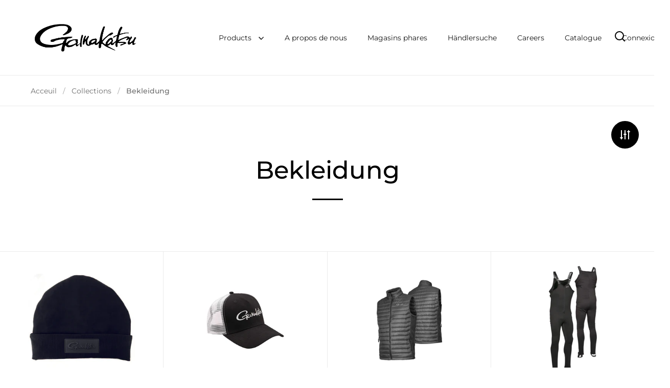

--- FILE ---
content_type: text/html; charset=utf-8
request_url: https://gamakatsu.de/fr/collections/clothing
body_size: 89662
content:
<!doctype html>
<html class="no-js" lang="fr">
<head>

  <meta charset="utf-8">
  <meta name="viewport" content="width=device-width, initial-scale=1.0, height=device-height, minimum-scale=1.0">
  <meta http-equiv="X-UA-Compatible" content="IE=edge"><link rel="shortcut icon" href="//gamakatsu.de/cdn/shop/files/Gamakatsu_Favicon_32x32.png?v=1615300441" type="image/png" /><!-- Avada Size Chart Script -->
 
<script src="//gamakatsu.de/cdn/shop/t/8/assets/size-chart-data.js?v=166060075553143044171678798577" defer='defer'></script>

    
    
  





<script>
  const AVADA_SC = {};
  AVADA_SC.product = null;
  AVADA_SC.template = "collection";
  AVADA_SC.collections = [];
  AVADA_SC.collectionsName = [];
  
  AVADA_SC.branding = false
</script>

  <!-- /Avada Size Chart Script -->

<title>Bekleidung - Gamakatsu - Kollektionen
</title><meta name="description" content="Willkommen bei der Gamakatsu-Bekleidungsserie. Robuste, zuverlässige und funktionelle Bekleidung für den Einsatz in extremen Umgebungen."><meta property="og:type" content="product.group">
  <meta property="og:title" content="Bekleidung">
  <meta property="og:image" content="http://gamakatsu.de/cdn/shop/files/G-WinterHatImages_01_1024x.jpg?v=1731669193">
  <meta property="og:image:secure_url" content="https://gamakatsu.de/cdn/shop/files/G-WinterHatImages_01_1024x.jpg?v=1731669193">
  <meta property="og:image:width" content="1024">
  <meta property="og:image:height" content="1024"><meta property="og:description" content="Willkommen bei der Gamakatsu-Bekleidungsserie. Robuste, zuverlässige und funktionelle Bekleidung für den Einsatz in extremen Umgebungen."><meta property="og:url" content="https://gamakatsu.de/fr/collections/clothing">
<meta property="og:site_name" content="Gamakatsu"><meta name="twitter:card" content="summary"><meta name="twitter:title" content="Bekleidung">
  <meta name="twitter:description" content="Willkommen bei der Gamakatsu-Bekleidungsserie. Robuste, zuverlässige und funktionelle Bekleidung für den Einsatz in extremen Umgebungen.">
  <meta name="twitter:image" content="https://gamakatsu.de/cdn/shop/files/G-WinterHatImages_01_600x600_crop_center.jpg?v=1731669193"><script type="application/ld+json">
  {
    "@context": "http://schema.org",
    "@type": "BreadcrumbList",
  "itemListElement": [{
      "@type": "ListItem",
      "position": 1,
      "name": "Acceuil",
      "item": "https://gamakatsu.de"
    },{
          "@type": "ListItem",
          "position": 2,
          "name": "Bekleidung",
          "item": "https://gamakatsu.de/fr/collections/clothing"
        }]
  }
  </script><script type="application/ld+json">
  {
    "@context": "http://schema.org",
    "@type" : "Organization",
  "name" : "Gamakatsu",
  "url" : "https://gamakatsu.de",
  "potentialAction": {
    "@type": "SearchAction",
    "target": "/fr/search?q={search_term}",
    "query-input": "required name=search_term"
  }
  }
  </script><link rel="canonical" href="https://gamakatsu.de/fr/collections/clothing">

  <link rel="preconnect" href="https://cdn.shopify.com"><link rel="preconnect" href="https://fonts.shopifycdn.com" crossorigin><link rel="preload" as="script" href="//gamakatsu.de/cdn/shop/t/8/assets/theme.js?v=9788976941660891101639837830">
  <link rel="preload" as="style" href="//gamakatsu.de/cdn/shop/t/8/assets/theme.css?v=28124724784151486191664186309">
  <link href="//gamakatsu.de/cdn/shop/t/8/assets/theme.css?v=28124724784151486191664186309" rel="stylesheet" type="text/css" media="all" />

  <script>window.performance && window.performance.mark && window.performance.mark('shopify.content_for_header.start');</script><meta id="shopify-digital-wallet" name="shopify-digital-wallet" content="/55212900551/digital_wallets/dialog">
<meta name="shopify-checkout-api-token" content="ed7c905cab21f0849486c80a4ab344e6">
<meta id="in-context-paypal-metadata" data-shop-id="55212900551" data-venmo-supported="false" data-environment="production" data-locale="fr_FR" data-paypal-v4="true" data-currency="EUR">
<link rel="alternate" type="application/atom+xml" title="Feed" href="/fr/collections/clothing.atom" />
<link rel="alternate" hreflang="x-default" href="https://gamakatsu.de/collections/clothing">
<link rel="alternate" hreflang="de" href="https://gamakatsu.de/collections/clothing">
<link rel="alternate" hreflang="fr" href="https://gamakatsu.de/fr/collections/clothing">
<link rel="alternate" hreflang="pl" href="https://gamakatsu.de/pl/collections/clothing">
<link rel="alternate" hreflang="en" href="https://gamakatsu.de/en/collections/clothing">
<link rel="alternate" type="application/json+oembed" href="https://gamakatsu.de/fr/collections/clothing.oembed">
<script async="async" src="/checkouts/internal/preloads.js?locale=fr-DE"></script>
<script id="shopify-features" type="application/json">{"accessToken":"ed7c905cab21f0849486c80a4ab344e6","betas":["rich-media-storefront-analytics"],"domain":"gamakatsu.de","predictiveSearch":true,"shopId":55212900551,"locale":"fr"}</script>
<script>var Shopify = Shopify || {};
Shopify.shop = "gamakatsu-clothing.myshopify.com";
Shopify.locale = "fr";
Shopify.currency = {"active":"EUR","rate":"1.0"};
Shopify.country = "DE";
Shopify.theme = {"name":"Gamakatsu 2.0","id":128387612871,"schema_name":"Split","schema_version":"3.0.1","theme_store_id":842,"role":"main"};
Shopify.theme.handle = "null";
Shopify.theme.style = {"id":null,"handle":null};
Shopify.cdnHost = "gamakatsu.de/cdn";
Shopify.routes = Shopify.routes || {};
Shopify.routes.root = "/fr/";</script>
<script type="module">!function(o){(o.Shopify=o.Shopify||{}).modules=!0}(window);</script>
<script>!function(o){function n(){var o=[];function n(){o.push(Array.prototype.slice.apply(arguments))}return n.q=o,n}var t=o.Shopify=o.Shopify||{};t.loadFeatures=n(),t.autoloadFeatures=n()}(window);</script>
<script id="shop-js-analytics" type="application/json">{"pageType":"collection"}</script>
<script defer="defer" async type="module" src="//gamakatsu.de/cdn/shopifycloud/shop-js/modules/v2/client.init-shop-cart-sync_INwxTpsh.fr.esm.js"></script>
<script defer="defer" async type="module" src="//gamakatsu.de/cdn/shopifycloud/shop-js/modules/v2/chunk.common_YNAa1F1g.esm.js"></script>
<script type="module">
  await import("//gamakatsu.de/cdn/shopifycloud/shop-js/modules/v2/client.init-shop-cart-sync_INwxTpsh.fr.esm.js");
await import("//gamakatsu.de/cdn/shopifycloud/shop-js/modules/v2/chunk.common_YNAa1F1g.esm.js");

  window.Shopify.SignInWithShop?.initShopCartSync?.({"fedCMEnabled":true,"windoidEnabled":true});

</script>
<script>(function() {
  var isLoaded = false;
  function asyncLoad() {
    if (isLoaded) return;
    isLoaded = true;
    var urls = ["https:\/\/sizechart.apps.avada.io\/scripttag\/avada-size-chart.min.js?shop=gamakatsu-clothing.myshopify.com"];
    for (var i = 0; i < urls.length; i++) {
      var s = document.createElement('script');
      s.type = 'text/javascript';
      s.async = true;
      s.src = urls[i];
      var x = document.getElementsByTagName('script')[0];
      x.parentNode.insertBefore(s, x);
    }
  };
  if(window.attachEvent) {
    window.attachEvent('onload', asyncLoad);
  } else {
    window.addEventListener('load', asyncLoad, false);
  }
})();</script>
<script id="__st">var __st={"a":55212900551,"offset":3600,"reqid":"e9adf453-dd4a-4c9c-b751-c69cd9cef942-1768968931","pageurl":"gamakatsu.de\/fr\/collections\/clothing","u":"5b3934c9e516","p":"collection","rtyp":"collection","rid":285594943687};</script>
<script>window.ShopifyPaypalV4VisibilityTracking = true;</script>
<script id="captcha-bootstrap">!function(){'use strict';const t='contact',e='account',n='new_comment',o=[[t,t],['blogs',n],['comments',n],[t,'customer']],c=[[e,'customer_login'],[e,'guest_login'],[e,'recover_customer_password'],[e,'create_customer']],r=t=>t.map((([t,e])=>`form[action*='/${t}']:not([data-nocaptcha='true']) input[name='form_type'][value='${e}']`)).join(','),a=t=>()=>t?[...document.querySelectorAll(t)].map((t=>t.form)):[];function s(){const t=[...o],e=r(t);return a(e)}const i='password',u='form_key',d=['recaptcha-v3-token','g-recaptcha-response','h-captcha-response',i],f=()=>{try{return window.sessionStorage}catch{return}},m='__shopify_v',_=t=>t.elements[u];function p(t,e,n=!1){try{const o=window.sessionStorage,c=JSON.parse(o.getItem(e)),{data:r}=function(t){const{data:e,action:n}=t;return t[m]||n?{data:e,action:n}:{data:t,action:n}}(c);for(const[e,n]of Object.entries(r))t.elements[e]&&(t.elements[e].value=n);n&&o.removeItem(e)}catch(o){console.error('form repopulation failed',{error:o})}}const l='form_type',E='cptcha';function T(t){t.dataset[E]=!0}const w=window,h=w.document,L='Shopify',v='ce_forms',y='captcha';let A=!1;((t,e)=>{const n=(g='f06e6c50-85a8-45c8-87d0-21a2b65856fe',I='https://cdn.shopify.com/shopifycloud/storefront-forms-hcaptcha/ce_storefront_forms_captcha_hcaptcha.v1.5.2.iife.js',D={infoText:'Protégé par hCaptcha',privacyText:'Confidentialité',termsText:'Conditions'},(t,e,n)=>{const o=w[L][v],c=o.bindForm;if(c)return c(t,g,e,D).then(n);var r;o.q.push([[t,g,e,D],n]),r=I,A||(h.body.append(Object.assign(h.createElement('script'),{id:'captcha-provider',async:!0,src:r})),A=!0)});var g,I,D;w[L]=w[L]||{},w[L][v]=w[L][v]||{},w[L][v].q=[],w[L][y]=w[L][y]||{},w[L][y].protect=function(t,e){n(t,void 0,e),T(t)},Object.freeze(w[L][y]),function(t,e,n,w,h,L){const[v,y,A,g]=function(t,e,n){const i=e?o:[],u=t?c:[],d=[...i,...u],f=r(d),m=r(i),_=r(d.filter((([t,e])=>n.includes(e))));return[a(f),a(m),a(_),s()]}(w,h,L),I=t=>{const e=t.target;return e instanceof HTMLFormElement?e:e&&e.form},D=t=>v().includes(t);t.addEventListener('submit',(t=>{const e=I(t);if(!e)return;const n=D(e)&&!e.dataset.hcaptchaBound&&!e.dataset.recaptchaBound,o=_(e),c=g().includes(e)&&(!o||!o.value);(n||c)&&t.preventDefault(),c&&!n&&(function(t){try{if(!f())return;!function(t){const e=f();if(!e)return;const n=_(t);if(!n)return;const o=n.value;o&&e.removeItem(o)}(t);const e=Array.from(Array(32),(()=>Math.random().toString(36)[2])).join('');!function(t,e){_(t)||t.append(Object.assign(document.createElement('input'),{type:'hidden',name:u})),t.elements[u].value=e}(t,e),function(t,e){const n=f();if(!n)return;const o=[...t.querySelectorAll(`input[type='${i}']`)].map((({name:t})=>t)),c=[...d,...o],r={};for(const[a,s]of new FormData(t).entries())c.includes(a)||(r[a]=s);n.setItem(e,JSON.stringify({[m]:1,action:t.action,data:r}))}(t,e)}catch(e){console.error('failed to persist form',e)}}(e),e.submit())}));const S=(t,e)=>{t&&!t.dataset[E]&&(n(t,e.some((e=>e===t))),T(t))};for(const o of['focusin','change'])t.addEventListener(o,(t=>{const e=I(t);D(e)&&S(e,y())}));const B=e.get('form_key'),M=e.get(l),P=B&&M;t.addEventListener('DOMContentLoaded',(()=>{const t=y();if(P)for(const e of t)e.elements[l].value===M&&p(e,B);[...new Set([...A(),...v().filter((t=>'true'===t.dataset.shopifyCaptcha))])].forEach((e=>S(e,t)))}))}(h,new URLSearchParams(w.location.search),n,t,e,['guest_login'])})(!0,!0)}();</script>
<script integrity="sha256-4kQ18oKyAcykRKYeNunJcIwy7WH5gtpwJnB7kiuLZ1E=" data-source-attribution="shopify.loadfeatures" defer="defer" src="//gamakatsu.de/cdn/shopifycloud/storefront/assets/storefront/load_feature-a0a9edcb.js" crossorigin="anonymous"></script>
<script data-source-attribution="shopify.dynamic_checkout.dynamic.init">var Shopify=Shopify||{};Shopify.PaymentButton=Shopify.PaymentButton||{isStorefrontPortableWallets:!0,init:function(){window.Shopify.PaymentButton.init=function(){};var t=document.createElement("script");t.src="https://gamakatsu.de/cdn/shopifycloud/portable-wallets/latest/portable-wallets.fr.js",t.type="module",document.head.appendChild(t)}};
</script>
<script data-source-attribution="shopify.dynamic_checkout.buyer_consent">
  function portableWalletsHideBuyerConsent(e){var t=document.getElementById("shopify-buyer-consent"),n=document.getElementById("shopify-subscription-policy-button");t&&n&&(t.classList.add("hidden"),t.setAttribute("aria-hidden","true"),n.removeEventListener("click",e))}function portableWalletsShowBuyerConsent(e){var t=document.getElementById("shopify-buyer-consent"),n=document.getElementById("shopify-subscription-policy-button");t&&n&&(t.classList.remove("hidden"),t.removeAttribute("aria-hidden"),n.addEventListener("click",e))}window.Shopify?.PaymentButton&&(window.Shopify.PaymentButton.hideBuyerConsent=portableWalletsHideBuyerConsent,window.Shopify.PaymentButton.showBuyerConsent=portableWalletsShowBuyerConsent);
</script>
<script data-source-attribution="shopify.dynamic_checkout.cart.bootstrap">document.addEventListener("DOMContentLoaded",(function(){function t(){return document.querySelector("shopify-accelerated-checkout-cart, shopify-accelerated-checkout")}if(t())Shopify.PaymentButton.init();else{new MutationObserver((function(e,n){t()&&(Shopify.PaymentButton.init(),n.disconnect())})).observe(document.body,{childList:!0,subtree:!0})}}));
</script>
<link id="shopify-accelerated-checkout-styles" rel="stylesheet" media="screen" href="https://gamakatsu.de/cdn/shopifycloud/portable-wallets/latest/accelerated-checkout-backwards-compat.css" crossorigin="anonymous">
<style id="shopify-accelerated-checkout-cart">
        #shopify-buyer-consent {
  margin-top: 1em;
  display: inline-block;
  width: 100%;
}

#shopify-buyer-consent.hidden {
  display: none;
}

#shopify-subscription-policy-button {
  background: none;
  border: none;
  padding: 0;
  text-decoration: underline;
  font-size: inherit;
  cursor: pointer;
}

#shopify-subscription-policy-button::before {
  box-shadow: none;
}

      </style>

<script>window.performance && window.performance.mark && window.performance.mark('shopify.content_for_header.end');</script>
<noscript>
    <link rel="stylesheet" href="//gamakatsu.de/cdn/shop/t/8/assets/theme-noscript.css?v=78259120545182003951639837828">
  </noscript>

  <script>
    const rbi = [];
    const ribSetSize = (img) => {
      if ( img.offsetWidth / img.dataset.ratio < img.offsetHeight ) {
        img.setAttribute('sizes', `${Math.ceil(img.offsetHeight * img.dataset.ratio)}px`);
      } else {
        img.setAttribute('sizes', `${Math.ceil(img.offsetWidth)}px`);
      }
    }
    function debounce(fn, wait) {
      let t;
      return (...args) => {
        clearTimeout(t);
        t = setTimeout(() => fn.apply(this, args), wait);
      };
    }
    window.addEventListener('resize', debounce(()=>{
      for ( let img of rbi ) {
        ribSetSize(img);
      }
    }, 250));
  </script>

  <script>
    const ProductHeaderHelper = productSelector => {
      const originalHeader = document.querySelector(`${productSelector} .product-header`);
      let duplicateHeader = document.createElement('div');
      duplicateHeader.classList = 'product-header product-header--mobile';
      duplicateHeader.innerHTML = document.querySelector(`${productSelector} product-header`).innerHTML;
      duplicateHeader.querySelector('.price-reviews').id = "";
      document.querySelector(`${productSelector}`).prepend(duplicateHeader);
      const headerObserver = new MutationObserver(mutations=>{
        for ( const mutation of mutations ) {
          duplicateHeader.innerHTML = originalHeader.innerHTML;
        }
      });
      headerObserver.observe(originalHeader,{ attributes: false, childList: true, subtree: true })
    }
  </script><link rel="preload" href="//gamakatsu.de/cdn/fonts/montserrat/montserrat_n5.07ef3781d9c78c8b93c98419da7ad4fbeebb6635.woff2" as="font" type="font/woff2" crossorigin><link rel="preload" href="//gamakatsu.de/cdn/fonts/montserrat/montserrat_n4.81949fa0ac9fd2021e16436151e8eaa539321637.woff2" as="font" type="font/woff2" crossorigin><style type="text/css">



@font-face {
  font-family: Montserrat;
  font-weight: 500;
  font-style: normal;
  font-display: swap;
  src: url("//gamakatsu.de/cdn/fonts/montserrat/montserrat_n5.07ef3781d9c78c8b93c98419da7ad4fbeebb6635.woff2") format("woff2"),
       url("//gamakatsu.de/cdn/fonts/montserrat/montserrat_n5.adf9b4bd8b0e4f55a0b203cdd84512667e0d5e4d.woff") format("woff");
}
@font-face {
  font-family: Montserrat;
  font-weight: 400;
  font-style: normal;
  font-display: swap;
  src: url("//gamakatsu.de/cdn/fonts/montserrat/montserrat_n4.81949fa0ac9fd2021e16436151e8eaa539321637.woff2") format("woff2"),
       url("//gamakatsu.de/cdn/fonts/montserrat/montserrat_n4.a6c632ca7b62da89c3594789ba828388aac693fe.woff") format("woff");
}
@font-face {
  font-family: Montserrat;
  font-weight: 500;
  font-style: normal;
  font-display: swap;
  src: url("//gamakatsu.de/cdn/fonts/montserrat/montserrat_n5.07ef3781d9c78c8b93c98419da7ad4fbeebb6635.woff2") format("woff2"),
       url("//gamakatsu.de/cdn/fonts/montserrat/montserrat_n5.adf9b4bd8b0e4f55a0b203cdd84512667e0d5e4d.woff") format("woff");
}
@font-face {
  font-family: Montserrat;
  font-weight: 400;
  font-style: italic;
  font-display: swap;
  src: url("//gamakatsu.de/cdn/fonts/montserrat/montserrat_i4.5a4ea298b4789e064f62a29aafc18d41f09ae59b.woff2") format("woff2"),
       url("//gamakatsu.de/cdn/fonts/montserrat/montserrat_i4.072b5869c5e0ed5b9d2021e4c2af132e16681ad2.woff") format("woff");
}
</style>
<style type="text/css">

  :root {

    /* Main color scheme */

    --main-text: #000000;
    --main-text-hover: rgba(0, 0, 0, 0.82);
    --main-text-foreground: #fff;
    
    --main-background: #ffffff;
    --main-background-gradient: rgba(255, 255, 255, 0);
    --main-background-secondary: rgba(0, 0, 0, 0.18);
    --main-background-third: rgba(0, 0, 0, 0.03);
    --main-borders: rgba(0, 0, 0, 0.08);

    /* Header & sidebars color scheme */
    
    --header-text: #000000;
    --header-text-foreground: #fff;
    
    --header-background: #ffffff;
    --header-background-secondary: rgba(0, 0, 0, 0.18);
    --header-borders: rgba(0, 0, 0, 0.08);

    /* Footer color scheme */

    --footer-text: ;
    --footer-text-foreground: #fff;
    
    --footer-background: ;
    --footer-background-secondary: ;
    --footer-borders: ;

    /* Buttons radius */

    --buttons-radius: 30px;

    /* Font variables */

    --font-stack-headings: Montserrat, sans-serif;
    --font-weight-headings: 500;
    --font-style-headings: normal;

    --font-stack-body: Montserrat, sans-serif;
    --font-weight-body: 400;--font-weight-body-bold: 500;--font-style-body: normal;

    --base-headings-size: 60;
    --base-headings-line: 1.1;
    --base-body-size: 16;
    --base-body-line: 1.6;

  }

  select, .regular-select-cover {
    background-image: url("data:image/svg+xml,%0A%3Csvg width='14' height='9' viewBox='0 0 14 9' fill='none' xmlns='http://www.w3.org/2000/svg'%3E%3Cpath d='M8.42815 7.47604L7.01394 8.89025L0.528658 2.40497L1.94287 0.990753L8.42815 7.47604Z' fill='rgb(0, 0, 0)'/%3E%3Cpath d='M6.98591 8.89025L5.5717 7.47604L12.057 0.990755L13.4712 2.40497L6.98591 8.89025Z' fill='rgb(0, 0, 0)'/%3E%3C/svg%3E%0A");
  }
  sidebar-drawer .facets__disclosure:after, sidebar-drawer select {
    background-image: url("data:image/svg+xml,%0A%3Csvg width='14' height='9' viewBox='0 0 14 9' fill='none' xmlns='http://www.w3.org/2000/svg'%3E%3Cpath d='M8.42815 7.47604L7.01394 8.89025L0.528658 2.40497L1.94287 0.990753L8.42815 7.47604Z' fill='rgb(0, 0, 0)'/%3E%3Cpath d='M6.98591 8.89025L5.5717 7.47604L12.057 0.990755L13.4712 2.40497L6.98591 8.89025Z' fill='rgb(0, 0, 0)'/%3E%3C/svg%3E%0A");
  }

</style>
<!-- BEGIN app block: shopify://apps/complianz-gdpr-cookie-consent/blocks/bc-block/e49729f0-d37d-4e24-ac65-e0e2f472ac27 -->

    
    
    
<link id='complianz-css' rel="stylesheet" href=https://cdn.shopify.com/extensions/019a2fb2-ee57-75e6-ac86-acfd14822c1d/gdpr-legal-cookie-74/assets/complainz.css media="print" onload="this.media='all'">
    <style>
        #Compliance-iframe.Compliance-iframe-branded > div.purposes-header,
        #Compliance-iframe.Compliance-iframe-branded > div.cmplc-cmp-header,
        #purposes-container > div.purposes-header,
        #Compliance-cs-banner .Compliance-cs-brand {
            background-color: #FFFFFF !important;
            color: #0A0A0A!important;
        }
        #Compliance-iframe.Compliance-iframe-branded .purposes-header .cmplc-btn-cp ,
        #Compliance-iframe.Compliance-iframe-branded .purposes-header .cmplc-btn-cp:hover,
        #Compliance-iframe.Compliance-iframe-branded .purposes-header .cmplc-btn-back:hover  {
            background-color: #ffffff !important;
            opacity: 1 !important;
        }
        #Compliance-cs-banner .cmplc-toggle .cmplc-toggle-label {
            color: #FFFFFF!important;
        }
        #Compliance-iframe.Compliance-iframe-branded .purposes-header .cmplc-btn-cp:hover,
        #Compliance-iframe.Compliance-iframe-branded .purposes-header .cmplc-btn-back:hover {
            background-color: #0A0A0A!important;
            color: #FFFFFF!important;
        }
        #Compliance-cs-banner #Compliance-cs-title {
            font-size: 14px !important;
        }
        #Compliance-cs-banner .Compliance-cs-content,
        #Compliance-cs-title,
        .cmplc-toggle-checkbox.granular-control-checkbox span {
            background-color: #FFFFFF !important;
            color: #0A0A0A !important;
            font-size: 14px !important;
        }
        #Compliance-cs-banner .Compliance-cs-close-btn {
            font-size: 14px !important;
            background-color: #FFFFFF !important;
        }
        #Compliance-cs-banner .Compliance-cs-opt-group {
            color: #FFFFFF !important;
        }
        #Compliance-cs-banner .Compliance-cs-opt-group button,
        .Compliance-alert button.Compliance-button-cancel {
            background-color: #007BBC!important;
            color: #FFFFFF!important;
        }
        #Compliance-cs-banner .Compliance-cs-opt-group button.Compliance-cs-accept-btn,
        #Compliance-cs-banner .Compliance-cs-opt-group button.Compliance-cs-btn-primary,
        .Compliance-alert button.Compliance-button-confirm {
            background-color: #007BBC !important;
            color: #FFFFFF !important;
        }
        #Compliance-cs-banner .Compliance-cs-opt-group button.Compliance-cs-reject-btn {
            background-color: #007BBC!important;
            color: #FFFFFF!important;
        }

        #Compliance-cs-banner .Compliance-banner-content button {
            cursor: pointer !important;
            color: currentColor !important;
            text-decoration: underline !important;
            border: none !important;
            background-color: transparent !important;
            font-size: 100% !important;
            padding: 0 !important;
        }

        #Compliance-cs-banner .Compliance-cs-opt-group button {
            border-radius: 4px !important;
            padding-block: 10px !important;
        }
        @media (min-width: 640px) {
            #Compliance-cs-banner.Compliance-cs-default-floating:not(.Compliance-cs-top):not(.Compliance-cs-center) .Compliance-cs-container, #Compliance-cs-banner.Compliance-cs-default-floating:not(.Compliance-cs-bottom):not(.Compliance-cs-center) .Compliance-cs-container, #Compliance-cs-banner.Compliance-cs-default-floating.Compliance-cs-center:not(.Compliance-cs-top):not(.Compliance-cs-bottom) .Compliance-cs-container {
                width: 560px !important;
            }
            #Compliance-cs-banner.Compliance-cs-default-floating:not(.Compliance-cs-top):not(.Compliance-cs-center) .Compliance-cs-opt-group, #Compliance-cs-banner.Compliance-cs-default-floating:not(.Compliance-cs-bottom):not(.Compliance-cs-center) .Compliance-cs-opt-group, #Compliance-cs-banner.Compliance-cs-default-floating.Compliance-cs-center:not(.Compliance-cs-top):not(.Compliance-cs-bottom) .Compliance-cs-opt-group {
                flex-direction: row !important;
            }
            #Compliance-cs-banner .Compliance-cs-opt-group button:not(:last-of-type),
            #Compliance-cs-banner .Compliance-cs-opt-group button {
                margin-right: 4px !important;
            }
            #Compliance-cs-banner .Compliance-cs-container .Compliance-cs-brand {
                position: absolute !important;
                inset-block-start: 6px;
            }
        }
        #Compliance-cs-banner.Compliance-cs-default-floating:not(.Compliance-cs-top):not(.Compliance-cs-center) .Compliance-cs-opt-group > div, #Compliance-cs-banner.Compliance-cs-default-floating:not(.Compliance-cs-bottom):not(.Compliance-cs-center) .Compliance-cs-opt-group > div, #Compliance-cs-banner.Compliance-cs-default-floating.Compliance-cs-center:not(.Compliance-cs-top):not(.Compliance-cs-bottom) .Compliance-cs-opt-group > div {
            flex-direction: row-reverse;
            width: 100% !important;
        }

        .Compliance-cs-brand-badge-outer, .Compliance-cs-brand-badge, #Compliance-cs-banner.Compliance-cs-default-floating.Compliance-cs-bottom .Compliance-cs-brand-badge-outer,
        #Compliance-cs-banner.Compliance-cs-default.Compliance-cs-bottom .Compliance-cs-brand-badge-outer,
        #Compliance-cs-banner.Compliance-cs-default:not(.Compliance-cs-left) .Compliance-cs-brand-badge-outer,
        #Compliance-cs-banner.Compliance-cs-default-floating:not(.Compliance-cs-left) .Compliance-cs-brand-badge-outer {
            display: none !important
        }

        #Compliance-cs-banner:not(.Compliance-cs-top):not(.Compliance-cs-bottom) .Compliance-cs-container.Compliance-cs-themed {
            flex-direction: row !important;
        }

        #Compliance-cs-banner #Compliance-cs-title,
        #Compliance-cs-banner #Compliance-cs-custom-title {
            justify-self: center !important;
            font-size: 14px !important;
            font-family: -apple-system,sans-serif !important;
            margin-inline: auto !important;
            width: 55% !important;
            text-align: center;
            font-weight: 600;
            visibility: unset;
        }

        @media (max-width: 640px) {
            #Compliance-cs-banner #Compliance-cs-title,
            #Compliance-cs-banner #Compliance-cs-custom-title {
                display: block;
            }
        }

        #Compliance-cs-banner .Compliance-cs-brand img {
            max-width: 110px !important;
            min-height: 32px !important;
        }
        #Compliance-cs-banner .Compliance-cs-container .Compliance-cs-brand {
            background: none !important;
            padding: 0px !important;
            margin-block-start:10px !important;
            margin-inline-start:16px !important;
        }

        #Compliance-cs-banner .Compliance-cs-opt-group button {
            padding-inline: 4px !important;
        }

    </style>
    
    
    
    

    <script type="text/javascript">
        function loadScript(src) {
            return new Promise((resolve, reject) => {
                const s = document.createElement("script");
                s.src = src;
                s.charset = "UTF-8";
                s.onload = resolve;
                s.onerror = reject;
                document.head.appendChild(s);
            });
        }

        function filterGoogleConsentModeURLs(domainsArray) {
            const googleConsentModeComplianzURls = [
                // 197, # Google Tag Manager:
                {"domain":"s.www.googletagmanager.com", "path":""},
                {"domain":"www.tagmanager.google.com", "path":""},
                {"domain":"www.googletagmanager.com", "path":""},
                {"domain":"googletagmanager.com", "path":""},
                {"domain":"tagassistant.google.com", "path":""},
                {"domain":"tagmanager.google.com", "path":""},

                // 2110, # Google Analytics 4:
                {"domain":"www.analytics.google.com", "path":""},
                {"domain":"www.google-analytics.com", "path":""},
                {"domain":"ssl.google-analytics.com", "path":""},
                {"domain":"google-analytics.com", "path":""},
                {"domain":"analytics.google.com", "path":""},
                {"domain":"region1.google-analytics.com", "path":""},
                {"domain":"region1.analytics.google.com", "path":""},
                {"domain":"*.google-analytics.com", "path":""},
                {"domain":"www.googletagmanager.com", "path":"/gtag/js?id=G"},
                {"domain":"googletagmanager.com", "path":"/gtag/js?id=UA"},
                {"domain":"www.googletagmanager.com", "path":"/gtag/js?id=UA"},
                {"domain":"googletagmanager.com", "path":"/gtag/js?id=G"},

                // 177, # Google Ads conversion tracking:
                {"domain":"googlesyndication.com", "path":""},
                {"domain":"media.admob.com", "path":""},
                {"domain":"gmodules.com", "path":""},
                {"domain":"ad.ytsa.net", "path":""},
                {"domain":"dartmotif.net", "path":""},
                {"domain":"dmtry.com", "path":""},
                {"domain":"go.channelintelligence.com", "path":""},
                {"domain":"googleusercontent.com", "path":""},
                {"domain":"googlevideo.com", "path":""},
                {"domain":"gvt1.com", "path":""},
                {"domain":"links.channelintelligence.com", "path":""},
                {"domain":"obrasilinteirojoga.com.br", "path":""},
                {"domain":"pcdn.tcgmsrv.net", "path":""},
                {"domain":"rdr.tag.channelintelligence.com", "path":""},
                {"domain":"static.googleadsserving.cn", "path":""},
                {"domain":"studioapi.doubleclick.com", "path":""},
                {"domain":"teracent.net", "path":""},
                {"domain":"ttwbs.channelintelligence.com", "path":""},
                {"domain":"wtb.channelintelligence.com", "path":""},
                {"domain":"youknowbest.com", "path":""},
                {"domain":"doubleclick.net", "path":""},
                {"domain":"redirector.gvt1.com", "path":""},

                //116, # Google Ads Remarketing
                {"domain":"googlesyndication.com", "path":""},
                {"domain":"media.admob.com", "path":""},
                {"domain":"gmodules.com", "path":""},
                {"domain":"ad.ytsa.net", "path":""},
                {"domain":"dartmotif.net", "path":""},
                {"domain":"dmtry.com", "path":""},
                {"domain":"go.channelintelligence.com", "path":""},
                {"domain":"googleusercontent.com", "path":""},
                {"domain":"googlevideo.com", "path":""},
                {"domain":"gvt1.com", "path":""},
                {"domain":"links.channelintelligence.com", "path":""},
                {"domain":"obrasilinteirojoga.com.br", "path":""},
                {"domain":"pcdn.tcgmsrv.net", "path":""},
                {"domain":"rdr.tag.channelintelligence.com", "path":""},
                {"domain":"static.googleadsserving.cn", "path":""},
                {"domain":"studioapi.doubleclick.com", "path":""},
                {"domain":"teracent.net", "path":""},
                {"domain":"ttwbs.channelintelligence.com", "path":""},
                {"domain":"wtb.channelintelligence.com", "path":""},
                {"domain":"youknowbest.com", "path":""},
                {"domain":"doubleclick.net", "path":""},
                {"domain":"redirector.gvt1.com", "path":""}
            ];

            if (!Array.isArray(domainsArray)) { 
                return [];
            }

            const blockedPairs = new Map();
            for (const rule of googleConsentModeComplianzURls) {
                if (!blockedPairs.has(rule.domain)) {
                    blockedPairs.set(rule.domain, new Set());
                }
                blockedPairs.get(rule.domain).add(rule.path);
            }

            return domainsArray.filter(item => {
                const paths = blockedPairs.get(item.d);
                return !(paths && paths.has(item.p));
            });
        }

        function setupAutoblockingByDomain() {
            // autoblocking by domain
            const autoblockByDomainArray = [];
            const prefixID = '10000' // to not get mixed with real metis ids
            let cmpBlockerDomains = []
            let cmpCmplcVendorsPurposes = {}
            let counter = 1
            for (const object of autoblockByDomainArray) {
                cmpBlockerDomains.push({
                    d: object.d,
                    p: object.path,
                    v: prefixID + counter,
                });
                counter++;
            }
            
            counter = 1
            for (const object of autoblockByDomainArray) {
                cmpCmplcVendorsPurposes[prefixID + counter] = object?.p ?? '1';
                counter++;
            }

            Object.defineProperty(window, "cmp_cmplc_vendors_purposes", {
                get() {
                    return cmpCmplcVendorsPurposes;
                },
                set(value) {
                    cmpCmplcVendorsPurposes = { ...cmpCmplcVendorsPurposes, ...value };
                }
            });
            const basicGmc = true;


            Object.defineProperty(window, "cmp_importblockerdomains", {
                get() {
                    if (basicGmc) {
                        return filterGoogleConsentModeURLs(cmpBlockerDomains);
                    }
                    return cmpBlockerDomains;
                },
                set(value) {
                    cmpBlockerDomains = [ ...cmpBlockerDomains, ...value ];
                }
            });
        }

        function enforceRejectionRecovery() {
            const base = (window._cmplc = window._cmplc || {});
            const featuresHolder = {};

            function lockFlagOn(holder) {
                const desc = Object.getOwnPropertyDescriptor(holder, 'rejection_recovery');
                if (!desc) {
                    Object.defineProperty(holder, 'rejection_recovery', {
                        get() { return true; },
                        set(_) { /* ignore */ },
                        enumerable: true,
                        configurable: false
                    });
                }
                return holder;
            }

            Object.defineProperty(base, 'csFeatures', {
                configurable: false,
                enumerable: true,
                get() {
                    return featuresHolder;
                },
                set(obj) {
                    if (obj && typeof obj === 'object') {
                        Object.keys(obj).forEach(k => {
                            if (k !== 'rejection_recovery') {
                                featuresHolder[k] = obj[k];
                            }
                        });
                    }
                    // we lock it, it won't try to redefine
                    lockFlagOn(featuresHolder);
                }
            });

            // Ensure an object is exposed even if read early
            if (!('csFeatures' in base)) {
                base.csFeatures = {};
            } else {
                // If someone already set it synchronously, merge and lock now.
                base.csFeatures = base.csFeatures;
            }
        }

        function splitDomains(joinedString) {
            if (!joinedString) {
                return []; // empty string -> empty array
            }
            return joinedString.split(";");
        }

        function setupWhitelist() {
            // Whitelist by domain:
            const whitelistString = "";
            const whitelist_array = [...splitDomains(whitelistString)];
            if (Array.isArray(window?.cmp_block_ignoredomains)) {
                window.cmp_block_ignoredomains = [...whitelist_array, ...window.cmp_block_ignoredomains];
            }
        }

        async function initCompliance() {
            const currentCsConfiguration = {"siteId":4388800,"cookiePolicyIds":{"en":89020207},"banner":{"acceptButtonDisplay":true,"rejectButtonDisplay":true,"customizeButtonDisplay":true,"position":"float-center","backgroundOverlay":false,"fontSize":"14px","content":"","acceptButtonCaption":"","rejectButtonCaption":"","customizeButtonCaption":"","backgroundColor":"#FFFFFF","textColor":"#0A0A0A","acceptButtonColor":"#007BBC","acceptButtonCaptionColor":"#FFFFFF","rejectButtonColor":"#007BBC","rejectButtonCaptionColor":"#FFFFFF","customizeButtonColor":"#007BBC","customizeButtonCaptionColor":"#FFFFFF","logo":"data:image\/png;base64,iVBORw0KGgoAAAANSUhEUgAAAfQAAAD6CAYAAABXq7VOAAAgAElEQVR4Xu3dCfh97zoW8FfznESRlDKXKaWJSkmGJIRwCKHRFOWUIY4hVMiQMiSJqDQh81gdSaZU5kppoNKc5uH6OOthnXXWuPda67u\/+3u\/17Wv3+\/\/\/+29hvt93+d+5vf5WkYQCAJBIAgEgSDw6BF4vkf\/[base64]\/[base64]\/[base64]\/[base64]\/Q4mcfAK5vQnd58f2Vr7Ca21F+l954W6f+v\/7Ke21n5ia+1H7ATH\/2mt\/bPWmj+N72+tfV9r7X+01v5j9\/me7v\/tdMtcJggEgSDwtBEIoT+u+Ue4P7619pNaaz+u+yDvH9P9HSkj8efvPj+6I\/QX7b3mT+v+rf\/mL9hd02\/3GP+7tfZdPUL\/r621f9ta+++ttf\/Qff5Vaw2p+zck79\/\/TWvt33X\/b4\/nyDWCQBAIAk8GgRD6bU41Iv6xrTV\/+iBv\/83a\/umttZ\/ZWkPCrO2f1RG0\/\/4Z3Xdv862e96lY7P+6tfZPW2vf2lr75tbad7TWvru19p+6z39urf3Px\/JCec4gEASCwEMhEEJ\/KOR\/6L7m4Id1H3\/3eYnW2ku31l68+7xK998v0FngD\/\/Uxz0B8v6XrbWv7D5f0Vr7F521Xy784+6eKweBIBAEHikCIfSHnTjuc9b2y7bWXr619vNbaz+3tSamzSLnAvfhUvfnD+8I\/2Gf+ti7\/7\/WGpe9uPt\/a63989ba322tfVFr7Us6d7zvZASBIBAEgkAPgRD6ucuBu\/xlWmsv11p7yc5d\/lM6l3n9KQ7+o54Aca9FnlteQp0ku3\/YWvuy1trf6OLviD8jCASBIBAEQhqHrgGxby5ybnNZ5j+7tfZi3cf\/k6gm7r1XItqhL3MDF+duF0\/\/ptbaszt3\/De21r73Bp4tjxAEgkAQeHAEYqHvNwXi4JLWXrhLVvMn4uZKZ437U\/b5LQ4JaGLXSFMmuk8NFjLX96XWsLCC8AF8KtlPlr6\/Xzr+fUfon9da+6rW2rd3zxdX\/KWI5ndBIAg8egRC6NdNoTKyKhlDUi\/VWnvN1tqrd671hyZwBIek\/1f3+b\/dn8i5\/j8EEKJyMcTN4pV5XuSIPMWxxbQvGbLweSiEEZTMCTsIOfh7ZfDDEJZb16NseKT+UZ1L3vN7x4wgEASCwJNDYKsAfXIALbwwCxx5v1Zr7Zd2ZWNc6MiJRfrQ+FZZGMJWDsZl\/W1djbi49D\/q3g8JIvDhxz\/3\/98l8184VAa\/PyX3IfRf2Fp7ndbar+ySAxH7luG51bF7v2d2yXO8DRlBIAgEgSeHwEMTzmMDXBMXSW2v1pERQkdMEtpY6KzQhxiIW2MWzVzUc0sg81H+VZZ3uc39yaXOSvf3hxrVxU6eAVwR+29srb1i5\/VY+1xI3ftImPujXSa8d84IAnsioHT0NVprP6e7KI+V5Myv6Roi7XmvXCsIXIRACH0eNviwGsW\/EY2yMm71Smrbs13q2glExLqtacZSH65nrnLucd3WqhsbixzZP4ahXO+VWmuv2xE7RWnLkAPwd1prn9Za+5zWmk50GUFgDwTepFuTr9wlurqmMBZCt96UVGaMI0Bhl0MkzEaWah71LZ0BEsx2RiCEPg4oohb3RTJqxJG5j\/9mjZ85isA1V2Fx1weZs8L96f\/9lzMf6qB7sdq54d+mtfamXRIh9\/yW8Tdba5\/SWvsrnWKTRLkt6OW7fQSsPUr8+7XWfm3nhev\/+ze01j6utfZJgW0UgZ\/XeTN\/eSdHEToy\/+zWmoZRWj9n7IhACP05YFZcV0MXpWQ0yl\/UxcfFyPc6tGTt1LGs6xATrvR\/0lr7+u4jBu7\/3etA6sIa79W54SUWblmnLPW\/3bnfWU4sqZD6va6W497LmtNy+b1ba2\/ZlZ0O78YjhNA\/9bjHeLRXlgz7Dq21N+v2c\/9F7MtPbq399TsxRG5mkrYIypt56B0fpIic5ojMf31rjXvtF5xcYiYOLOvch0X+1Z07j0vv657gomcZmQ+aPDf81mQ58U0K0DM61ztSzwgCWxCgWOriKHyjDfNYv4i\/2lr7k621L9xy4Tv\/LpmqeuVZHZkLT46Nz+88H7pAZuyEwFMndNbfL+kWHpcajVzdtAUpO\/uswW3OqqwPVxQXumQvMfCnWIolwfCtWmvv2oU7tswFi5wX48+11j6iC01s+X2+GwQcdCT08+6dcjkmKz+0tfYJnQctiD0HAYr4G3ZVJxIIp7ybiPxj493Yd9k8RUKnaXOpKzV71U771sVNffRZg1tYTJwFzpL8zu6\/kZCPf3\/qbmJrU84Cl+avu2BieDokxhHKPB4PmdF\/wePnJw+IQOVy\/InWmjjwWPWKBNT37JLi+o2YHvCxH\/zWGmsxkP5YJ2PnPGuqAz6mw+\/BH\/xeHuApETrCluBSCW7KUBCGBLgzBotb8poY+D\/oSsz+flcLrszq0k5sZzz7Q92Dp0TTGHG4S5MRP7ATGmrVM4LAGgTIijfoCGfqXAUdCj8g7vbngvMVWmu\/rbX2TgsgC4GJn9ubDJqMnRB4CoTOdcb1Iy6ugYkGMPqon+FS5y5XRobINXZRKy0m\/rVdffhO03jXl3n\/1tpv6dX\/bn1ZiUuu8QVbf5jvP1kEfnFr7Xd3624KhI\/sErso5xnPUbjfqEtmdfzz3FCd86dba0IW8W7suHruldDFbcTDZay\/dlcCpRxK85ejh3g3965MdW51ZVROCBMfv+fs9KNwvZbQdZJ75y5Wl\/PUj5ql+7ku2fHmrbUPmshsr+N9JVx+cVcaeT9vf9mbMI4YS7+9w27uKjyRkgk\/vmsCddkd86tRBO6V0LnMJLm9b5ep6nCQaj169FLgWv9brbW\/1G141jmSr\/aqR9\/\/3q5\/LaHDQ1tYtcLpIHdvq2P\/9+G9+x1dudqYfOQulpuhq+HfS67LD0yAROLf1+G2lIukARZX+595gtU7+6\/WwRXvjdCVmWgh+npduZPNecbZ4txGDjCR5CY2JE5u4aolT8nUdcv4w7psd6GTS8eHtNY+MdnIl8L3pH4nQ\/t3ziRiOitAOaVmM\/\/4SSEz\/bKv38XNHUy11LPjT3V7UZb7U6zeOXTJ3AOhq1nWC5xrXa9lDWEku51x0lmdz82tboEqP5Ox7v9nse6zdMXaJMUJoVw69Hjn4jM3GUFgDgGNZFjojIOxoaSU54\/b+KmH0Ko1NqX7jbvcpClsudqdNcFbJgSpPXXGzgg8dkLX71vmulIJlrley8j9yCEOS0uXDPONXUkUMpf0lrEfAtam+aXRa\/hzzQihX4Pe0\/ktL9AHdw2JxhrJUNIphcjLSYVPPaGL95MB9UdaaxIJ56xzRg7lXNVKPBsH7anHSugWEne6tqxcZKxzFtyR72Mzc6GzwpWbcbtxsTs7PGN\/BHhe5EGIoatMuGYoL9IARJJiRhCYQoAs+T1dgtfYd+THSG79DY\/o0KMjZ1uSsf3Jg0YeTw1hR9b527fW9L+\/h3MnjsT14msfSYAXP9TMD6utoEYw79hpynWc4RH3q2tq9MJF9OwuW5q7LeNYBFhI+rm\/dWttqQxm7kkoYmpjWfoZQWAKAbLlD3cVMeTL2HCmwqd39edPPTdGZjuPxpd3p0\/OWedKd5WNKgVkqWcchMBjI3S1jtxdun\/p4MS9vpSEsQd0+jlrI4rQxc3SdWwPVOevoamME9N4Ya5p\/sODon3sZx7\/yLnDI0UAOelyZp87GWxKpuhpIEMbOT31EshqviN+vtT0Se+NP9CdsPbUFaFDt8hjIXQudo1hNBiR+OYkHy72I5vDiJNzrSs\/0zpUjFy7x6e+kQ9dkN3FCVd9A2SmS3DceoRq\/xmd7KSBBUsiIwiMIaCsleKoZSlDYWogct4eFS1PvTWzQ5NUj\/ya7uyLKcxY5zya2uQKWT513A7dgY+B0F+4tfarurpPZO6c8iMH97qEl69srSEDWrlFGc3ySNSf+9ov1h2KwROzpP0vPRXL4M+nZG0Jpif97w4U+f1dMtyUfKHMW0e8PWTEUx7qzp2vIC\/lBRYMK3lGeuLHQ3bCirllQmd9Kx153a770C9b0ASvhYvmqPGIzPUv7Xo0p8\/wtahu\/z1rScasYylZ52MHY6y5KgWMJfV2nVL21DOS12D2FL\/D+2OdCamxzqfKI1W1OMNby9enPl6my21R4jc3tL6Wu8Itr91rxsEI3Cqhi5\/KmtSNSU2o84iPHIS\/WKsYuQXIxc7lnnEuApQ4CXBv0Z2nfOndKWff1yUwcqN+96UXyu\/uHgGZ2q\/WWvuLXcezqRfmbnfynzj7Ux8OrtEZTphibkgidHyxY1IzTkDgVgmdBqh5A0Ln3jn6OWmPH95lsLLSE+c5YfGN3IJ1\/pu7PtpzZTBLT0dB+5buWoQKSyEjCIwhwDp\/2y7Gy5CYGtzG6q2tp6c+ZKvLS5HrMjc+rWvopBV2xgkIHE2UW1\/B+bm0Pm5SrnZZ7EcmvknS0LVIn2\/NYZB5kt62ztp+39dARtKRuR9r7LH2Tk61Y019SleREAVtLXJP73uy2hG15lRTyZeqWjSc8b2nHj9\/ua7NK8\/pkmyWv6Jnu973GScgcEuEjsxZ5Cw0LjBdwo4crHLZl0qjxMrjYj8S7eVrI3M157\/6yrnX+OcvdxnLXO0h82Xsn+o3xMs1iZGvwXiYkofOZhAH1unsqQ9lw8j8tRaAQOKa9JCvT10JOm3N3AKhewaJTwQ6y\/xXHNy+lTtWFrtyNIJfaVoy2E9bcs9zI4ocK8nRi6oZlk5rmntSSpoY52d0+RAP91a582NAQFMqSuSzFh7WgUviwOLoT30oP3uH1tpLzQBBiWYsUYJUCWWchMBDE7r7axqiH7CuYK968JnlzsambSPyT02y1EmrbPw23HXmXi9+CTbOU1YCc8kgQCQ1sgbMq\/acGUFgCQGng4kHv9HCF\/Ufl+H+TUsXvPN\/59FwLsJbLTR70p3xnVprf6215vjojJMQeGhCl\/CmYcxHt9ZetrUmKeqoITHK+cXu9VlJlDoK5lXXte64OPVod1Slg3UuLU+T8yAXgkUgo53HJSMILCFAoeQVUn+uUdXUoCy+S1eDrh\/FLQ0d7ewlz2gfHB1eonyzuucOS\/IMcg40nBHKjPfzxBXz0ITOKrNAXqVLgjryeb6kS5TiNlOTfPTiP3EaH92tKG5v3lp759aaJBvZxZfOPTe7BDh1xOJ2jmnMCAJLCLxg5xl6j5lkODLCQSLPaK1xu9\/Skcj2y0t2x0Q7Z8LBQ9+\/9NJX\/rtDWN69SyCcupRcJMdJ29sOZImcvRL0LT+\/VIhuucfUdyW+\/dYuCY6lfuSwGblikbpM9oyHQ0AXuDdprf2mTpG71CvD48K1LotWI6CQ+cPN6WO8s\/Deu7XW3nLm4Vm9X9taQ\/p6VDz0EKLSctUphP58oc6zxQqWAKq98V\/oEnyPqNZxshrlhiIxNTzHH+qeYy9Zq+KFR4\/s0GzMn5KmdfjzoZxNDcabBlPf3DUN0ziM4nNLytlu6+qhCL36shPqJueoQTtkkRP6X9Fa+96jbpTrLiJgU0p44+Z8vdaaXgOXKnJqzLXm\/cLW2lflCNtF7POF50XAuRBKJBkWU0N2NkNAKEcp5EMMoQHNb3RPFKJyxoGOduSmMFXJcKeY2ReUW9n46uX39laJiatCmTssCXGqVuI525rdTrnX6pmigrCRt9bf\/h9C96c8G3\/CRB18fabmhrKjba9YvnPYHRSjedhdcsHZhG5xmiBlD9w3hPpRQwKcGI6YOeF\/a\/Gvo977Fq9LAMiRUF\/OK6NpzNZT8ljkNuG3d54WihoBtlVo3CI+eabzEXBUKmvTEaBTg3X3zK4ihkv77IGsZJOrkVcmhtDnnpdVzv3OLf75O8o8yji57Zri6FND7JwnY6mkTYjNuyFlRM3Kfv6OrCn9+un7vHgnK\/zbWI6N+UHWSJtCUwoM2eLaw14WZAhSp8h959mTecb9ziR095IlicjVJ77CgS\/[base64]\/KadJbnV8LFnJKQp4dyrZIy1rLRUuRoynho8aPpAFKFXNQu5rzRZuMCfyJsFPTYqia7+ROLeQ8iDx1XZsY85Ud2S0UPgTEKXzayGUWb7kf3ZnYpE+Dvaj\/sp43wErCtzrMb3DTsNfGoDjz0djds8SvL54s7NzrXm\/2cEgWsQYP0iPKQjDDQ1yA4eITkfLM8zhn0jRi2+T04iUobQ2sFr9bndOeXCUXuVjCFkh9cIkc4lsVKCWMw8o\/Yqz5xwgX75flcf7vOxtrE8Iixt5F0f\/424WeU+LHQf73ZE4t9arG\/[base64]\/H3h0hCyhTfNwLICLlI7tL7Ys76ZWl+QNew6MgcHGTOU8CTJV5PGd5SyknxEGJU8cGbxZDZsySLe9z5GuLnS2Q+t3o8EyVDWRt3uQ8FnsLuIytft8eKg9\/[base64]\/2CHGWzf9GBNdU8GJSND+9CAktYVEa6PW6vs8K\/ustFQOS8B4l7L6F4xb8fTejcSBasBI9r3DVzr8g15iQk7nausQi8KxbEhT9V688yZ2GMzbM4GBInJGWs66lPa2f5IPrM2TjwlCPxS1Uh3KmsxSisFy7SLiQk9Pe2XRnY1JXEcWWJU1KPGIhSTwYHmAhDCkuulcWMF5nklBIuasS5p4u9\/76v3VWovMFK+c0KR9z2uL0uNi5Obo\/7hMyPWE29a65dRFsfg1CncUo+sXDnWvNtvXb\/+xb053Untfl7Fsw1aF7+WzkSLB8WB+GEoLnOudS51mSs09ZteIkuSGnvLlaXP\/1t\/lK9LyVJljXXLNyElRBNjqS8bM7Eqj++I9G5RE0JWnJxnDOx95CIRyaqAHnplYlmnoHVK1mUex1h2k9HHMjCGyQpT2mfBjH+vnQKomdTEaCTnM6N1qq9zqsUmbz3Cpq53lGEbrNYEBIpCPm12ZpbXp11x2r5453rdstv8919EVA3i4BktbI+Ksan9Ie1oz71yMSifd\/mNq6mLbLyKpUCNXg5VHAgpSQNbp8n5MRFvdSkhXWp3Svy3HOIl1N+Jb9JyhvrfmavUIZL4UWI3OuUOB\/xZ1b6nsP+pVxo8MIbpExNTgyP21ybV\/uch0D\/eKcder69at\/3fL8nc60jCJ11rj3hh3SaqO4\/Rwzux0\/shJtOYhlB4F4QIEQ18nB4yFCgUmLFNGU1zw2KVXXeknz01OPvjIzX6BLiltYJS\/P9utDQ0nfX\/LsKkJfvMtkpasP2qUiRhxFZc1mXm9q1ETtrXLc6ZL+HZ6tao1LCHR2LvDWw0ZkOoVs7a7jBmuJ9+4NdTkyU9jWr4cDvrJm0rbdXFuIgAV3attRSbrmPheTQhE\/qki62\/DbfDQK3jgDhitDfeuRB5R\/otSBvYWpo1ckaZAXq+yABUSnn3LHBFHGkx8tSbTURzb0MxKUXhuZWS4Ns0Q\/92vpz8hWuCFzoRCy6n8ku9i0LXLIYVzXvC3f\/UaVbsvyVkjK4WONym3wQ+9peEX3s5MbwFjm+OH0\/llbVCf9+BKGLU4kP6cQ05lLa47W4nCTbiSdmBIF7Q8CRntrlajs6HHISEM5UfBeBSEb9vV1CXVl4GqlIUppq0kGgS9B6u67lqROpfP9eEhZVYiifffuFxeJ95f6QYdcMspUlLP6M8GTMc\/XXcB8hKW59ChpCP2pYE8KeL9HFxfWGR+TDQcHw8WyefYkfPD8vkjymHH511OxtuO7ShG241A9+lVvLhhCTOSqz\/SO7I\/Ae6kjDS3DJb4LAWgS4MFnnY+dOayLCKkK4wyERlXUv\/vvKXWIq4SwkxTKlCIjHjg2x3XdprTknnBLg+9p93ovlJadHp8qlk8D0QiC\/ZJFfM3hG9OAQejSPPJeVSwRf+RAf0SU6yoc4yiqvM9QdjqTpEw+BZxla5BJVvTvXvmdTg790GqbEt3fsekjsdfb5NZg\/+d\/uTehcOdVVaG0cZssk2AgWkcVGo00Jzxb08t3HggDiFWsdc4Oq3Uc2ThHsDxaVpimaKzkQh9u9BtcokvJhdQ+HZDGCmWeAS9aQ4KQn92c\/[base64]\/8Pz1knaLgGrR2C6paVQO9HMOmpMGZJEvzKqVjww+Mf\/Y4A5opHyn18kIjfsLiHWchw44q2Z\/vJWnDitucNeOyD50IogWdvKQzoRD\/Ha8LqkqEDHW8Ht7Zcov5xoAiFIUJh+9JuPR5VQ45o37y1ppbceQr9YR8gYc\/C46PjHEUPcdX40O7IY7kHY8O+8juej7VEeQmeU79hMPI2vFLv3PQ6Y71\/frp1zAi07nmbJB36THWktFZc015C6PJI5K0oy5PfcNNjb0Jnnb9H57Y74sW5C11fPW5OUjsC4WOuiagI0jqkAdnYOH1hZ4P69Al5+P\/8jgbu0z9+1zqu\/z88T5mGLYOYsLKpWSOE2RFW0bXoeXc1yqwjMd\/hQOKaKLGc+wMWlGl7Qw\/9\/r72nlypYscS4\/oKje+VK1pMdUh28lTmku+ufd+zfv+inQcCrkvjszpCR7hbhrXJtY7MycHhuRUqDVjkVeK15dpbv0uhe5+ugU7fwlYCx73PC6FaQg6SBk9je0Hcn1IydVwqkpRs6RAmfz9jWK9F5MIBFKbX7MJM2k\/PhXglhHp3z+wIbx0qx8IEkgU1HtL0p7r3Ce3y2jhj\/qYt9T0J3YIWg9P394hSNe52wnWSFkkAACAASURBVJgri8WRhgVnbKHpe1TSj3lHRP7s\/90v65hEhCMhiEvYsFF0QVP\/[base64]\/ipJLjksEg\/KhuP\/UJ2ntrU85jpcywP8gNfVUYA2sGmShk5uMd7CdegUNDE3sSOoHwzM5K2PO6BZ7FqHkBqyFkvmZJHfsdm4sQQ8z+rE+fqCVoVSy3Sng8lb\/3\/7v\/\/\/prp76313piqVaZzZFC6FLkbf7P6DKQ+zHwuh6y8fzinf1BwMnKZm0PsWKNsdy5V\/vCxH7lkrVnWbDD3xF61Sv80ve5ld+JIxPScguWhoRChM6dvHZIAJZwZx7GjofmUfn01tq3nSS7hoQuMZJnBsnzQJClUzKUoud9rLOxKovCBD5CGJSUIw9UQuRq461tCgbPB6UVyV+adM04ZKmbZ8fC1kDizh7hYRk2Q6OQCUNw168ZlDpuex00kTuXvWqAtb9fc4\/n+c5egtKFZXQiW9mURwyCifvPArqXUpojcNrrmrwsrGYasTpVm8jf\/T8fgotGO\/YpdzjSH8a093q+rddR7sWiUCIkSebWlEICBK5iuATqUKAQmmrTxdD7VgWBx5LmHet7PODDOmdpIfT+ATjmTsYzT0U1Eik8q22vLnWf+0Dx0a1zu\/[base64]\/5LaJlBYq3ycrltiWQuMYtSGTs4zuVZOLf6v8vJRdd\/4TXXcEaIUBZEjK2HTPJ3clKusVBULE+WHLmYjgoJIQsgu4Pv0FCXL1D5YnAYoVoWFKDsiX2iIRYIv67LwcQP+HFUoXdrSk+l8ydc80pKGNej\/[base64]\/nn\/fk9Al3Sh9oVHtPQgVriLNNpIMtw3dKsEgEIqc\/UlzJBz83aZBIv4badOG91wb25748m\/TunX3knVrg2tApDWlQy1s3FtOaKFEEZBTOShc8TxUjqPsD3FbGdxD65PQFStlmfVL1Vg+4u32qnnuDwLGd\/3bvRxFjNyEDrzT0uCKZjQg4qnBAif8ZZFLCPNnX1GwBq038oqHgzfoklF5JhLthETsUR6yIaFb17yXlK++5U0OIyiKN1fvWgKBFwWA0jfVx90ek1C3BtOpd0eaQkzeSxa+97SGEbq\/e44pGVQJrva3MBpCh7P9Td5RCCgkSH0Pw0Myrb1HyV3qnkiuytWgGI4p5p5V\/J6ncPc8nj2FNveC7MClZgSXLG6bhHCSeZgxjYBNwtKrxhFlYVtY3HDlPvcnTXSvZLMz5wRRsbxtXh9\/R0QsFgKZgPvW3sd3HoOVSYhJanPC2pggFeuW0ESAGfau+dNgRmb7MBmO0CWAEHoNxKM8jfI95n6mCDnJi3VxL325xUXhKmN7afDkqOPnmh4byILC60hb4UXeEeELg0eIgHYNFr5rXOJiN49CJxJIXZ+1Vy18xyxHTWB4Abhxry2rcn2KJevb\/aesYkqyJDF1\/VuHMAXSo0wicoqDWn3zNOZBYf3b27D14UHi\/[base64]\/6lFyqM7SvUci8M+Eu1r00kDCSgvNweCbWMYvcCY9IqQi28g6EBeUlwH7Jkhtev0o7ERwPylj9+NTzIwmkrpLhGqwq7ONaw3yM\/[base64]\/8DeWHgjRWWiZkhSjkMbAs+9YyzwaSgy+XKjLfgp85997KFbmKxcq5o9cmlFr\/srY1AqLoXkrqcmg0NPqYhQ5xrHONitYc40oeCRmwwimlrGeKESOjylqH82DNl5Ki2kK4oM5Xh231mx\/[base64]\/fi40jvyUlRVhRLolETzJyrTI0tR4oFMIYXO1LlQGuQSljnVtrY15q7yU5VaVNvyPf1vU8+\/0Q+q5wXn0x80FQ05QJQIKkBKD\/J75lY9Dm51xiVz\/[base64]\/ZwwZAyNXhqIQogvD\/hxqz\/\/ZdnyoZ83fvYZOtya0giGjmMrptDhtpzaa+FBsJOuaAILIp\/Uk4EAj+7Hs8EIK5GlNO4IF49YquUqItMVSWmUQaVtpwEKCsc\/HZarHpmVk\/SHhKsWNpchVaU5LgnKI2ReauS0jrA78kvOawhmEldHGhc3Pri806ruSxS+eKIJTkx927RsEj28wjRUBZ2ZjSM3wWpCBWCvNKOkRuYqhyU\/rXQDjql5UZiu1uGa5tDsXJzY24\/Bald+xe9o1GL6zASwndGqEATSmJ7osQKQ79Wmr7iNJmrmXXa0hj\/qeSbj0f0qSsy4eBnzCHhM+tlSjuQdGyfoUdx8ictV3tbhkJvmv\/jHk0ySzKGfljLawZFBYVWJoXjSllXO08RZS\/Q8eehE6zkxS3xrW19aXuKcu9yjXEMWmvNhGXlL\/[base64]\/i7UojwIBrukdXn3\/uaDHcB17zz6hs7LsSW54ZF6VB6WsworQR3Bbhr1t\/SE9MhMZzbnY3c86qrwGSoXfD8MmnoPLF2Ft8WDUs3sG+RVTGf71PUoMj5E1Xu2DKQC8DNbplPyv95CpzkDjVlceN5aAuAVPe0GSmS6Aw\/PmeXeUOVOGeVE8M9zkSrDSx06SY5H7d6S\/RgbBjQxXgWKv9RUK72wuzLP1MnbS4ZZ3XfzunsShfpPQvrS\/7tzDAobVxqXy2IdJt5kl6lTZS2X2XpPEsRUXC42iZAHX0Yn+TmMudxfc61PXH\/53\/75j\/8bC0XCINbI0kCEhKd609yCQEY6EFQJa7Lnq7fstZmtP1P\/b8hwUJAKLu5vrE6GuGUqquPe47YbDnHDj9TuXqWDgrRITn6pgKM\/Gmvf4hC7efinuFCAxZvufAkfQ772WtxI6ZYKHgKsTfmtGn9B5ldQe6wDXd6GaB\/kG1jSlaasHicCnQCJG4YileDky5zFAgAjGGvZeQ+uShY7YeAwusdApfbKzJf3NDaSI0BG\/3AwxY7LMu5j3KU6p92DZS9jkVvf\/tuI3fDZ4yB+onun1765t7whVedYq94SbnBRhgbFnFTOXIzDMo5jCxHvjJaQ9vB4ZS5ba3xSuS8Jxa9btD35nT0K3GFhishmPGBJPtLAUazkcmCNeoMPGBqBNIvZ+AtBBt\/yBy1rcXFySiuCHtC1wn6rpJqj8veq693qeaks6VsbRvwetnVuKJr3Gpbr0fAS65EHCj\/sPCco\/4PqFO4Jf44Zdus\/w32GtoQjBIMa9ZjgQghBhefVHkZie630hTRFkRRBme7wDlzJBu8by7T8fjCnw9j0FqVoEr3nnrd\/ZSugEvPi0Mry1RkYRunh\/nQ\/fP8VLGIrrVqxd3HeNBdd\/[base64]\/cfENhyQ4cTyKbGUuV\/9w2bJ7hGdkESvzIcTWhgg8J0yRuNanXI4U1DnlolzVQgdcj97NvcU3a8CZRcxtP8SbpcNFK7t6TYctCpv9Jv9gbQ4KDFi61g+CowDWgD9LkAeJe\/WSagvKpSxymAm5TXkxkI97mXvZ\/fZxzQ0lgIdPcxIYlQyvZFIWqX\/r47q0Bv27Z6JQLynevkuRQciVJDrGI\/BRQqdCQQ05Y0JIbcsaW\/Pc9rcEPfNdoULWMG8TuVfhB94D64AnzNyOhaqUnPFwrE1coxyQbUINw0Q472mdCz\/[base64]\/\/ysQWQPo74SJa+F9WzPSTJbY2XWXpLQpezt2rwHRI+8EaqSU\/kZR56fIBeGQulPctBas6eHOT72jbCfnAix9n6Gu9+RlRJT7YM1uFHOzOWUgUaOyA+gVO7hcVyzfndNvrKBlMYQzEtxoVUPN\/gSkGletCHktbemd8kzrflNZbRyJUvE2AsbSo1yCORDONo0tPr67OXSWvOOY98h5DVloPnPJWVVly1xKMkrc4sfljYi0ha7kqnKM4RsbeiluK01w7qQuEf5ESeTgcorgMynRiX9iBOv6Q8ts5p1vsblTiFB6CzJ4UAilblc631trHPNvMFeKQ3PyPBI1rHfF\/b2IOVULsLU8Lwwdt0S7IT7nDJub1D+NGjhGekbHNa3GDEP3RoBKeFJbgArak3J2hxeSAJOPmMEu4Q12WgfsM6FS+YGMlJuiMynjnC1BiiMrjVWXoZExI2RyprBE8FLIw\/q0kHeUJApbbwKcgR4YC5J0Lv0GeZ+h\/Rxkz08NGTJBPvVZylxjVyjkCF\/7vYpjwbZQvkUyrokp+EiDPa00D2ARBExnLGm9Bc94OBHrCjdsZQ5HO0u3uN5XcMCsPEIZsRz7SAQK6GNgiNOhDi2nN987TNM\/d67+hD8hBjBxEqf0\/otdotfzFKy0dRA1khbWQhrgnW41tsBL\/cR03IvwrK6P63FgkcAkXHZzVlY7sUFyDVbdeNz9yCcETrP03CwFijJcCkilHRmnyGINaMSFceUHddk\/bM6l9YPWcGCdm9uxLEEPs9Tmb2UJglpsOZpWBquTzhKrOMxGA4YiPWzPJcEpGtR+syx57zG6nQv4RCCmTt+64A7RV7cfO588arJ9u5i4WTd1JATUIQ+LA1zHUlYlOM1ngx7VaKoNYjsLhmsYVa5kAWFa818X3KfS39DJvFqSXIcHo0KLwYRS5syMmedw8rvq1Z\/qmTUNVUbqMig1JzmUd6b0JXf0FzWZDRfMjksUqUrNvaSJnXJ9Y\/4jUVgA3KRqje+dtCCWZQywhG6TWsRXtod6trn6f9eqZJ3FB+U\/MM6Wjq5jXYsfi4zfC52RdgTVKwPFoWY2Rr3t+fj\/pOoJinHPVh4LIotXh57xTwiHCQ7NcyJd2GlrLk+YUpBUfYzHBJBtS4VhigXrxawlGYWx5phbbDUzMOwkQZBQ5DzKCydCsZ6toa1BkXsU9jDlmDk9kWAQj1rrDSWpk5fFIaxoy9dS1jCPC65RCmT4vsUFX+\/VM55boKZK1rC1NY9xh0Od6ECpXNznRx52rjRKVj92O\/YHMvAR5zWY19ZqTbBlF2Kz5qwgHAVT5q9Jc\/kksH76OOe9vOa+b7kPpf+hlxCrrwQwz3AM2edMLiWwpLwxj2wIuPmGtMIH1LS18iAS9\/reX536UKfegAWE4ErceWIARygs+bEJ7Zm5R7xTEvXhLGYHGuFFrh0JvPU9Wx48U4WOeHC9be0AJeebc9\/R7KsRvNPkFnwPktZ2OaQxsuSk\/g0HCxjSgLrgXsdsa\/pT49YuHp5L8QkKYBin2vctVO4iMWy0mWuTg3WlX9f22xEVjFStTaGQ86IGHCfwLYkL7FqNckgqMWmx6w5OS8s2bkkKglw8JcFPYzb9p+Z18za5KHwJ2VziVRYsKxpGOjoJpQy1pCEIsbCosjOZZfbX5QkSpeQzNL6m5pHxgNFUKKYPy\/xCPJUUkK4ZmE4FRKyB6wXVrx1OteUiEdHeApZ9DPwvYfrwIhnbCmrmgLFY6hCgedgTOGbkw9VOcN74RQyHp41yYp7ypy11xIeYmiOhTvICHzCwzCliLDEeRopSqq4YDUX3nNNHhSKwqljb0K3wAgoiQdTPaP3eEHaD6F5ida8x\/0vuQYLjAViQaw9\/Yy7j+XkPeuoQCUgS9bUJc937W8IGpuGtbllIBIk5R37QrPfTQuJEtJrQjmEmsQg2bUITQzXPZbctGuemeVI00dsU0NM3olbrN41Fp2YMcyGiYM8CNb5sCEPi93+WlpD1onEKs\/D5esew9+w0Ak7VijPz9hgAWp8JM7OMpzK9veuSEmogRUN7yUy52VhPZlfLlGVClOWv1DJB3Sx2SkLXaxckh6lUlkYr8IlMg6h8ghQTHT3WuO6HmJH8eFNkZhXZ5iP4Wueedwo\/Lw6U8O7SMRyTcrfsBSPF6YSHCk\/Uzk08KV8U45dZ+osgKX9IJxUyivlYY\/9tXTPS\/6dN4m3CGkPDyViJMGcV2hsvZZXDk54TTLiGoNMIqu1Yw+eOi5Z7EsPaIMCUEbnXglgw3tWfR+309oSg6XnPvrfaXkEq4UhrsfaU\/ZBYJa2R8DamDRdMUiuVslANGDktLXu9eh36l\/\/EkL3vt6RG5fHoQiQ0LFx4IVwWFpLG8lvYcXlzbXOXW2dLJHKWoysZXOnDG8uGUzCprpTCVRrDhNh+SJbFkB\/[base64]\/7yEx6p\/[base64]\/4rp7H\/mYRLrU7przLhHafsX1OPnsXBoD5nMrYJzese8oMQhkqsRX2M9cwR1JrS\/mm5pJVLvfFZ4zQGTA+U\/[base64]\/c7MJPS8cZIxNejanqDkqjnBHfYU1PzQHi481BXmOD4omYJL9JzruEZMeuO3UueX13aW6XsCUDucUp6LxvPF6SopHm2ng9hYMCMxYqoijy8vYVRdjwgugGyIO09R3wkbV4yel7S3gs\/vvWh128YPcF4FmANBXxt0sTU5bux0VlkrX5s+kviXUt3SP\/vg4BQppVIuSydigXkdlr85g7whhhImexvSV3nY0uxkn4IhLC\/[base64]\/Z3yvSk6tbfKeUud9JQcLRWpYNDd4LuSnjHGda+rbYX9QFKwhiW\/2GUVq6gjZufsJydmzc2WHh+F2FKFXzbBkA5uClXDUsBlMKlLXGrIfiz3qnrnucyMgqYkQ4\/ZcsuT6vyzLgkAmrMW5CMQ1bi7addW9KpMiJPeKly\/Nr\/[base64]\/IwxoA1QtlnHEwNc0u5kssjRGw\/876tLYntX5eizzumYudBGnsdRej1klxhrDZaz5ajKLcuFFocAa9EScauxTo8xnPrNfP9eQRYWNzEhLT5RRhjxxHOXUXil\/mSRFICbE3WLXc05Y2wvfSEsEvnl1WIoFhOvE9Dt6p3QtKItd\/[base64]\/02FUMT3yZUlD52kV1jylHmvPpbw5zJXX37Nrkaa5gAAHy5JREFUGvHOvH\/2lnemPNrzQ+5kTNgDFG5KxoOMowndSxHQLBmbb6vA3woKrYgbhuYrqcyGsahOLe7f+tCP5PuVoMNasJG5pyRMiYXOleXMvR6Xlzli0bK2WBFzbi7zaOMSXNxaa9qV7gmvBEaCUrJMbezh9a0\/[base64]\/r5M2vmY+6dq+Mhg0EmvxCYZ5vqb+C9hZv8OxkwDA\/xXCqr9E4UfRjuHh48g9CBxqIhHLh+CJWj70voS0qQoGBCLCoLLMS+Rjz80HdsCq5MAtlCpDlzhxOmXLlrBc62u45\/2wajkbMAESbBctaAg3VLUM51QvSMjutEPnPJYda\/67HyuYzHSmJkyYqJ9s9lpkgIbYy5+QlPQpqF0BcU3I5+w4oZehM8L5c+17KM3+HYSuhHzAfXN\/IjsK07ljnX6NAC9i7lEeE9WkMGa5+XUiETXUWNe4yVhdknFC0elymCFB5kvXGj95vuVKtkZG79sE63xG8pcjxWlA\/eMrkKPCT9gUTdWyior2wuEbq1pIxPHwKuZK7pen\/v7Jn7OVL+zVr0WdOHoZ6xyvO4u82zJMul0IxnIweEjcj5fg7VNS23rSV84b3td2TOM0H+wddZA8MQmd94Z4dwwdlce6fChlfJurAHhaWc07BU3rl2ff7g944m1roRQmDRVdu8LXHWzS\/VCTQLGKgmmtCS5PIgiQqXvMCN\/MahJBYhhYy2b7MRNISlhbqXJbTmdbnnWH+8PYTqmcqZHBCNgbhBp3qDEy4ECrc4N+Bc\/az1T+giaNcbc89uJXTEz0qTQNYndIKdIo1oxipO5Jwg7n7su+bjFggdjgSfP627ft+G\/rqBvXe0NrzvVJ7BmrU2\/I57UybJEPegXAytK+5Yypk5ncoZohiwjtWL9\/M9NNSRhwJvFrZ33CKbESeMyDzPMTyoyPMjJXF7f\/bro5cInXUtLEZRZAH3M9uLhPvP6r18Z+v+JFdwBE+uqheyZkm+IFBdDnXNI+v7mF7TcrvKh1WgCN+SPd7J\/iELKXZjpWy+I9RLyfCneaTweBZzwGvMs+iZ\/ffuOT9bFs0lG6H\/G4sMQRB4kkYIsmtccWufh2tD4gnBxSUiUcmGtPFvtbvR2nfb83tco+ak\/+Fa52bmKip30Zlrpv9+4sKsFy7oLZr\/pRjVeuW6ZHlxO3P5TsWBCVSd0sRGxzK9PQetXq4ALV\/mstjmlBWyldDF3JWnsdL6gsL1lXPBbSzkRbizKpTvDBO0PCdBLrSy9+Aq9az2ImVRFv4lIbmqWdaZSy4AItDNb6w3\/tQ7VJyUwOZ1GrOOq+mT55WAK3u6HxeGs3whIYqpuDcviMqFqm\/3G\/kJcOZiF04g\/Pt7DDFyTyMHz7W1Ysi6lDRsbYidVzWD6+gYB7O5GDpLUujHM+9NQNWXw\/zDQXjIM7GEx5Rc9xem4JGgNFNGeHCUtE3V3vNcyCNYO5A3pcf7UmRKifF7z4TDrNupE\/zMVylXFBLETxn0HEKLFITD+qacLZy9IPeixSv2Klnh0gMB1k5QfY\/g4oo3+YQJLYrGLJmOa2UpgWnr\/W71+zYyzG0aBGUD+bAMkDqLzufa2Oee7y9j24ZQL0og7S1Y+s8KEy5tyVyEjGQ\/WC0ldHHJcV1Lhhs7050b1fUoByw4SaIIZCp5qurY+50QxVa5z12rPwg5woJFMSw\/[base64]\/YkXkOTYfrCmhbB4oWSkk9nkuLWzdDYD1z2lfE0mP6x5YYSu5CWMnRVCYbR2zcdSJnzl\/FifwkbyJ8YSAZfW6ep\/[base64]\/JzTLA+J3QhyeY0u3rOH17SPC14enRd07S5fAtO+RCzcmr8XadURY2rdIldDmXfDclKa1hI7sJJJxo9cxl+Zf0h2ytQ6G7ut6N88vpszz4TrVAMYcT3ldyBzrA9aUGOTPmh\/7PjJHWnJGHIDibAxKz5bGTeQZrCVewqcfBjK3ZLAs8LlMentProfQ5SWEzuNA7pAx9ph9xduFwK3FsZbOlA5KKuXPmmF41bkM5PUWz6pMf54TXqYxGedaZejJu+IOZ0VP3YOsY1zY03PnKZCNVXmlR8BUy+K18mXV984m0f5DcbdUIT83PA0V4Etaz6oX2\/glgsCk9jVA2hpL3sbyYeFXC8IHqTEceSebpeKKBCHsKsYNS4Rt48C5tGIEsnSwxxx8NEzKDrxsOEKZYnakp0WWs0SUMct341T\/4NfhBiPChtaNJFlmBPolyX4EJguKJUFwipMTYEUwBBfNnrZOyPIEyJ6dOgZVgwohhv7gmiScELu5Zp1Yo5I\/[base64]\/nnp+702+UDARoP1Sa2ZtZ7jhe1CWKEESESnolUdibTJGyBS5OZQznpelngMUdMqzBNkpZcQ7WOfmTznhaT3dH5LQC\/hqPiGOZ8LF0W7huQgnG8\/G8iGoCSZWAQ3O6Gusc9rrFs127N3H\/h8yRxoIm8ZLIaI96gzmvxHs1njb1KauNrT+tMG5pKqMh5XJcjiyzwBB5h7XekzgWB9eIeuNlYTI5xI1+2146\/dDrBCMEk0CgtBwbUKEheD3PAzcm7V2\/J61xkM1NsYInbKGYFnalA5Wk+uy0NcIDfH9Emxj90S+1aSJW5yngbWqhGjKg1PYsAa5v7lHkTqLigeMkGSpLLXk5SLnfUDIc\/vf\/apvPyWGItIfWwhdEqEEtbGKCQROePOUCBGeKZc8Dzc7MujjxtI290t7DUbivBRhCuTYsH7qHIG5vu6XEro5pETqi6DPAgVmSb6U4ieJWU7ItQez1P0oFkIxPGgUC8\/G6peNTpbpqrh2WBPWjb1ecfSS7\/[base64]\/eV9IgL5N1NHbIzCV4+k2ViXrn8qBYT+7NIt9SPkZWqEigfHK7k\/[base64]\/DhEqXgcdMTZCzza6sPzI\/54mmCXxEB5YDgtd8oTNYhbMf2FEufR2FN9zMhDTgvDbFeMVjeEXJpqT566Xpj\/07p8W7IHKbW3\/D9KgbN2oST+aNowR0J+r3f2a+8GFNk7v5kiVMOeb\/G+hrUM1IKKD6U6jWeRsomMn9GZxWPheK8qzkslzojwfPaY0uGzyXY7vkbMsP6FMZkEJCF1qI1ag8w7B6smdmtEXoJHUBxHSN2sQqbc6nN4J6T9hSvhahplZJOZP5ySfm7UIP\/PxyVESxDeipxaE8cacC0X9q8TWPzD3MZkLh1Yv2w8JA3rwbh59\/WhCBYSKw\/RE6JqD7x9S5iqv59aRBMMCQMKQZjsbmzCd0zs1BYTbrOSUIj2JdabPbfFe7c6Up6fOCzpKwuYTX1757Vs5XSvOY6rELhuyW3tGutJXTfpXTJYRBiKhf8mvW05pl5WWBKQZJwZa1PYUrRQSjWdtWrVytVHgufvtI9df\/KYVIdMHfWBqVeUxkepjWEbq9RSihA\/XwCz4i4KRz2BY8XJZdnhwG05tprsHzS37lFQq8JKTcJNxw3J\/cG95fFzNK45Wd\/DIvKBqLZEyYsYG4jlhaXJtLstw8dex9zwV0s1rfUAKL\/e54Mm9r9ke4WV30lW7GYCYehS0vin49rbrE+q10lRUYXLbEv7r8xV9xaQmeBSIoR+6d4jLmcH4LQzQU3OiWZ+5YbGfkNW3j254xygmSEHwhgxCPGOWcBPtQe4EKWxLdm\/rcQuvfh1eHtkYcgRwJ5bU0wLfK17+r0MEoRTGXcnzUoShRfiZks\/qlkZO5jsXjx\/DWkS4F2giCFg3Vu3fNaWUPWDiK3t\/ZMcD0Ls5u\/z2MhRW53hE47Vk6CCMr9vIVMbn5CDn5AG7Iy9W2yapHLnca1vqUW33zIuOW+XbuO3J+yoCbac0gYk6SyJmv3KGgoNYiJZa6lrKzaORy8Nzf6lFJZSkfVzVed8tjzy2AW8yUEh+MIl3v\/HgS6PcTlLyYoA3js+NGqpWWNywZnSSKjWx3IRKLb0kA0H9TF0Je+2\/\/36rmu2sDcTeE2ds2qpuHhUSLFRS7hlrt57PjaLc916XclFjKYphqlIHRkjtTXEHr\/ObjyWd\/DxMVLnzW\/W0BgrSB+aCA9ZyV8WXjKdpCBUpGjY8kP\/e573p91zIXGnSx+RagQMsiV5bCUuNR\/FomL4m\/cdWvXkesTgkiTQiH5SYcvVu9DlCt6H2EF7RjV+7JC+\/kPY9iLnbG85Q+MWYEwluAjEY63Y84drREMhWgs2epoQvdulZBKoRK\/FqMdJqPChOfCGql1slWw77mGl661ltCFDoRDuIe3jqqdZ9kKXUhWW2OpczXrMifB076rFqmVSLj1Ofb4\/lSzoro25cPzypbfOu+URr\/ZIlf2eKcne421gvhWAKrMU253blWCkOsLMRC0D0UKt4LP8DkIYO50sSpEzqXOVc0ClYl\/aW0nApBURWtfW40ghkyRQGJc5oQY5cz8cdvzumyJ5V6LOcuZa52rk8uz4pZLQssz8xIpgVFf678pJ3AlsHWakkjkHZfwZeU5P3msQ9oZhN7HsKolhnNQZyJci\/cZvxdu4XJf09lObggyn2rGs+Z5eTiEK+T5cMNTTOcOhaHscTmrY+YVqxK\/Nfc66jsS\/[base64]\/r3ylAEjElzGlOJBmMTJrKhJf3QYEU4hK+8FlTp7\/2ebZ+T2Kf3vcwIz+Hg7dJiZa1nXHjCDx2Qi94EQPXOyHLaucOrQQpyVsSfo4kioeY5n5SGwKx4WR\/i8uxFBEXQTHVPeyaZ+YRIQBYqWsGNzYCVfZD4ei7oQlE7l5CQwKkErg9lbHKFaDQsJoJcq7whxSihRkllDWpQ1q\/7prQl0x3iTt4zXzc63e2ELoKBkmJY13ULsHHOuYl5L1hsZNDQhhjmfD2roQ4HjP5GEhdrBrRW69nu6gZQRRq+7nfJZEXj8LjNLOMR4DAvRD6EGoETliqGUby1UREdi+yqBrkx\/T+3HUsySrhkYWOHCXVEARceepPDzvJpwcyAnK+9lSDi+F8KHvj3tZPfGqwdiVnIX1xeQoaN\/CWOaI41AdePrJpYcMNTqlA7Lc0KDEafFS3Ou\/seZG5eGvGegS2ELrDSj6+CwOtv8PyN1nmZI6SQHXeXNpTh47U1axJDVxkucvpsF\/OJnbPirhfq8sNoXTYM3o\/SGLNeAQIbBGWj+B1Jh9RvF0CnUY13EoV+6wzvaud50NmzPfbqw7\/TmOXnIK4udBteiUgLPKztXlY6cTl3Oe1JWfi9zJl18QrZZFLNEJ0Sl+mSL3fbrHwqv77rG94sXzgtXQi00OvbetRIw5tS9U7Ixv1wVPHsD70897q\/RH6uy0ojvXsH9YRFW\/WEYNsEUISAlDeyS1PvszJGOsYgZp\/+5tCelSN\/\/Cdxc+dfvkRnZeMYkzh8UmW+hEr5IBrPhVCr0NMaM8yk30q9l6njdl83GRr6lf3ngrWNpe5j2QtLlcucy5ipWU+dcZuZRv776WOaXs\/p+txyUmSkR27NomN9eE3YtdLg2BRpsibouyFtS5sMkzY4Z2AlxIq+MENccse9qlDdSqbeOm+D\/nv1hyvkvUpNCSB0GdNf\/aHfO5bu7fQjZwEyubS4C1SsnVUe06yFamzzskW3dNUhlA65hJJrWv7XS92pY9n9QOvzH17TdhLqI7nQL7LtR0Al+Yi\/74TAk+F0MfgkqGKNHzq7xK0bDakxfr0\/1lMpVVXX+s1pE8gyybvC2UxKQRU\/4+FXW0DudN9\/LcN5M\/6ty29hndaGpOX0SObha78bO0gmMSKq9\/92t\/Bu\/qhj2VfV7\/wwutsb8Xa98j3zkGA0scipjxO7VFrpM74VnVxhgXsWcTThf7EqyXPCVdVJ7whOp6JnOBd4vaWEc\/LdZTy0b8\/TrDv7K0Q+Tnrdre7PGVCnwKRi7cOQGEx9U9Zqv7Sc6UpdV3uMtp2vzexDYnoa6OId++Rdb7bglhxIfFz1rmY75rBiyCxRleyWJxrEMt3rkFAOSWFcyxj277j1dFQRrmiBNIzB+9Lhf906vPRmIaXsI717D9PdXKkePjoGyFnZumIzzPfKfe6IQRC6Dc0GY\/kUbgzZcTO9X\/uvwqvhCYrXKEZQeBoBBCkA1rU9\/PulIzj5RILdvaAcjVk\/hAhq\/77yxeREa9BjfCSxFCEz2AYxtqF4PQ4EL6SNKksde0pe0djnuvfCAIh9BuZiEf0GJrJaEKxNiFOHoDTyXTlyggCRyOADCUZUiD9yeMm2UxMWPta63DpnIKjn3F4fRUdFBGtrSXuInYWO4\/gsNwWsTuNTdKkvJHyAqbpy9mzdoP3C6Hf4KTc+CNxVcpAX7t2Qug3PqF3+HjVp15dOGLkupa\/waq9xZO9qgMm8kbu8lQk0emxLu7eH3WQkPwcSX1aFqt6uaU8mztcUo\/jldYK5cfxNnnKIxEgJGXostBZEWuHpB7latzuGUHgLATqtEYk2T+U6Kz7X3of+0xSmgRdzbF4GZQzcs3X2eLeR+IcUhdGkOQncU6cPeMJIxBCf8KTv\/HVuTJltjv8gntw7RDzowR81tof5HtBIAj8AAKy451bgdj10fCp9taVmCsPQHmZunVd55C7v5+REZ9pujEEQug3NiE3\/DjieeKSTgeTlbt2iFtqKrNXi8219833gsA9IaDyRuIcd7wkOh3oJKZWF7o6s94pimrYnVOg7G3pgKB7wujJv0sI\/ckvgdUAqMmXUKQ9q9r8tUPMHaFL5MkIAkHgOgQ0q5GQitS1SVb65sQ3xF5949Wwc8Hbe7oNKtW7tUTA61DIr0cRCKFnYaxFgIXwyV1TjIrlrfmt2PnHdq1Y13w\/3wkCQWA9AmLrb9EdCqNTHlIXhyfbZfY7iEgvducYqF8\/o5HO+qfPN3dFIIS+K5x3fTHZwjR+Mby1Z6ADRPzcqVYycTOCQBDYFwFxdt4z5x44BdGZAOrbJdYhb7XqekHYuxRyFnsaPO07BzdztRD6zUzFzT8Il564nL7Ua3u4e6kP7hp5cANmBIEgcAwC6u21rFbmZo86aEU1isoUCXROcKNUI3bhr+845jFy1YdEIIT+kOg\/rntzs8ue1fRi7RC3e5\/W2selL\/RayPK9IHA1Aiz2l+zIHKGLs0tktXeVuX1xR+zK3HL+wdVw384FQui3Mxe3\/iQI\/Wu7Epq1x8zqO\/2BXVerW3+\/PF8QuEcEhMok0Ck1VfbGgueKt5clq7Lc++dN3CMGT+adQuhPZqqvflEdrPSSJhjWHE7jhkrVPrq19uVX3z0XCAJB4FoEHDblaFSxdhb7l3Ulbjns5Vpkb+T3IfQbmYhH8BjceMhZ21fNLtaMZ3btKbn5MoJAEHh4BHjXfMh+7naf9IF\/+HnZ5QlC6LvA+CQuIunmdVprz+qyaOdeWl\/pL+jq1r8hLr0nsT7ykkEgCDwwAiH0B56AR3R7Wr2GFspiXrtLtHmRwfNrN+kEqGd3rV6\/Pp2qHtEM51GDQBB41AiE0B\/19D3Iw0uqkVyj7eTQ9S6r\/btaa1\/X1bs65SojCASBIBAETkAghH4CyLlFEAgCQSAIBIGjEQihH41wrh8EgkAQCAJB4AQEQugngJxbBIEgEASCQBA4GoEQ+tEI5\/[base64]\/[base64]\/[base64]\/[base64]\/[base64]\/D3Qf5gnBblLbAAAAAElFTkSuQmCC","brandTextColor":"#0A0A0A","brandBackgroundColor":"#FFFFFF","applyStyles":"false"},"whitelabel":true};
            const preview_config = {"format_and_position":{"has_background_overlay":false,"position":"float-center"},"text":{"fontsize":"14px","content":{"main":"","accept":"","reject":"","learnMore":""}},"theme":{"setting_type":2,"standard":{"subtype":"light"},"color":{"selected_color":"Mint","selected_color_style":"neutral"},"custom":{"main":{"background":"#FFFFFF","text":"#0A0A0A"},"acceptButton":{"background":"#007BBC","text":"#FFFFFF"},"rejectButton":{"background":"#007BBC","text":"#FFFFFF"},"learnMoreButton":{"background":"#007BBC","text":"#FFFFFF"}},"logo":{"type":3,"add_from_url":{"url":"","brand_header_color":"#FFFFFF","brand_text_color":"#0A0A0A"},"upload":{"src":"data:image\/png;base64,iVBORw0KGgoAAAANSUhEUgAAAfQAAAD6CAYAAABXq7VOAAAgAElEQVR4Xu3dCfh97zoW8FfznESRlDKXKaWJSkmGJIRwCKHRFOWUIY4hVMiQMiSJqDQh81gdSaZU5kppoNKc5uH6OOthnXXWuPda67u\/+3u\/17Wv3+\/\/\/+29hvt93+d+5vf5WkYQCAJBIAgEgSDw6BF4vkf\/[base64]\/[base64]\/[base64]\/[base64]\/Q4mcfAK5vQnd58f2Vr7Ca21F+l954W6f+v\/7Ke21n5ia+1H7ATH\/2mt\/bPWmj+N72+tfV9r7X+01v5j9\/me7v\/tdMtcJggEgSDwtBEIoT+u+Ue4P7619pNaaz+u+yDvH9P9HSkj8efvPj+6I\/QX7b3mT+v+rf\/mL9hd02\/3GP+7tfZdPUL\/r621f9ta+++ttf\/Qff5Vaw2p+zck79\/\/TWvt33X\/b4\/nyDWCQBAIAk8GgRD6bU41Iv6xrTV\/+iBv\/83a\/umttZ\/ZWkPCrO2f1RG0\/\/4Z3Xdv862e96lY7P+6tfZPW2vf2lr75tbad7TWvru19p+6z39urf3Px\/JCec4gEASCwEMhEEJ\/KOR\/6L7m4Id1H3\/3eYnW2ku31l68+7xK998v0FngD\/\/Uxz0B8v6XrbWv7D5f0Vr7F521Xy784+6eKweBIBAEHikCIfSHnTjuc9b2y7bWXr619vNbaz+3tSamzSLnAvfhUvfnD+8I\/2Gf+ti7\/7\/WGpe9uPt\/a63989ba322tfVFr7Us6d7zvZASBIBAEgkAPgRD6ucuBu\/xlWmsv11p7yc5d\/lM6l3n9KQ7+o54Aca9FnlteQp0ku3\/YWvuy1trf6OLviD8jCASBIBAEQhqHrgGxby5ybnNZ5j+7tfZi3cf\/k6gm7r1XItqhL3MDF+duF0\/\/ptbaszt3\/De21r73Bp4tjxAEgkAQeHAEYqHvNwXi4JLWXrhLVvMn4uZKZ437U\/b5LQ4JaGLXSFMmuk8NFjLX96XWsLCC8AF8KtlPlr6\/Xzr+fUfon9da+6rW2rd3zxdX\/KWI5ndBIAg8egRC6NdNoTKyKhlDUi\/VWnvN1tqrd671hyZwBIek\/1f3+b\/dn8i5\/j8EEKJyMcTN4pV5XuSIPMWxxbQvGbLweSiEEZTMCTsIOfh7ZfDDEJZb16NseKT+UZ1L3vN7x4wgEASCwJNDYKsAfXIALbwwCxx5v1Zr7Zd2ZWNc6MiJRfrQ+FZZGMJWDsZl\/W1djbi49D\/q3g8JIvDhxz\/3\/98l8184VAa\/PyX3IfRf2Fp7ndbar+ySAxH7luG51bF7v2d2yXO8DRlBIAgEgSeHwEMTzmMDXBMXSW2v1pERQkdMEtpY6KzQhxiIW2MWzVzUc0sg81H+VZZ3uc39yaXOSvf3hxrVxU6eAVwR+29srb1i5\/VY+1xI3ftImPujXSa8d84IAnsioHT0NVprP6e7KI+V5Myv6Roi7XmvXCsIXIRACH0eNviwGsW\/EY2yMm71Smrbs13q2glExLqtacZSH65nrnLucd3WqhsbixzZP4ahXO+VWmuv2xE7RWnLkAPwd1prn9Za+5zWmk50GUFgDwTepFuTr9wlurqmMBZCt96UVGaMI0Bhl0MkzEaWah71LZ0BEsx2RiCEPg4oohb3RTJqxJG5j\/9mjZ85isA1V2Fx1weZs8L96f\/9lzMf6qB7sdq54d+mtfamXRIh9\/yW8Tdba5\/SWvsrnWKTRLkt6OW7fQSsPUr8+7XWfm3nhev\/+ze01j6utfZJgW0UgZ\/XeTN\/eSdHEToy\/+zWmoZRWj9n7IhACP05YFZcV0MXpWQ0yl\/UxcfFyPc6tGTt1LGs6xATrvR\/0lr7+u4jBu7\/3etA6sIa79W54SUWblmnLPW\/3bnfWU4sqZD6va6W497LmtNy+b1ba2\/ZlZ0O78YjhNA\/9bjHeLRXlgz7Dq21N+v2c\/9F7MtPbq399TsxRG5mkrYIypt56B0fpIic5ojMf31rjXvtF5xcYiYOLOvch0X+1Z07j0vv657gomcZmQ+aPDf81mQ58U0K0DM61ztSzwgCWxCgWOriKHyjDfNYv4i\/2lr7k621L9xy4Tv\/LpmqeuVZHZkLT46Nz+88H7pAZuyEwFMndNbfL+kWHpcajVzdtAUpO\/uswW3OqqwPVxQXumQvMfCnWIolwfCtWmvv2oU7tswFi5wX48+11j6iC01s+X2+GwQcdCT08+6dcjkmKz+0tfYJnQctiD0HAYr4G3ZVJxIIp7ybiPxj493Yd9k8RUKnaXOpKzV71U771sVNffRZg1tYTJwFzpL8zu6\/kZCPf3\/qbmJrU84Cl+avu2BieDokxhHKPB4PmdF\/wePnJw+IQOVy\/InWmjjwWPWKBNT37JLi+o2YHvCxH\/zWGmsxkP5YJ2PnPGuqAz6mw+\/BH\/xeHuApETrCluBSCW7KUBCGBLgzBotb8poY+D\/oSsz+flcLrszq0k5sZzz7Q92Dp0TTGHG4S5MRP7ATGmrVM4LAGgTIijfoCGfqXAUdCj8g7vbngvMVWmu\/rbX2TgsgC4GJn9ubDJqMnRB4CoTOdcb1Iy6ugYkGMPqon+FS5y5XRobINXZRKy0m\/rVdffhO03jXl3n\/1tpv6dX\/bn1ZiUuu8QVbf5jvP1kEfnFr7Xd3624KhI\/sErso5xnPUbjfqEtmdfzz3FCd86dba0IW8W7suHruldDFbcTDZay\/dlcCpRxK85ejh3g3965MdW51ZVROCBMfv+fs9KNwvZbQdZJ75y5Wl\/PUj5ql+7ku2fHmrbUPmshsr+N9JVx+cVcaeT9vf9mbMI4YS7+9w27uKjyRkgk\/vmsCddkd86tRBO6V0LnMJLm9b5ep6nCQaj169FLgWv9brbW\/1G141jmSr\/aqR9\/\/3q5\/LaHDQ1tYtcLpIHdvq2P\/9+G9+x1dudqYfOQulpuhq+HfS67LD0yAROLf1+G2lIukARZX+595gtU7+6\/WwRXvjdCVmWgh+npduZPNecbZ4txGDjCR5CY2JE5u4aolT8nUdcv4w7psd6GTS8eHtNY+MdnIl8L3pH4nQ\/t3ziRiOitAOaVmM\/\/4SSEz\/bKv38XNHUy11LPjT3V7UZb7U6zeOXTJ3AOhq1nWC5xrXa9lDWEku51x0lmdz82tboEqP5Ox7v9nse6zdMXaJMUJoVw69Hjn4jM3GUFgDgGNZFjojIOxoaSU54\/b+KmH0Ko1NqX7jbvcpClsudqdNcFbJgSpPXXGzgg8dkLX71vmulIJlrley8j9yCEOS0uXDPONXUkUMpf0lrEfAtam+aXRa\/hzzQihX4Pe0\/ktL9AHdw2JxhrJUNIphcjLSYVPPaGL95MB9UdaaxIJ56xzRg7lXNVKPBsH7anHSugWEne6tqxcZKxzFtyR72Mzc6GzwpWbcbtxsTs7PGN\/BHhe5EGIoatMuGYoL9IARJJiRhCYQoAs+T1dgtfYd+THSG79DY\/o0KMjZ1uSsf3Jg0YeTw1hR9b527fW9L+\/h3MnjsT14msfSYAXP9TMD6utoEYw79hpynWc4RH3q2tq9MJF9OwuW5q7LeNYBFhI+rm\/dWttqQxm7kkoYmpjWfoZQWAKAbLlD3cVMeTL2HCmwqd39edPPTdGZjuPxpd3p0\/OWedKd5WNKgVkqWcchMBjI3S1jtxdun\/p4MS9vpSEsQd0+jlrI4rQxc3SdWwPVOevoamME9N4Ya5p\/sODon3sZx7\/yLnDI0UAOelyZp87GWxKpuhpIEMbOT31EshqviN+vtT0Se+NP9CdsPbUFaFDt8hjIXQudo1hNBiR+OYkHy72I5vDiJNzrSs\/0zpUjFy7x6e+kQ9dkN3FCVd9A2SmS3DceoRq\/xmd7KSBBUsiIwiMIaCsleKoZSlDYWogct4eFS1PvTWzQ5NUj\/ya7uyLKcxY5zya2uQKWT513A7dgY+B0F+4tfarurpPZO6c8iMH97qEl69srSEDWrlFGc3ySNSf+9ov1h2KwROzpP0vPRXL4M+nZG0Jpif97w4U+f1dMtyUfKHMW0e8PWTEUx7qzp2vIC\/lBRYMK3lGeuLHQ3bCirllQmd9Kx153a770C9b0ASvhYvmqPGIzPUv7Xo0p8\/wtahu\/z1rScasYylZ52MHY6y5KgWMJfV2nVL21DOS12D2FL\/D+2OdCamxzqfKI1W1OMNby9enPl6my21R4jc3tL6Wu8Itr91rxsEI3Cqhi5\/KmtSNSU2o84iPHIS\/WKsYuQXIxc7lnnEuApQ4CXBv0Z2nfOndKWff1yUwcqN+96UXyu\/uHgGZ2q\/WWvuLXcezqRfmbnfynzj7Ux8OrtEZTphibkgidHyxY1IzTkDgVgmdBqh5A0Ln3jn6OWmPH95lsLLSE+c5YfGN3IJ1\/pu7PtpzZTBLT0dB+5buWoQKSyEjCIwhwDp\/2y7Gy5CYGtzG6q2tp6c+ZKvLS5HrMjc+rWvopBV2xgkIHE2UW1\/B+bm0Pm5SrnZZ7EcmvknS0LVIn2\/NYZB5kt62ztp+39dARtKRuR9r7LH2Tk61Y019SleREAVtLXJP73uy2hG15lRTyZeqWjSc8b2nHj9\/ua7NK8\/pkmyWv6Jnu973GScgcEuEjsxZ5Cw0LjBdwo4crHLZl0qjxMrjYj8S7eVrI3M157\/6yrnX+OcvdxnLXO0h82Xsn+o3xMs1iZGvwXiYkofOZhAH1unsqQ9lw8j8tRaAQOKa9JCvT10JOm3N3AKhewaJTwQ6y\/xXHNy+lTtWFrtyNIJfaVoy2E9bcs9zI4ocK8nRi6oZlk5rmntSSpoY52d0+RAP91a582NAQFMqSuSzFh7WgUviwOLoT30oP3uH1tpLzQBBiWYsUYJUCWWchMBDE7r7axqiH7CuYK968JnlzsambSPyT02y1EmrbPw23HXmXi9+CTbOU1YCc8kgQCQ1sgbMq\/acGUFgCQGng4kHv9HCF\/Ufl+H+TUsXvPN\/59FwLsJbLTR70p3xnVprf6215vjojJMQeGhCl\/CmYcxHt9ZetrUmKeqoITHK+cXu9VlJlDoK5lXXte64OPVod1Slg3UuLU+T8yAXgkUgo53HJSMILCFAoeQVUn+uUdXUoCy+S1eDrh\/FLQ0d7ewlz2gfHB1eonyzuucOS\/IMcg40nBHKjPfzxBXz0ITOKrNAXqVLgjryeb6kS5TiNlOTfPTiP3EaH92tKG5v3lp759aaJBvZxZfOPTe7BDh1xOJ2jmnMCAJLCLxg5xl6j5lkODLCQSLPaK1xu9\/Skcj2y0t2x0Q7Z8LBQ9+\/9NJX\/rtDWN69SyCcupRcJMdJ29sOZImcvRL0LT+\/VIhuucfUdyW+\/dYuCY6lfuSwGblikbpM9oyHQ0AXuDdprf2mTpG71CvD48K1LotWI6CQ+cPN6WO8s\/Deu7XW3nLm4Vm9X9taQ\/p6VDz0EKLSctUphP58oc6zxQqWAKq98V\/oEnyPqNZxshrlhiIxNTzHH+qeYy9Zq+KFR4\/s0GzMn5KmdfjzoZxNDcabBlPf3DUN0ziM4nNLytlu6+qhCL36shPqJueoQTtkkRP6X9Fa+96jbpTrLiJgU0p44+Z8vdaaXgOXKnJqzLXm\/cLW2lflCNtF7POF50XAuRBKJBkWU0N2NkNAKEcp5EMMoQHNb3RPFKJyxoGOduSmMFXJcKeY2ReUW9n46uX39laJiatCmTssCXGqVuI525rdTrnX6pmigrCRt9bf\/h9C96c8G3\/CRB18fabmhrKjba9YvnPYHRSjedhdcsHZhG5xmiBlD9w3hPpRQwKcGI6YOeF\/a\/Gvo977Fq9LAMiRUF\/OK6NpzNZT8ljkNuG3d54WihoBtlVo3CI+eabzEXBUKmvTEaBTg3X3zK4ihkv77IGsZJOrkVcmhtDnnpdVzv3OLf75O8o8yji57Zri6FND7JwnY6mkTYjNuyFlRM3Kfv6OrCn9+un7vHgnK\/zbWI6N+UHWSJtCUwoM2eLaw14WZAhSp8h959mTecb9ziR095IlicjVJ77CgS\/[base64]\/KadJbnV8LFnJKQp4dyrZIy1rLRUuRoynho8aPpAFKFXNQu5rzRZuMCfyJsFPTYqia7+ROLeQ8iDx1XZsY85Ud2S0UPgTEKXzayGUWb7kf3ZnYpE+Dvaj\/sp43wErCtzrMb3DTsNfGoDjz0djds8SvL54s7NzrXm\/2cEgWsQYP0iPKQjDDQ1yA4eITkfLM8zhn0jRi2+T04iUobQ2sFr9bndOeXCUXuVjCFkh9cIkc4lsVKCWMw8o\/Yqz5xwgX75flcf7vOxtrE8Iixt5F0f\/424WeU+LHQf73ZE4t9arG\/[base64]\/H3h0hCyhTfNwLICLlI7tL7Ys76ZWl+QNew6MgcHGTOU8CTJV5PGd5SyknxEGJU8cGbxZDZsySLe9z5GuLnS2Q+t3o8EyVDWRt3uQ8FnsLuIytft8eKg9\/[base64]\/2CHGWzf9GBNdU8GJSND+9CAktYVEa6PW6vs8K\/ustFQOS8B4l7L6F4xb8fTejcSBasBI9r3DVzr8g15iQk7nausQi8KxbEhT9V688yZ2GMzbM4GBInJGWs66lPa2f5IPrM2TjwlCPxS1Uh3KmsxSisFy7SLiQk9Pe2XRnY1JXEcWWJU1KPGIhSTwYHmAhDCkuulcWMF5nklBIuasS5p4u9\/76v3VWovMFK+c0KR9z2uL0uNi5Obo\/7hMyPWE29a65dRFsfg1CncUo+sXDnWvNtvXb\/+xb053Untfl7Fsw1aF7+WzkSLB8WB+GEoLnOudS51mSs09ZteIkuSGnvLlaXP\/1t\/lK9LyVJljXXLNyElRBNjqS8bM7Eqj++I9G5RE0JWnJxnDOx95CIRyaqAHnplYlmnoHVK1mUex1h2k9HHMjCGyQpT2mfBjH+vnQKomdTEaCTnM6N1qq9zqsUmbz3Cpq53lGEbrNYEBIpCPm12ZpbXp11x2r5453rdstv8919EVA3i4BktbI+Ksan9Ie1oz71yMSifd\/mNq6mLbLyKpUCNXg5VHAgpSQNbp8n5MRFvdSkhXWp3Svy3HOIl1N+Jb9JyhvrfmavUIZL4UWI3OuUOB\/xZ1b6nsP+pVxo8MIbpExNTgyP21ybV\/uch0D\/eKcder69at\/3fL8nc60jCJ11rj3hh3SaqO4\/Rwzux0\/shJtOYhlB4F4QIEQ18nB4yFCgUmLFNGU1zw2KVXXeknz01OPvjIzX6BLiltYJS\/P9utDQ0nfX\/LsKkJfvMtkpasP2qUiRhxFZc1mXm9q1ETtrXLc6ZL+HZ6tao1LCHR2LvDWw0ZkOoVs7a7jBmuJ9+4NdTkyU9jWr4cDvrJm0rbdXFuIgAV3attRSbrmPheTQhE\/qki62\/DbfDQK3jgDhitDfeuRB5R\/otSBvYWpo1ckaZAXq+yABUSnn3LHBFHGkx8tSbTURzb0MxKUXhuZWS4Ns0Q\/92vpz8hWuCFzoRCy6n8ku9i0LXLIYVzXvC3f\/UaVbsvyVkjK4WONym3wQ+9peEX3s5MbwFjm+OH0\/llbVCf9+BKGLU4kP6cQ05lLa47W4nCTbiSdmBIF7Q8CRntrlajs6HHISEM5UfBeBSEb9vV1CXVl4GqlIUppq0kGgS9B6u67lqROpfP9eEhZVYiifffuFxeJ95f6QYdcMspUlLP6M8GTMc\/XXcB8hKW59ChpCP2pYE8KeL9HFxfWGR+TDQcHw8WyefYkfPD8vkjymHH511OxtuO7ShG241A9+lVvLhhCTOSqz\/SO7I\/Ae6kjDS3DJb4LAWgS4MFnnY+dOayLCKkK4wyERlXUv\/vvKXWIq4SwkxTKlCIjHjg2x3XdprTknnBLg+9p93ovlJadHp8qlk8D0QiC\/ZJFfM3hG9OAQejSPPJeVSwRf+RAf0SU6yoc4yiqvM9QdjqTpEw+BZxla5BJVvTvXvmdTg790GqbEt3fsekjsdfb5NZg\/+d\/uTehcOdVVaG0cZssk2AgWkcVGo00Jzxb08t3HggDiFWsdc4Oq3Uc2ThHsDxaVpimaKzkQh9u9BtcokvJhdQ+HZDGCmWeAS9aQ4KQn92c\/[base64]\/8Pz1knaLgGrR2C6paVQO9HMOmpMGZJEvzKqVjww+Mf\/Y4A5opHyn18kIjfsLiHWchw44q2Z\/vJWnDitucNeOyD50IogWdvKQzoRD\/Ha8LqkqEDHW8Ht7Zcov5xoAiFIUJh+9JuPR5VQ45o37y1ppbceQr9YR8gYc\/C46PjHEUPcdX40O7IY7kHY8O+8juej7VEeQmeU79hMPI2vFLv3PQ6Y71\/frp1zAi07nmbJB36THWktFZc015C6PJI5K0oy5PfcNNjb0Jnnb9H57Y74sW5C11fPW5OUjsC4WOuiagI0jqkAdnYOH1hZ4P69Al5+P\/8jgbu0z9+1zqu\/z88T5mGLYOYsLKpWSOE2RFW0bXoeXc1yqwjMd\/hQOKaKLGc+wMWlGl7Qw\/9\/r72nlypYscS4\/oKje+VK1pMdUh28lTmku+ufd+zfv+inQcCrkvjszpCR7hbhrXJtY7MycHhuRUqDVjkVeK15dpbv0uhe5+ugU7fwlYCx73PC6FaQg6SBk9je0Hcn1IydVwqkpRs6RAmfz9jWK9F5MIBFKbX7MJM2k\/PhXglhHp3z+wIbx0qx8IEkgU1HtL0p7r3Ce3y2jhj\/qYt9T0J3YIWg9P394hSNe52wnWSFkkAACAASURBVJgri8WRhgVnbKHpe1TSj3lHRP7s\/90v65hEhCMhiEvYsFF0QVP\/[base64]\/ipJLjksEg\/KhuP\/UJ2ntrU85jpcywP8gNfVUYA2sGmShk5uMd7CdegUNDE3sSOoHwzM5K2PO6BZ7FqHkBqyFkvmZJHfsdm4sQQ8z+rE+fqCVoVSy3Sng8lb\/3\/7v\/\/\/prp76313piqVaZzZFC6FLkbf7P6DKQ+zHwuh6y8fzinf1BwMnKZm0PsWKNsdy5V\/vCxH7lkrVnWbDD3xF61Sv80ve5ld+JIxPScguWhoRChM6dvHZIAJZwZx7GjofmUfn01tq3nSS7hoQuMZJnBsnzQJClUzKUoud9rLOxKovCBD5CGJSUIw9UQuRq461tCgbPB6UVyV+adM04ZKmbZ8fC1kDizh7hYRk2Q6OQCUNw168ZlDpuex00kTuXvWqAtb9fc4\/n+c5egtKFZXQiW9mURwyCifvPArqXUpojcNrrmrwsrGYasTpVm8jf\/T8fgotGO\/YpdzjSH8a093q+rddR7sWiUCIkSebWlEICBK5iuATqUKAQmmrTxdD7VgWBx5LmHet7PODDOmdpIfT+ATjmTsYzT0U1Eik8q22vLnWf+0Dx0a1zu\/[base64]\/5LaJlBYq3ycrltiWQuMYtSGTs4zuVZOLf6v8vJRdd\/4TXXcEaIUBZEjK2HTPJ3clKusVBULE+WHLmYjgoJIQsgu4Pv0FCXL1D5YnAYoVoWFKDsiX2iIRYIv67LwcQP+HFUoXdrSk+l8ydc80pKGNej\/[base64]\/nn\/fk9Al3Sh9oVHtPQgVriLNNpIMtw3dKsEgEIqc\/UlzJBz83aZBIv4badOG91wb25748m\/TunX3knVrg2tApDWlQy1s3FtOaKFEEZBTOShc8TxUjqPsD3FbGdxD65PQFStlmfVL1Vg+4u32qnnuDwLGd\/3bvRxFjNyEDrzT0uCKZjQg4qnBAif8ZZFLCPNnX1GwBq038oqHgzfoklF5JhLthETsUR6yIaFb17yXlK++5U0OIyiKN1fvWgKBFwWA0jfVx90ek1C3BtOpd0eaQkzeSxa+97SGEbq\/e44pGVQJrva3MBpCh7P9Td5RCCgkSH0Pw0Myrb1HyV3qnkiuytWgGI4p5p5V\/J6ncPc8nj2FNveC7MClZgSXLG6bhHCSeZgxjYBNwtKrxhFlYVtY3HDlPvcnTXSvZLMz5wRRsbxtXh9\/R0QsFgKZgPvW3sd3HoOVSYhJanPC2pggFeuW0ESAGfau+dNgRmb7MBmO0CWAEHoNxKM8jfI95n6mCDnJi3VxL325xUXhKmN7afDkqOPnmh4byILC60hb4UXeEeELg0eIgHYNFr5rXOJiN49CJxJIXZ+1Vy18xyxHTWB4Abhxry2rcn2KJevb\/aesYkqyJDF1\/VuHMAXSo0wicoqDWn3zNOZBYf3b27D14UHi\/[base64]\/6lFyqM7SvUci8M+Eu1r00kDCSgvNweCbWMYvcCY9IqQi28g6EBeUlwH7Jkhtev0o7ERwPylj9+NTzIwmkrpLhGqwq7ONaw3yM\/[base64]\/8DeWHgjRWWiZkhSjkMbAs+9YyzwaSgy+XKjLfgp85997KFbmKxcq5o9cmlFr\/srY1AqLoXkrqcmg0NPqYhQ5xrHONitYc40oeCRmwwimlrGeKESOjylqH82DNl5Ki2kK4oM5Xh231mx\/[base64]\/fi40jvyUlRVhRLolETzJyrTI0tR4oFMIYXO1LlQGuQSljnVtrY15q7yU5VaVNvyPf1vU8+\/0Q+q5wXn0x80FQ05QJQIKkBKD\/J75lY9Dm51xiVz\/[base64]\/ZwwZAyNXhqIQogvD\/hxqz\/\/ZdnyoZ83fvYZOtya0giGjmMrptDhtpzaa+FBsJOuaAILIp\/Uk4EAj+7Hs8EIK5GlNO4IF49YquUqItMVSWmUQaVtpwEKCsc\/HZarHpmVk\/SHhKsWNpchVaU5LgnKI2ReauS0jrA78kvOawhmEldHGhc3Pri806ruSxS+eKIJTkx927RsEj28wjRUBZ2ZjSM3wWpCBWCvNKOkRuYqhyU\/rXQDjql5UZiu1uGa5tDsXJzY24\/Bald+xe9o1GL6zASwndGqEATSmJ7osQKQ79Wmr7iNJmrmXXa0hj\/qeSbj0f0qSsy4eBnzCHhM+tlSjuQdGyfoUdx8ictV3tbhkJvmv\/jHk0ySzKGfljLawZFBYVWJoXjSllXO08RZS\/Q8eehE6zkxS3xrW19aXuKcu9yjXEMWmvNhGXlL\/[base64]\/i7UojwIBrukdXn3\/uaDHcB17zz6hs7LsSW54ZF6VB6WsworQR3Bbhr1t\/SE9MhMZzbnY3c86qrwGSoXfD8MmnoPLF2Ft8WDUs3sG+RVTGf71PUoMj5E1Xu2DKQC8DNbplPyv95CpzkDjVlceN5aAuAVPe0GSmS6Aw\/PmeXeUOVOGeVE8M9zkSrDSx06SY5H7d6S\/RgbBjQxXgWKv9RUK72wuzLP1MnbS4ZZ3XfzunsShfpPQvrS\/7tzDAobVxqXy2IdJt5kl6lTZS2X2XpPEsRUXC42iZAHX0Yn+TmMudxfc61PXH\/53\/75j\/8bC0XCINbI0kCEhKd609yCQEY6EFQJa7Lnq7fstZmtP1P\/b8hwUJAKLu5vrE6GuGUqquPe47YbDnHDj9TuXqWDgrRITn6pgKM\/Gmvf4hC7efinuFCAxZvufAkfQ772WtxI6ZYKHgKsTfmtGn9B5ldQe6wDXd6GaB\/kG1jSlaasHicCnQCJG4YileDky5zFAgAjGGvZeQ+uShY7YeAwusdApfbKzJf3NDaSI0BG\/3AwxY7LMu5j3KU6p92DZS9jkVvf\/tuI3fDZ4yB+onun1765t7whVedYq94SbnBRhgbFnFTOXIzDMo5jCxHvjJaQ9vB4ZS5ba3xSuS8Jxa9btD35nT0K3GFhishmPGBJPtLAUazkcmCNeoMPGBqBNIvZ+AtBBt\/yBy1rcXFySiuCHtC1wn6rpJqj8veq693qeaks6VsbRvwetnVuKJr3Gpbr0fAS65EHCj\/sPCco\/4PqFO4Jf44Zdus\/w32GtoQjBIMa9ZjgQghBhefVHkZie630hTRFkRRBme7wDlzJBu8by7T8fjCnw9j0FqVoEr3nnrd\/ZSugEvPi0Mry1RkYRunh\/nQ\/fP8VLGIrrVqxd3HeNBdd\/[base64]\/cfENhyQ4cTyKbGUuV\/9w2bJ7hGdkESvzIcTWhgg8J0yRuNanXI4U1DnlolzVQgdcj97NvcU3a8CZRcxtP8SbpcNFK7t6TYctCpv9Jv9gbQ4KDFi61g+CowDWgD9LkAeJe\/WSagvKpSxymAm5TXkxkI97mXvZ\/fZxzQ0lgIdPcxIYlQyvZFIWqX\/r47q0Bv27Z6JQLynevkuRQciVJDrGI\/BRQqdCQQ05Y0JIbcsaW\/Pc9rcEPfNdoULWMG8TuVfhB94D64AnzNyOhaqUnPFwrE1coxyQbUINw0Q472mdCz\/[base64]\/\/ysQWQPo74SJa+F9WzPSTJbY2XWXpLQpezt2rwHRI+8EaqSU\/kZR56fIBeGQulPctBas6eHOT72jbCfnAix9n6Gu9+RlRJT7YM1uFHOzOWUgUaOyA+gVO7hcVyzfndNvrKBlMYQzEtxoVUPN\/gSkGletCHktbemd8kzrflNZbRyJUvE2AsbSo1yCORDONo0tPr67OXSWvOOY98h5DVloPnPJWVVly1xKMkrc4sfljYi0ha7kqnKM4RsbeiluK01w7qQuEf5ESeTgcorgMynRiX9iBOv6Q8ts5p1vsblTiFB6CzJ4UAilblc631trHPNvMFeKQ3PyPBI1rHfF\/b2IOVULsLU8Lwwdt0S7IT7nDJub1D+NGjhGekbHNa3GDEP3RoBKeFJbgArak3J2hxeSAJOPmMEu4Q12WgfsM6FS+YGMlJuiMynjnC1BiiMrjVWXoZExI2RyprBE8FLIw\/q0kHeUJApbbwKcgR4YC5J0Lv0GeZ+h\/Rxkz08NGTJBPvVZylxjVyjkCF\/7vYpjwbZQvkUyrokp+EiDPa00D2ARBExnLGm9Bc94OBHrCjdsZQ5HO0u3uN5XcMCsPEIZsRz7SAQK6GNgiNOhDi2nN987TNM\/d67+hD8hBjBxEqf0\/otdotfzFKy0dRA1khbWQhrgnW41tsBL\/cR03IvwrK6P63FgkcAkXHZzVlY7sUFyDVbdeNz9yCcETrP03CwFijJcCkilHRmnyGINaMSFceUHddk\/bM6l9YPWcGCdm9uxLEEPs9Tmb2UJglpsOZpWBquTzhKrOMxGA4YiPWzPJcEpGtR+syx57zG6nQv4RCCmTt+64A7RV7cfO588arJ9u5i4WTd1JATUIQ+LA1zHUlYlOM1ngx7VaKoNYjsLhmsYVa5kAWFa818X3KfS39DJvFqSXIcHo0KLwYRS5syMmedw8rvq1Z\/qmTUNVUbqMig1JzmUd6b0JXf0FzWZDRfMjksUqUrNvaSJnXJ9Y\/4jUVgA3KRqje+dtCCWZQywhG6TWsRXtod6trn6f9eqZJ3FB+U\/MM6Wjq5jXYsfi4zfC52RdgTVKwPFoWY2Rr3t+fj\/pOoJinHPVh4LIotXh57xTwiHCQ7NcyJd2GlrLk+YUpBUfYzHBJBtS4VhigXrxawlGYWx5phbbDUzMOwkQZBQ5DzKCydCsZ6toa1BkXsU9jDlmDk9kWAQj1rrDSWpk5fFIaxoy9dS1jCPC65RCmT4vsUFX+\/VM55boKZK1rC1NY9xh0Od6ECpXNznRx52rjRKVj92O\/YHMvAR5zWY19ZqTbBlF2Kz5qwgHAVT5q9Jc\/kksH76OOe9vOa+b7kPpf+hlxCrrwQwz3AM2edMLiWwpLwxj2wIuPmGtMIH1LS18iAS9\/reX536UKfegAWE4ErceWIARygs+bEJ7Zm5R7xTEvXhLGYHGuFFrh0JvPU9Wx48U4WOeHC9be0AJeebc9\/R7KsRvNPkFnwPktZ2OaQxsuSk\/g0HCxjSgLrgXsdsa\/pT49YuHp5L8QkKYBin2vctVO4iMWy0mWuTg3WlX9f22xEVjFStTaGQ86IGHCfwLYkL7FqNckgqMWmx6w5OS8s2bkkKglw8JcFPYzb9p+Z18za5KHwJ2VziVRYsKxpGOjoJpQy1pCEIsbCosjOZZfbX5QkSpeQzNL6m5pHxgNFUKKYPy\/xCPJUUkK4ZmE4FRKyB6wXVrx1OteUiEdHeApZ9DPwvYfrwIhnbCmrmgLFY6hCgedgTOGbkw9VOcN74RQyHp41yYp7ypy11xIeYmiOhTvICHzCwzCliLDEeRopSqq4YDUX3nNNHhSKwqljb0K3wAgoiQdTPaP3eEHaD6F5ida8x\/0vuQYLjAViQaw9\/Yy7j+XkPeuoQCUgS9bUJc937W8IGpuGtbllIBIk5R37QrPfTQuJEtJrQjmEmsQg2bUITQzXPZbctGuemeVI00dsU0NM3olbrN41Fp2YMcyGiYM8CNb5sCEPi93+WlpD1onEKs\/D5esew9+w0Ak7VijPz9hgAWp8JM7OMpzK9veuSEmogRUN7yUy52VhPZlfLlGVClOWv1DJB3Sx2SkLXaxckh6lUlkYr8IlMg6h8ghQTHT3WuO6HmJH8eFNkZhXZ5iP4Wueedwo\/Lw6U8O7SMRyTcrfsBSPF6YSHCk\/Uzk08KV8U45dZ+osgKX9IJxUyivlYY\/9tXTPS\/6dN4m3CGkPDyViJMGcV2hsvZZXDk54TTLiGoNMIqu1Yw+eOi5Z7EsPaIMCUEbnXglgw3tWfR+309oSg6XnPvrfaXkEq4UhrsfaU\/ZBYJa2R8DamDRdMUiuVslANGDktLXu9eh36l\/\/EkL3vt6RG5fHoQiQ0LFx4IVwWFpLG8lvYcXlzbXOXW2dLJHKWoysZXOnDG8uGUzCprpTCVRrDhNh+SJbFkB\/[base64]\/7yEx6p\/[base64]\/4rp7H\/mYRLrU7przLhHafsX1OPnsXBoD5nMrYJzese8oMQhkqsRX2M9cwR1JrS\/mm5pJVLvfFZ4zQGTA+U\/[base64]\/c7MJPS8cZIxNejanqDkqjnBHfYU1PzQHi481BXmOD4omYJL9JzruEZMeuO3UueX13aW6XsCUDucUp6LxvPF6SopHm2ng9hYMCMxYqoijy8vYVRdjwgugGyIO09R3wkbV4yel7S3gs\/vvWh128YPcF4FmANBXxt0sTU5bux0VlkrX5s+kviXUt3SP\/vg4BQppVIuSydigXkdlr85g7whhhImexvSV3nY0uxkn4IhLC\/[base64]\/Z3yvSk6tbfKeUud9JQcLRWpYNDd4LuSnjHGda+rbYX9QFKwhiW\/2GUVq6gjZufsJydmzc2WHh+F2FKFXzbBkA5uClXDUsBlMKlLXGrIfiz3qnrnucyMgqYkQ4\/ZcsuT6vyzLgkAmrMW5CMQ1bi7addW9KpMiJPeKly\/Nr\/[base64]\/IwxoA1QtlnHEwNc0u5kssjRGw\/876tLYntX5eizzumYudBGnsdRej1klxhrDZaz5ajKLcuFFocAa9EScauxTo8xnPrNfP9eQRYWNzEhLT5RRhjxxHOXUXil\/mSRFICbE3WLXc05Y2wvfSEsEvnl1WIoFhOvE9Dt6p3QtKItd\/[base64]\/02FUMT3yZUlD52kV1jylHmvPpbw5zJXX37Nrkaa5gAAHy5JREFUGvHOvH\/2lnemPNrzQ+5kTNgDFG5KxoOMowndSxHQLBmbb6vA3woKrYgbhuYrqcyGsahOLe7f+tCP5PuVoMNasJG5pyRMiYXOleXMvR6Xlzli0bK2WBFzbi7zaOMSXNxaa9qV7gmvBEaCUrJMbezh9a0\/[base64]\/r5M2vmY+6dq+Mhg0EmvxCYZ5vqb+C9hZv8OxkwDA\/xXCqr9E4UfRjuHh48g9CBxqIhHLh+CJWj70voS0qQoGBCLCoLLMS+Rjz80HdsCq5MAtlCpDlzhxOmXLlrBc62u45\/2wajkbMAESbBctaAg3VLUM51QvSMjutEPnPJYda\/67HyuYzHSmJkyYqJ9s9lpkgIbYy5+QlPQpqF0BcU3I5+w4oZehM8L5c+17KM3+HYSuhHzAfXN\/IjsK07ljnX6NAC9i7lEeE9WkMGa5+XUiETXUWNe4yVhdknFC0elymCFB5kvXGj95vuVKtkZG79sE63xG8pcjxWlA\/eMrkKPCT9gUTdWyior2wuEbq1pIxPHwKuZK7pen\/v7Jn7OVL+zVr0WdOHoZ6xyvO4u82zJMul0IxnIweEjcj5fg7VNS23rSV84b3td2TOM0H+wddZA8MQmd94Z4dwwdlce6fChlfJurAHhaWc07BU3rl2ff7g944m1roRQmDRVdu8LXHWzS\/VCTQLGKgmmtCS5PIgiQqXvMCN\/MahJBYhhYy2b7MRNISlhbqXJbTmdbnnWH+8PYTqmcqZHBCNgbhBp3qDEy4ECrc4N+Bc\/az1T+giaNcbc89uJXTEz0qTQNYndIKdIo1oxipO5Jwg7n7su+bjFggdjgSfP627ft+G\/rqBvXe0NrzvVJ7BmrU2\/I57UybJEPegXAytK+5Yypk5ncoZohiwjtWL9\/M9NNSRhwJvFrZ33CKbESeMyDzPMTyoyPMjJXF7f\/bro5cInXUtLEZRZAH3M9uLhPvP6r18Z+v+JFdwBE+uqheyZkm+IFBdDnXNI+v7mF7TcrvKh1WgCN+SPd7J\/iELKXZjpWy+I9RLyfCneaTweBZzwGvMs+iZ\/ffuOT9bFs0lG6H\/G4sMQRB4kkYIsmtccWufh2tD4gnBxSUiUcmGtPFvtbvR2nfb83tco+ak\/+Fa52bmKip30Zlrpv9+4sKsFy7oLZr\/pRjVeuW6ZHlxO3P5TsWBCVSd0sRGxzK9PQetXq4ALV\/mstjmlBWyldDF3JWnsdL6gsL1lXPBbSzkRbizKpTvDBO0PCdBLrSy9+Aq9az2ImVRFv4lIbmqWdaZSy4AItDNb6w3\/tQ7VJyUwOZ1GrOOq+mT55WAK3u6HxeGs3whIYqpuDcviMqFqm\/3G\/kJcOZiF04g\/Pt7DDFyTyMHz7W1Ysi6lDRsbYidVzWD6+gYB7O5GDpLUujHM+9NQNWXw\/zDQXjIM7GEx5Rc9xem4JGgNFNGeHCUtE3V3vNcyCNYO5A3pcf7UmRKifF7z4TDrNupE\/zMVylXFBLETxn0HEKLFITD+qacLZy9IPeixSv2Klnh0gMB1k5QfY\/g4oo3+YQJLYrGLJmOa2UpgWnr\/W71+zYyzG0aBGUD+bAMkDqLzufa2Oee7y9j24ZQL0og7S1Y+s8KEy5tyVyEjGQ\/WC0ldHHJcV1Lhhs7050b1fUoByw4SaIIZCp5qurY+50QxVa5z12rPwg5woJFMSw\/[base64]\/YkXkOTYfrCmhbB4oWSkk9nkuLWzdDYD1z2lfE0mP6x5YYSu5CWMnRVCYbR2zcdSJnzl\/FifwkbyJ8YSAZfW6ep\/[base64]\/JzTLA+J3QhyeY0u3rOH17SPC14enRd07S5fAtO+RCzcmr8XadURY2rdIldDmXfDclKa1hI7sJJJxo9cxl+Zf0h2ytQ6G7ut6N88vpszz4TrVAMYcT3ldyBzrA9aUGOTPmh\/7PjJHWnJGHIDibAxKz5bGTeQZrCVewqcfBjK3ZLAs8LlMentProfQ5SWEzuNA7pAx9ph9xduFwK3FsZbOlA5KKuXPmmF41bkM5PUWz6pMf54TXqYxGedaZejJu+IOZ0VP3YOsY1zY03PnKZCNVXmlR8BUy+K18mXV984m0f5DcbdUIT83PA0V4Etaz6oX2\/glgsCk9jVA2hpL3sbyYeFXC8IHqTEceSebpeKKBCHsKsYNS4Rt48C5tGIEsnSwxxx8NEzKDrxsOEKZYnakp0WWs0SUMct341T\/4NfhBiPChtaNJFlmBPolyX4EJguKJUFwipMTYEUwBBfNnrZOyPIEyJ6dOgZVgwohhv7gmiScELu5Zp1Yo5I\/[base64]\/nnp+702+UDARoP1Sa2ZtZ7jhe1CWKEESESnolUdibTJGyBS5OZQznpelngMUdMqzBNkpZcQ7WOfmTznhaT3dH5LQC\/hqPiGOZ8LF0W7huQgnG8\/G8iGoCSZWAQ3O6Gusc9rrFs127N3H\/h8yRxoIm8ZLIaI96gzmvxHs1njb1KauNrT+tMG5pKqMh5XJcjiyzwBB5h7XekzgWB9eIeuNlYTI5xI1+2146\/dDrBCMEk0CgtBwbUKEheD3PAzcm7V2\/J61xkM1NsYInbKGYFnalA5Wk+uy0NcIDfH9Emxj90S+1aSJW5yngbWqhGjKg1PYsAa5v7lHkTqLigeMkGSpLLXk5SLnfUDIc\/vf\/apvPyWGItIfWwhdEqEEtbGKCQROePOUCBGeKZc8Dzc7MujjxtI290t7DUbivBRhCuTYsH7qHIG5vu6XEro5pETqi6DPAgVmSb6U4ieJWU7ItQez1P0oFkIxPGgUC8\/G6peNTpbpqrh2WBPWjb1ecfSS7\/[base64]\/eV9IgL5N1NHbIzCV4+k2ViXrn8qBYT+7NIt9SPkZWqEigfHK7k\/[base64]\/DhEqXgcdMTZCzza6sPzI\/54mmCXxEB5YDgtd8oTNYhbMf2FEufR2FN9zMhDTgvDbFeMVjeEXJpqT566Xpj\/07p8W7IHKbW3\/D9KgbN2oST+aNowR0J+r3f2a+8GFNk7v5kiVMOeb\/G+hrUM1IKKD6U6jWeRsomMn9GZxWPheK8qzkslzojwfPaY0uGzyXY7vkbMsP6FMZkEJCF1qI1ag8w7B6smdmtEXoJHUBxHSN2sQqbc6nN4J6T9hSvhahplZJOZP5ySfm7UIP\/PxyVESxDeipxaE8cacC0X9q8TWPzD3MZkLh1Yv2w8JA3rwbh59\/WhCBYSKw\/RE6JqD7x9S5iqv59aRBMMCQMKQZjsbmzCd0zs1BYTbrOSUIj2JdabPbfFe7c6Up6fOCzpKwuYTX1757Vs5XSvOY6rELhuyW3tGutJXTfpXTJYRBiKhf8mvW05pl5WWBKQZJwZa1PYUrRQSjWdtWrVytVHgufvtI9df\/KYVIdMHfWBqVeUxkepjWEbq9RSihA\/XwCz4i4KRz2BY8XJZdnhwG05tprsHzS37lFQq8JKTcJNxw3J\/cG95fFzNK45Wd\/DIvKBqLZEyYsYG4jlhaXJtLstw8dex9zwV0s1rfUAKL\/e54Mm9r9ke4WV30lW7GYCYehS0vin49rbrE+q10lRUYXLbEv7r8xV9xaQmeBSIoR+6d4jLmcH4LQzQU3OiWZ+5YbGfkNW3j254xygmSEHwhgxCPGOWcBPtQe4EKWxLdm\/rcQuvfh1eHtkYcgRwJ5bU0wLfK17+r0MEoRTGXcnzUoShRfiZks\/qlkZO5jsXjx\/DWkS4F2giCFg3Vu3fNaWUPWDiK3t\/ZMcD0Ls5u\/z2MhRW53hE47Vk6CCMr9vIVMbn5CDn5AG7Iy9W2yapHLnca1vqUW33zIuOW+XbuO3J+yoCbac0gYk6SyJmv3KGgoNYiJZa6lrKzaORy8Nzf6lFJZSkfVzVed8tjzy2AW8yUEh+MIl3v\/HgS6PcTlLyYoA3js+NGqpWWNywZnSSKjWx3IRKLb0kA0H9TF0Je+2\/\/36rmu2sDcTeE2ds2qpuHhUSLFRS7hlrt57PjaLc916XclFjKYphqlIHRkjtTXEHr\/ObjyWd\/DxMVLnzW\/W0BgrSB+aCA9ZyV8WXjKdpCBUpGjY8kP\/e573p91zIXGnSx+RagQMsiV5bCUuNR\/FomL4m\/cdWvXkesTgkiTQiH5SYcvVu9DlCt6H2EF7RjV+7JC+\/kPY9iLnbG85Q+MWYEwluAjEY63Y84drREMhWgs2epoQvdulZBKoRK\/FqMdJqPChOfCGql1slWw77mGl661ltCFDoRDuIe3jqqdZ9kKXUhWW2OpczXrMifB076rFqmVSLj1Ofb4\/lSzoro25cPzypbfOu+URr\/ZIlf2eKcne421gvhWAKrMU253blWCkOsLMRC0D0UKt4LP8DkIYO50sSpEzqXOVc0ClYl\/aW0nApBURWtfW40ghkyRQGJc5oQY5cz8cdvzumyJ5V6LOcuZa52rk8uz4pZLQssz8xIpgVFf678pJ3AlsHWakkjkHZfwZeU5P3msQ9oZhN7HsKolhnNQZyJci\/cZvxdu4XJf09lObggyn2rGs+Z5eTiEK+T5cMNTTOcOhaHscTmrY+YVqxK\/Nfc66jsS\/[base64]\/r3ylAEjElzGlOJBmMTJrKhJf3QYEU4hK+8FlTp7\/2ebZ+T2Kf3vcwIz+Hg7dJiZa1nXHjCDx2Qi94EQPXOyHLaucOrQQpyVsSfo4kioeY5n5SGwKx4WR\/i8uxFBEXQTHVPeyaZ+YRIQBYqWsGNzYCVfZD4ei7oQlE7l5CQwKkErg9lbHKFaDQsJoJcq7whxSihRkllDWpQ1q\/7prQl0x3iTt4zXzc63e2ELoKBkmJY13ULsHHOuYl5L1hsZNDQhhjmfD2roQ4HjP5GEhdrBrRW69nu6gZQRRq+7nfJZEXj8LjNLOMR4DAvRD6EGoETliqGUby1UREdi+yqBrkx\/T+3HUsySrhkYWOHCXVEARceepPDzvJpwcyAnK+9lSDi+F8KHvj3tZPfGqwdiVnIX1xeQoaN\/CWOaI41AdePrJpYcMNTqlA7Lc0KDEafFS3Ou\/seZG5eGvGegS2ELrDSj6+CwOtv8PyN1nmZI6SQHXeXNpTh47U1axJDVxkucvpsF\/OJnbPirhfq8sNoXTYM3o\/SGLNeAQIbBGWj+B1Jh9RvF0CnUY13EoV+6wzvaud50NmzPfbqw7\/TmOXnIK4udBteiUgLPKztXlY6cTl3Oe1JWfi9zJl18QrZZFLNEJ0Sl+mSL3fbrHwqv77rG94sXzgtXQi00OvbetRIw5tS9U7Ixv1wVPHsD70897q\/RH6uy0ojvXsH9YRFW\/WEYNsEUISAlDeyS1PvszJGOsYgZp\/+5tCelSN\/\/Cdxc+dfvkRnZeMYkzh8UmW+hEr5IBrPhVCr0NMaM8yk30q9l6njdl83GRr6lf3ngrWNpe5j2QtLlcucy5ipWU+dcZuZRv776WOaXs\/p+txyUmSkR27NomN9eE3YtdLg2BRpsibouyFtS5sMkzY4Z2AlxIq+MENccse9qlDdSqbeOm+D\/nv1hyvkvUpNCSB0GdNf\/aHfO5bu7fQjZwEyubS4C1SsnVUe06yFamzzskW3dNUhlA65hJJrWv7XS92pY9n9QOvzH17TdhLqI7nQL7LtR0Al+Yi\/74TAk+F0MfgkqGKNHzq7xK0bDakxfr0\/1lMpVVXX+s1pE8gyybvC2UxKQRU\/4+FXW0DudN9\/LcN5M\/6ty29hndaGpOX0SObha78bO0gmMSKq9\/92t\/Bu\/qhj2VfV7\/wwutsb8Xa98j3zkGA0scipjxO7VFrpM74VnVxhgXsWcTThf7EqyXPCVdVJ7whOp6JnOBd4vaWEc\/LdZTy0b8\/TrDv7K0Q+Tnrdre7PGVCnwKRi7cOQGEx9U9Zqv7Sc6UpdV3uMtp2vzexDYnoa6OId++Rdb7bglhxIfFz1rmY75rBiyCxRleyWJxrEMt3rkFAOSWFcyxj277j1dFQRrmiBNIzB+9Lhf906vPRmIaXsI717D9PdXKkePjoGyFnZumIzzPfKfe6IQRC6Dc0GY\/kUbgzZcTO9X\/uvwqvhCYrXKEZQeBoBBCkA1rU9\/PulIzj5RILdvaAcjVk\/hAhq\/77yxeREa9BjfCSxFCEz2AYxtqF4PQ4EL6SNKksde0pe0djnuvfCAIh9BuZiEf0GJrJaEKxNiFOHoDTyXTlyggCRyOADCUZUiD9yeMm2UxMWPta63DpnIKjn3F4fRUdFBGtrSXuInYWO4\/gsNwWsTuNTdKkvJHyAqbpy9mzdoP3C6Hf4KTc+CNxVcpAX7t2Qug3PqF3+HjVp15dOGLkupa\/waq9xZO9qgMm8kbu8lQk0emxLu7eH3WQkPwcSX1aFqt6uaU8mztcUo\/jldYK5cfxNnnKIxEgJGXostBZEWuHpB7latzuGUHgLATqtEYk2T+U6Kz7X3of+0xSmgRdzbF4GZQzcs3X2eLeR+IcUhdGkOQncU6cPeMJIxBCf8KTv\/HVuTJltjv8gntw7RDzowR81tof5HtBIAj8AAKy451bgdj10fCp9taVmCsPQHmZunVd55C7v5+REZ9pujEEQug3NiE3\/DjieeKSTgeTlbt2iFtqKrNXi8219833gsA9IaDyRuIcd7wkOh3oJKZWF7o6s94pimrYnVOg7G3pgKB7wujJv0sI\/ckvgdUAqMmXUKQ9q9r8tUPMHaFL5MkIAkHgOgQ0q5GQitS1SVb65sQ3xF5949Wwc8Hbe7oNKtW7tUTA61DIr0cRCKFnYaxFgIXwyV1TjIrlrfmt2PnHdq1Y13w\/3wkCQWA9AmLrb9EdCqNTHlIXhyfbZfY7iEgvducYqF8\/o5HO+qfPN3dFIIS+K5x3fTHZwjR+Mby1Z6ADRPzcqVYycTOCQBDYFwFxdt4z5x44BdGZAOrbJdYhb7XqekHYuxRyFnsaPO07BzdztRD6zUzFzT8Il564nL7Ua3u4e6kP7hp5cANmBIEgcAwC6u21rFbmZo86aEU1isoUCXROcKNUI3bhr+845jFy1YdEIIT+kOg\/rntzs8ue1fRi7RC3e5\/W2selL\/RayPK9IHA1Aiz2l+zIHKGLs0tktXeVuX1xR+zK3HL+wdVw384FQui3Mxe3\/iQI\/Wu7Epq1x8zqO\/2BXVerW3+\/PF8QuEcEhMok0Ck1VfbGgueKt5clq7Lc++dN3CMGT+adQuhPZqqvflEdrPSSJhjWHE7jhkrVPrq19uVX3z0XCAJB4FoEHDblaFSxdhb7l3Ulbjns5Vpkb+T3IfQbmYhH8BjceMhZ21fNLtaMZ3btKbn5MoJAEHh4BHjXfMh+7naf9IF\/+HnZ5QlC6LvA+CQuIunmdVprz+qyaOdeWl\/pL+jq1r8hLr0nsT7ykkEgCDwwAiH0B56AR3R7Wr2GFspiXrtLtHmRwfNrN+kEqGd3rV6\/Pp2qHtEM51GDQBB41AiE0B\/19D3Iw0uqkVyj7eTQ9S6r\/btaa1\/X1bs65SojCASBIBAETkAghH4CyLlFEAgCQSAIBIGjEQihH41wrh8EgkAQCAJB4AQEQugngJxbBIEgEASCQBA4GoEQ+tEI5\/[base64]\/[base64]\/[base64]\/[base64]\/[base64]\/D3Qf5gnBblLbAAAAAElFTkSuQmCC","brand_header_color":"#FFFFFF","brand_text_color":"#0A0A0A"}}},"whitelabel":true,"privacyWidget":true,"cookiePolicyPageUrl":"\/pages\/cookie-policy","privacyPolicyPageUrl":"\/policies\/privacy-policy","primaryDomain":"https:\/\/gamakatsu.de"};
            const settings = {"businessLocation":null,"targetRegions":[],"legislations":{"isAutomatic":true,"customLegislations":{"gdprApplies":true,"usprApplies":false,"ccpaApplies":false,"lgpdApplies":false}},"googleConsentMode":false,"microsoftConsentMode":false,"enableTcf":false,"fallbackLanguage":"en","emailNotification":true,"disableAutoBlocking":false,"enableAdvanceGCM":true};

            const supportedLangs = [
            'bg','ca','cs','da','de','el','en','en-GB','es','et',
            'fi','fr','hr','hu','it','lt','lv','nl','no','pl',
            'pt','pt-BR','ro','ru','sk','sl','sv'
            ];

            // Build i18n map; prefer globals (e.g., window.it / window.en) if your locale files define them,
            // otherwise fall back to Liquid-injected JSON (cleaned_*).
            const currentLang = "fr";
            const fallbackLang = "en";

            let cmplc_i18n = {};

            // fallback first
            (function attachFallback() {
                // If your external locale file defines a global like "window[<lang>]"
                if (typeof window[fallbackLang] !== "undefined") {
                    cmplc_i18n[fallbackLang] = window[fallbackLang];
                    return;
                }
            })();

            // then current
            (function attachCurrent() {
            if (supportedLangs.includes(currentLang)) {
                if (typeof window[currentLang] !== "undefined") {
                    cmplc_i18n[currentLang] = window[currentLang];
                    return;
                }
            }
            })();

            const isPrimaryLang = false;
            const primaryDomain = "https://gamakatsu.de";
            const cookiePolicyPageUrl = "/pages/cookie-policy";
            const privacyPolicyPageUrl = "/policies/privacy-policy";

            const cookiePolicyId =
            currentCsConfiguration?.cookiePolicyIds[currentLang] ??
            currentCsConfiguration?.cookiePolicyIds[fallbackLang];

            // 🔴 IMPORTANT: make _cmplc global
            window._cmplc = window?._cmplc || [];
            const _cmplc = window._cmplc;

            _cmplc.csConfiguration = {
                ..._cmplc.csConfiguration,
                ...currentCsConfiguration,
                cookiePolicyId,
                consentOnContinuedBrowsing:  false,
                perPurposeConsent:           true,
                countryDetection:            true,
                enableGdpr:                  settings?.legislations?.customLegislations?.gdprApplies,
                enableUspr:                  settings?.legislations?.customLegislations?.usprApplies,
                enableCcpa:                  settings?.legislations?.customLegislations?.ccpaApplies,
                enableLgpd:                  settings?.legislations?.customLegislations?.lgpdApplies,
                googleConsentMode:           settings?.googleConsentMode,
                uetConsentMode:              settings?.microsoftConsentMode,
                enableTcf:                   settings?.enableTcf,
                tcfPublisherCC:              settings?.businessLocation,
                lang:                        supportedLangs.includes(currentLang) ? currentLang : fallbackLang,
                i18n:                        cmplc_i18n,
                brand:                       'Complianz',
                cookiePolicyInOtherWindow:   true,
                cookiePolicyUrl:             `${primaryDomain}${isPrimaryLang ? '' : '/' + currentLang}${cookiePolicyPageUrl}`,
                privacyPolicyUrl:            `${primaryDomain}${isPrimaryLang ? '' : '/' + currentLang}${privacyPolicyPageUrl}`,
                floatingPreferencesButtonDisplay: currentCsConfiguration?.privacyWidget ? (currentCsConfiguration?.banner?.privacyWidgetPosition ?? 'bottom-right') : false,
                cmpId:                       { tcf: 332 },
                callback:                    {},
                purposes:                    "1, 2, 3, 4, 5",
                promptToAcceptOnBlockedElements: true,
                googleEnableAdvertiserConsentMode: settings?.googleConsentMode && settings?.enableTcf
            };

            const customeContent = preview_config?.text?.content ?? {};
            const titleContent =
            customeContent?.title?.hasOwnProperty(currentLang) ? customeContent?.title[currentLang] :
            customeContent?.title?.hasOwnProperty(fallbackLang) ? customeContent?.title[fallbackLang] : '';
            let mainContent =
            customeContent?.main?.hasOwnProperty(currentLang) ? customeContent?.main[currentLang] :
            customeContent?.main?.hasOwnProperty(fallbackLang) ? customeContent?.main[fallbackLang] : '';
            if (titleContent !== '') {
            mainContent = mainContent !== '' ? `<h2 id='Compliance-cs-custom-title'>${titleContent}</h2>${mainContent}` : '';
            }

            _cmplc.csConfiguration.banner = {
            ..._cmplc.csConfiguration.banner,
            content: mainContent,
            acceptButtonCaption:
                customeContent?.accept?.hasOwnProperty(currentLang) ? customeContent?.accept[currentLang] :
                customeContent?.accept?.hasOwnProperty(fallbackLang) ? customeContent?.accept[fallbackLang] : '',
            rejectButtonCaption:
                customeContent?.reject?.hasOwnProperty(currentLang) ? customeContent?.reject[currentLang] :
                customeContent?.reject?.hasOwnProperty(fallbackLang) ? customeContent?.reject[fallbackLang] : '',
            customizeButtonCaption:
                customeContent?.learnMore?.hasOwnProperty(currentLang) ? customeContent?.learnMore[currentLang] :
                customeContent?.learnMore?.hasOwnProperty(fallbackLang) ? customeContent?.learnMore[fallbackLang] : '',
            cookiePolicyLinkCaption:
                customeContent?.cp_caption?.hasOwnProperty(currentLang) ? customeContent?.cp_caption[currentLang] :
                customeContent?.cp_caption?.hasOwnProperty(fallbackLang) ? customeContent?.cp_caption[fallbackLang] : '',
            };

            var onPreferenceExpressedOrNotNeededCallback = function(prefs) {
                var isPrefEmpty = !prefs || Object.keys(prefs).length === 0;
                var consent = isPrefEmpty ? _cmplc.cs.api.getPreferences() : prefs;
                var shopifyPurposes = {
                    "analytics": [4, 's'],
                    "marketing": [5, 'adv'],
                    "preferences": [2, 3],
                    "sale_of_data": ['s', 'sh'],
                }
                var expressedConsent = {};
                Object.keys(shopifyPurposes).forEach(function(purposeItem) {
                    var purposeExpressed = null
                    shopifyPurposes[purposeItem].forEach(item => {
                    if (consent.purposes && typeof consent.purposes[item] === 'boolean') {
                        purposeExpressed = consent.purposes[item];
                    }
                    if (consent.uspr && typeof consent.uspr[item] === 'boolean' && purposeExpressed !== false) {
                        purposeExpressed = consent.uspr[item];
                    }
                    })
                    if (typeof purposeExpressed === 'boolean') {
                        expressedConsent[purposeItem] = purposeExpressed;
                    }
                })

                var oldConsentOfCustomer = Shopify.customerPrivacy.currentVisitorConsent();
                if (oldConsentOfCustomer["sale_of_data"] !== 'no') {
                    expressedConsent["sale_of_data"] = true;
                }

                window.Shopify.customerPrivacy.setTrackingConsent(expressedConsent, function() {});
            }

            var onCcpaOptOutCallback = function () {
                window.Shopify.customerPrivacy.setTrackingConsent({ "sale_of_data": false });
            }
        
            var onReady = function () {
                const currentConsent = window.Shopify.customerPrivacy.currentVisitorConsent();
                delete currentConsent['sale_of_data'];
                if (Object.values(currentConsent).some(consent => consent !== '') || !_cmplc.cs.state.needsConsent) {
                    return;
                }
                window._cmplc.cs.api.showBanner();
            }

            _cmplc.csConfiguration.callback.onPreferenceExpressedOrNotNeeded = onPreferenceExpressedOrNotNeededCallback;
            _cmplc.csConfiguration.callback.onCcpaOptOut = onCcpaOptOutCallback;
            _cmplc.csConfiguration.callback.onReady = onReady;

            window.dispatchEvent(new CustomEvent('cmplc::configurationIsSet'));
            window.COMPLIANZ_CONFIGURATION_IS_SET = true;

            if (settings?.disableAutoBlocking === true) {
                await loadScript(`https://cs.complianz.io/sync/${currentCsConfiguration.siteId}.js`)
                return;
            }

            // Load Complianz autoblocking AFTER config is set and global
            await loadScript(`https://cs.complianz.io/autoblocking/${currentCsConfiguration.siteId}.js`)
        }

        Promise.all([
            loadScript("https://cdn.shopify.com/extensions/019a2fb2-ee57-75e6-ac86-acfd14822c1d/gdpr-legal-cookie-74/assets/fr.js"),
            loadScript("https://cdn.shopify.com/extensions/019a2fb2-ee57-75e6-ac86-acfd14822c1d/gdpr-legal-cookie-74/assets/en.js"),
        ]).then(async () => {
            // Autoblocking by domain:
            enforceRejectionRecovery();
            setupAutoblockingByDomain();
            await initCompliance();
            
        }).catch(async (err) => {
            console.error("Failed to load locale scripts:", err);
            // Autoblocking by domain:
            setupAutoblockingByDomain();
            await initCompliance();
        }).finally(() => {
            // Whitelist by domain:
            setupWhitelist();
            loadScript("https://cdn.complianz.io/cs/compliance_cs.js");
            if(false == true) {
                loadScript("https://cdn.complianz.io/cs/tcf/stub-v2.js");
                loadScript("https://cdn.complianz.io/cs/tcf/safe-tcf-v2.js");
            }
            if(false == true) {
                loadScript("//cdn.complianz.io/cs/gpp/stub.js");
            }
        });
    </script>

    <script>
        window.Shopify.loadFeatures(
            [
                {
                name: 'consent-tracking-api',
                version: '0.1',
                },
            ],
            function(error) {
                if (error) {
                throw error;
                }
            }
        );
    </script>


<!-- END app block --><!-- BEGIN app block: shopify://apps/tablepress-size-chart/blocks/tablepress-block-dev/0315ebd4-567b-4721-9e07-500c79914395 --><script>console.log('Script tag load tp')</script>
<script>
var TP_IDX_url = "https://app.identixweb.com/";
</script>


	
		<script type="text/javascript" async src="https://app.identixweb.com/tablepress/assets/js/tablepress.js"></script>
	


<!-- END app block --><!-- BEGIN app block: shopify://apps/pagefly-page-builder/blocks/app-embed/83e179f7-59a0-4589-8c66-c0dddf959200 -->

<!-- BEGIN app snippet: pagefly-cro-ab-testing-main -->







<script>
  ;(function () {
    const url = new URL(window.location)
    const viewParam = url.searchParams.get('view')
    if (viewParam && viewParam.includes('variant-pf-')) {
      url.searchParams.set('pf_v', viewParam)
      url.searchParams.delete('view')
      window.history.replaceState({}, '', url)
    }
  })()
</script>



<script type='module'>
  
  window.PAGEFLY_CRO = window.PAGEFLY_CRO || {}

  window.PAGEFLY_CRO['data_debug'] = {
    original_template_suffix: "all_collections",
    allow_ab_test: false,
    ab_test_start_time: 0,
    ab_test_end_time: 0,
    today_date_time: 1768968932000,
  }
  window.PAGEFLY_CRO['GA4'] = { enabled: false}
</script>

<!-- END app snippet -->








  <script src='https://cdn.shopify.com/extensions/019bb4f9-aed6-78a3-be91-e9d44663e6bf/pagefly-page-builder-215/assets/pagefly-helper.js' defer='defer'></script>

  <script src='https://cdn.shopify.com/extensions/019bb4f9-aed6-78a3-be91-e9d44663e6bf/pagefly-page-builder-215/assets/pagefly-general-helper.js' defer='defer'></script>

  <script src='https://cdn.shopify.com/extensions/019bb4f9-aed6-78a3-be91-e9d44663e6bf/pagefly-page-builder-215/assets/pagefly-snap-slider.js' defer='defer'></script>

  <script src='https://cdn.shopify.com/extensions/019bb4f9-aed6-78a3-be91-e9d44663e6bf/pagefly-page-builder-215/assets/pagefly-slideshow-v3.js' defer='defer'></script>

  <script src='https://cdn.shopify.com/extensions/019bb4f9-aed6-78a3-be91-e9d44663e6bf/pagefly-page-builder-215/assets/pagefly-slideshow-v4.js' defer='defer'></script>

  <script src='https://cdn.shopify.com/extensions/019bb4f9-aed6-78a3-be91-e9d44663e6bf/pagefly-page-builder-215/assets/pagefly-glider.js' defer='defer'></script>

  <script src='https://cdn.shopify.com/extensions/019bb4f9-aed6-78a3-be91-e9d44663e6bf/pagefly-page-builder-215/assets/pagefly-slideshow-v1-v2.js' defer='defer'></script>

  <script src='https://cdn.shopify.com/extensions/019bb4f9-aed6-78a3-be91-e9d44663e6bf/pagefly-page-builder-215/assets/pagefly-product-media.js' defer='defer'></script>

  <script src='https://cdn.shopify.com/extensions/019bb4f9-aed6-78a3-be91-e9d44663e6bf/pagefly-page-builder-215/assets/pagefly-product.js' defer='defer'></script>


<script id='pagefly-helper-data' type='application/json'>
  {
    "page_optimization": {
      "assets_prefetching": false
    },
    "elements_asset_mapper": {
      "Accordion": "https://cdn.shopify.com/extensions/019bb4f9-aed6-78a3-be91-e9d44663e6bf/pagefly-page-builder-215/assets/pagefly-accordion.js",
      "Accordion3": "https://cdn.shopify.com/extensions/019bb4f9-aed6-78a3-be91-e9d44663e6bf/pagefly-page-builder-215/assets/pagefly-accordion3.js",
      "CountDown": "https://cdn.shopify.com/extensions/019bb4f9-aed6-78a3-be91-e9d44663e6bf/pagefly-page-builder-215/assets/pagefly-countdown.js",
      "GMap1": "https://cdn.shopify.com/extensions/019bb4f9-aed6-78a3-be91-e9d44663e6bf/pagefly-page-builder-215/assets/pagefly-gmap.js",
      "GMap2": "https://cdn.shopify.com/extensions/019bb4f9-aed6-78a3-be91-e9d44663e6bf/pagefly-page-builder-215/assets/pagefly-gmap.js",
      "GMapBasicV2": "https://cdn.shopify.com/extensions/019bb4f9-aed6-78a3-be91-e9d44663e6bf/pagefly-page-builder-215/assets/pagefly-gmap.js",
      "GMapAdvancedV2": "https://cdn.shopify.com/extensions/019bb4f9-aed6-78a3-be91-e9d44663e6bf/pagefly-page-builder-215/assets/pagefly-gmap.js",
      "HTML.Video": "https://cdn.shopify.com/extensions/019bb4f9-aed6-78a3-be91-e9d44663e6bf/pagefly-page-builder-215/assets/pagefly-htmlvideo.js",
      "HTML.Video2": "https://cdn.shopify.com/extensions/019bb4f9-aed6-78a3-be91-e9d44663e6bf/pagefly-page-builder-215/assets/pagefly-htmlvideo2.js",
      "HTML.Video3": "https://cdn.shopify.com/extensions/019bb4f9-aed6-78a3-be91-e9d44663e6bf/pagefly-page-builder-215/assets/pagefly-htmlvideo2.js",
      "BackgroundVideo": "https://cdn.shopify.com/extensions/019bb4f9-aed6-78a3-be91-e9d44663e6bf/pagefly-page-builder-215/assets/pagefly-htmlvideo2.js",
      "Instagram": "https://cdn.shopify.com/extensions/019bb4f9-aed6-78a3-be91-e9d44663e6bf/pagefly-page-builder-215/assets/pagefly-instagram.js",
      "Instagram2": "https://cdn.shopify.com/extensions/019bb4f9-aed6-78a3-be91-e9d44663e6bf/pagefly-page-builder-215/assets/pagefly-instagram.js",
      "Insta3": "https://cdn.shopify.com/extensions/019bb4f9-aed6-78a3-be91-e9d44663e6bf/pagefly-page-builder-215/assets/pagefly-instagram3.js",
      "Tabs": "https://cdn.shopify.com/extensions/019bb4f9-aed6-78a3-be91-e9d44663e6bf/pagefly-page-builder-215/assets/pagefly-tab.js",
      "Tabs3": "https://cdn.shopify.com/extensions/019bb4f9-aed6-78a3-be91-e9d44663e6bf/pagefly-page-builder-215/assets/pagefly-tab3.js",
      "ProductBox": "https://cdn.shopify.com/extensions/019bb4f9-aed6-78a3-be91-e9d44663e6bf/pagefly-page-builder-215/assets/pagefly-cart.js",
      "FBPageBox2": "https://cdn.shopify.com/extensions/019bb4f9-aed6-78a3-be91-e9d44663e6bf/pagefly-page-builder-215/assets/pagefly-facebook.js",
      "FBLikeButton2": "https://cdn.shopify.com/extensions/019bb4f9-aed6-78a3-be91-e9d44663e6bf/pagefly-page-builder-215/assets/pagefly-facebook.js",
      "TwitterFeed2": "https://cdn.shopify.com/extensions/019bb4f9-aed6-78a3-be91-e9d44663e6bf/pagefly-page-builder-215/assets/pagefly-twitter.js",
      "Paragraph4": "https://cdn.shopify.com/extensions/019bb4f9-aed6-78a3-be91-e9d44663e6bf/pagefly-page-builder-215/assets/pagefly-paragraph4.js",

      "AliReviews": "https://cdn.shopify.com/extensions/019bb4f9-aed6-78a3-be91-e9d44663e6bf/pagefly-page-builder-215/assets/pagefly-3rd-elements.js",
      "BackInStock": "https://cdn.shopify.com/extensions/019bb4f9-aed6-78a3-be91-e9d44663e6bf/pagefly-page-builder-215/assets/pagefly-3rd-elements.js",
      "GloboBackInStock": "https://cdn.shopify.com/extensions/019bb4f9-aed6-78a3-be91-e9d44663e6bf/pagefly-page-builder-215/assets/pagefly-3rd-elements.js",
      "GrowaveWishlist": "https://cdn.shopify.com/extensions/019bb4f9-aed6-78a3-be91-e9d44663e6bf/pagefly-page-builder-215/assets/pagefly-3rd-elements.js",
      "InfiniteOptionsShopPad": "https://cdn.shopify.com/extensions/019bb4f9-aed6-78a3-be91-e9d44663e6bf/pagefly-page-builder-215/assets/pagefly-3rd-elements.js",
      "InkybayProductPersonalizer": "https://cdn.shopify.com/extensions/019bb4f9-aed6-78a3-be91-e9d44663e6bf/pagefly-page-builder-215/assets/pagefly-3rd-elements.js",
      "LimeSpot": "https://cdn.shopify.com/extensions/019bb4f9-aed6-78a3-be91-e9d44663e6bf/pagefly-page-builder-215/assets/pagefly-3rd-elements.js",
      "Loox": "https://cdn.shopify.com/extensions/019bb4f9-aed6-78a3-be91-e9d44663e6bf/pagefly-page-builder-215/assets/pagefly-3rd-elements.js",
      "Opinew": "https://cdn.shopify.com/extensions/019bb4f9-aed6-78a3-be91-e9d44663e6bf/pagefly-page-builder-215/assets/pagefly-3rd-elements.js",
      "Powr": "https://cdn.shopify.com/extensions/019bb4f9-aed6-78a3-be91-e9d44663e6bf/pagefly-page-builder-215/assets/pagefly-3rd-elements.js",
      "ProductReviews": "https://cdn.shopify.com/extensions/019bb4f9-aed6-78a3-be91-e9d44663e6bf/pagefly-page-builder-215/assets/pagefly-3rd-elements.js",
      "PushOwl": "https://cdn.shopify.com/extensions/019bb4f9-aed6-78a3-be91-e9d44663e6bf/pagefly-page-builder-215/assets/pagefly-3rd-elements.js",
      "ReCharge": "https://cdn.shopify.com/extensions/019bb4f9-aed6-78a3-be91-e9d44663e6bf/pagefly-page-builder-215/assets/pagefly-3rd-elements.js",
      "Rivyo": "https://cdn.shopify.com/extensions/019bb4f9-aed6-78a3-be91-e9d44663e6bf/pagefly-page-builder-215/assets/pagefly-3rd-elements.js",
      "TrackingMore": "https://cdn.shopify.com/extensions/019bb4f9-aed6-78a3-be91-e9d44663e6bf/pagefly-page-builder-215/assets/pagefly-3rd-elements.js",
      "Vitals": "https://cdn.shopify.com/extensions/019bb4f9-aed6-78a3-be91-e9d44663e6bf/pagefly-page-builder-215/assets/pagefly-3rd-elements.js",
      "Wiser": "https://cdn.shopify.com/extensions/019bb4f9-aed6-78a3-be91-e9d44663e6bf/pagefly-page-builder-215/assets/pagefly-3rd-elements.js"
    },
    "custom_elements_mapper": {
      "pf-click-action-element": "https://cdn.shopify.com/extensions/019bb4f9-aed6-78a3-be91-e9d44663e6bf/pagefly-page-builder-215/assets/pagefly-click-action-element.js",
      "pf-dialog-element": "https://cdn.shopify.com/extensions/019bb4f9-aed6-78a3-be91-e9d44663e6bf/pagefly-page-builder-215/assets/pagefly-dialog-element.js"
    }
  }
</script>


<!-- END app block --><!-- BEGIN app block: shopify://apps/mp-size-chart-size-guide/blocks/app-embed/305100b1-3599-492a-a54d-54f196ff1f94 -->


  
  
  
  
  
  

  

  

  

  

  
    
    <!-- BEGIN app snippet: init-data --><script type="application/json" data-cfasync='false' class='mpSizeChart-script'>
  {
    "appData": {"appStatus":true,"isRemoveBranding":false,"campaigns":[{"id":"rn3AJVppqZcr5HwgjbfY","countries_all":true,"countries":[],"displayType":"MANUAL","smartSelector":true,"collectionIds":[{"value":""}],"isRemoveBranding":false,"shopDomain":"gamakatsu-clothing.myshopify.com","position":".product-variants-holder","shopId":"KTgofbirgQMFPEtMaTUR","conditions":{"type":"ALL","conditions":[{"type":"TITLE","operation":"CONTAINS","value":""}]},"inlinePosition":"before","createdAt":"2024-04-10T09:25:54.357Z","productIds":[8455486210312],"name":"G-Vest (Slim Fit)","status":true,"priority":0,"click":46},{"id":"AhOCLEepOOqSRSbvFAPX","countries_all":true,"countries":[],"displayType":"MANUAL","smartSelector":true,"collectionIds":[{"value":""}],"isRemoveBranding":false,"shopDomain":"gamakatsu-clothing.myshopify.com","position":".product-variants-holder","shopId":"KTgofbirgQMFPEtMaTUR","conditions":{"type":"ALL","conditions":[{"type":"TITLE","operation":"CONTAINS","value":""}]},"inlinePosition":"before","createdAt":"2023-03-14T12:48:27.520Z","productIds":[6845364797639],"name":"G-Rain 2.5 Layer Bib & Brace - Sizing Chart","status":true,"priority":0,"click":212},{"id":"q13f0X0t1fqL1WcHhFBS","countries_all":true,"collectionPageInlinePosition":"after","countries":[],"showOnHomePage":false,"showOnAllCollectionsPages":"SHOW_ALL","homePageInlinePosition":"after","displayType":"MANUAL","showOnCollectionPage":false,"collectionPagePosition":"","collectionIds":[],"smartSelector":true,"shopDomain":"gamakatsu-clothing.myshopify.com","position":".product-variants-holder","shopId":"KTgofbirgQMFPEtMaTUR","inlinePosition":"after","conditions":{"conditions":[{"type":"TITLE","operation":"CONTAINS","value":""}],"type":"ALL"},"homePagePosition":"","status":true,"createdAt":"2022-07-12T08:46:46.350Z","productIds":[7985164583176],"name":"Classic JP Lounger Hoodie - Size Chart","priority":0,"editContentV2":true,"isPresetV2":true,"click":132},{"id":"NxdDqJEHDgyimbvLDl0n","countries_all":true,"collectionPageInlinePosition":"after","countries":[],"showOnHomePage":false,"showOnAllCollectionsPages":"SHOW_ALL","homePageInlinePosition":"after","displayType":"MANUAL","showOnCollectionPage":false,"collectionPagePosition":"","collectionIds":[],"smartSelector":true,"shopDomain":"gamakatsu-clothing.myshopify.com","position":".product-variants-holder","shopId":"KTgofbirgQMFPEtMaTUR","conditions":{"type":"ALL","conditions":[{"type":"TITLE","operation":"CONTAINS","value":""}]},"inlinePosition":"after","homePagePosition":"","status":true,"createdAt":"2022-07-12T08:41:06.707Z","productIds":[7985155703048],"name":"Classic JP Zipped Hoodie - Size Chart","priority":0,"editContentV2":true,"isPresetV2":true,"click":105},{"id":"4cKt8mAqEWGf1N6nhuro","countries_all":true,"collectionPageInlinePosition":"after","countries":[],"showOnAllCollectionsPages":"SHOW_ALL","showOnHomePage":false,"homePageInlinePosition":"after","showOnCollectionPage":false,"displayType":"MANUAL","collectionPagePosition":"","collectionIds":[],"smartSelector":true,"name":"Gamakatsu T-Shirt - Size Chart","shopDomain":"gamakatsu-clothing.myshopify.com","position":".product-variants-holder","shopId":"KTgofbirgQMFPEtMaTUR","inlinePosition":"after","conditions":{"conditions":[{"type":"TITLE","value":"","operation":"CONTAINS"}],"type":"ALL"},"homePagePosition":"","status":true,"createdAt":"2022-07-12T08:32:17.077Z","priority":0,"productIds":[7985712824584,7985151705352],"editContentV2":true,"isPresetV2":true,"click":129},{"id":"ghOhgnMn4ZocjG5DxguG","countries_all":true,"collectionPageInlinePosition":"after","countries":[],"showOnHomePage":false,"showOnAllCollectionsPages":"SHOW_ALL","homePageInlinePosition":"after","displayType":"MANUAL","showOnCollectionPage":false,"productIds":[6845387800775],"collectionPagePosition":"","collectionIds":[],"smartSelector":true,"name":"G-Breathable Waist Waders - Size Chart","shopDomain":"gamakatsu-clothing.myshopify.com","position":".product-variants-holder","shopId":"KTgofbirgQMFPEtMaTUR","inlinePosition":"before","conditions":{"type":"ALL","conditions":[{"type":"TITLE","operation":"CONTAINS","value":""}]},"homePagePosition":"","status":true,"createdAt":"2022-06-30T07:17:48.408Z","priority":0,"click":626},{"id":"Etffb6vLa799ieLSJMT8","countries_all":true,"collectionPageInlinePosition":"after","countries":[],"showOnHomePage":false,"showOnAllCollectionsPages":"SHOW_ALL","homePageInlinePosition":"after","showOnCollectionPage":false,"displayType":"MANUAL","collectionPagePosition":"","productIds":[6845403562183],"collectionIds":[],"smartSelector":true,"name":"G-Breathable Chest Waders - Size Chart","shopDomain":"gamakatsu-clothing.myshopify.com","shopId":"KTgofbirgQMFPEtMaTUR","position":".product-variants-holder","conditions":{"type":"ALL","conditions":[{"type":"TITLE","value":"","operation":"CONTAINS"}]},"inlinePosition":"before","homePagePosition":"","createdAt":"2022-06-30T06:56:53.865Z","status":true,"priority":0,"click":553},{"id":"3g8u5yG6l46f63odM76L","priority":0,"displayType":"MANUAL","smartSelector":true,"collectionIds":[{"value":""}],"shopDomain":"gamakatsu-clothing.myshopify.com","shopId":"KTgofbirgQMFPEtMaTUR","position":".product-variants-holder","conditions":{"type":"ALL","conditions":[{"type":"TITLE","operation":"CONTAINS","value":""}]},"inlinePosition":"before","status":true,"createdAt":"2021-08-10T13:48:07.615Z","productIds":[6845254435015,6845235855559],"name":"Sock - Size Chart","countries_all":true,"countries":[],"isRemoveBranding":false,"click":43},{"id":"Lpb9Ca3cKc9TGMUlybnx","displayType":"MANUAL","collectionIds":[{"value":""}],"smartSelector":true,"name":"Hyper Thermal Suit - Size Chart","shopDomain":"gamakatsu-clothing.myshopify.com","position":".product-variants-holder","shopId":"KTgofbirgQMFPEtMaTUR","conditions":{"type":"ALL","conditions":[{"type":"TITLE","operation":"CONTAINS","value":""}]},"inlinePosition":"before","status":true,"createdAt":"2021-06-29T09:20:05.372Z","productIds":[6830076395719],"priority":0,"countries_all":true,"countries":[],"isRemoveBranding":false,"click":559},{"id":"jKkGyiKPdF422ftrDlV6","displayType":"MANUAL","smartSelector":true,"collectionIds":[{"value":""}],"name":"Luxxe Rain Trousers - Size Chart","shopDomain":"gamakatsu-clothing.myshopify.com","shopId":"KTgofbirgQMFPEtMaTUR","position":".product-variants-holder","inlinePosition":"before","conditions":{"type":"ALL","conditions":[{"type":"TITLE","value":"","operation":"CONTAINS"}]},"status":true,"createdAt":"2021-05-17T10:07:01.396Z","priority":0,"productIds":[6736744579271],"countries_all":true,"countries":[],"isRemoveBranding":false,"click":88},{"id":"OknT0lcy1udWRk5T4LmA","displayType":"MANUAL","smartSelector":true,"collectionIds":[{"value":""}],"name":"Luxxe Rain Jacket - Size Chart","shopDomain":"gamakatsu-clothing.myshopify.com","shopId":"KTgofbirgQMFPEtMaTUR","position":".product-variants-holder","conditions":{"type":"ALL","conditions":[{"type":"TITLE","value":"","operation":"CONTAINS"}]},"inlinePosition":"before","status":true,"createdAt":"2021-05-17T09:35:27.451Z","productIds":[6736709157063],"priority":0,"countries_all":true,"countries":[],"isRemoveBranding":false,"click":78},{"id":"FvZ1ScvI2tEIgZymvQhz","displayType":"MANUAL","collectionIds":[{"value":""}],"smartSelector":true,"name":"Boot - Size Chart","shopDomain":"gamakatsu-clothing.myshopify.com","shopId":"KTgofbirgQMFPEtMaTUR","position":".product-variants-holder","inlinePosition":"before","conditions":{"type":"ALL","conditions":[{"type":"TITLE","value":"","operation":"CONTAINS"}]},"status":true,"createdAt":"2021-04-07T07:20:55.412Z","priority":0,"countries_all":true,"countries":[],"isRemoveBranding":false,"productIds":[7985732223240,7314084888775,6583241277639],"click":361},{"id":"aWkxRv6dxRgJpcVf52FE","priority":0,"displayType":"MANUAL","smartSelector":true,"collectionIds":[{"value":""}],"shopDomain":"gamakatsu-clothing.myshopify.com","position":".product-variants-holder","shopId":"KTgofbirgQMFPEtMaTUR","inlinePosition":"before","conditions":{"type":"ALL","conditions":[{"type":"TITLE","value":"","operation":"CONTAINS"}]},"status":true,"createdAt":"2021-03-12T11:13:11.878Z","productIds":[6579918536903],"name":"G-Quilted Fleece - Size Chart","countries_all":true,"countries":[],"isRemoveBranding":false,"click":237},{"id":"eMDj1ZQSyb8yxdLnHaJp","priority":0,"displayType":"MANUAL","smartSelector":true,"collectionIds":[{"value":""}],"shopDomain":"gamakatsu-clothing.myshopify.com","position":".product-variants-holder","shopId":"KTgofbirgQMFPEtMaTUR","conditions":{"type":"ALL","conditions":[{"type":"TITLE","value":"","operation":"CONTAINS"}]},"inlinePosition":"before","status":true,"createdAt":"2021-03-12T10:34:26.923Z","name":"G-Rain Jacket 2.5 Layer - Size Chart","productIds":[6583170105543],"countries_all":true,"countries":[],"isRemoveBranding":false,"click":212},{"id":"0ZK8jvyQKQpi0LEtTNk8","displayType":"MANUAL","smartSelector":true,"collectionIds":[{"value":""}],"name":"Thermal Suit - Size Chart","shopDomain":"gamakatsu-clothing.myshopify.com","position":".product-variants-holder","shopId":"KTgofbirgQMFPEtMaTUR","conditions":{"type":"ALL","conditions":[{"type":"TITLE","value":"","operation":"CONTAINS"}]},"inlinePosition":"before","status":true,"createdAt":"2021-03-12T09:46:21.811Z","priority":0,"countries_all":true,"countries":[],"isRemoveBranding":false,"productIds":[7989167456520,6585743933639],"click":999},{"id":"yHp5xMGTEqkXzwO0gbwh","priority":0,"displayType":"MANUAL","smartSelector":true,"collectionIds":[{"value":""}],"shopDomain":"gamakatsu-clothing.myshopify.com","shopId":"KTgofbirgQMFPEtMaTUR","position":".product-variants-holder","conditions":{"type":"ALL","conditions":[{"type":"TITLE","operation":"CONTAINS","value":""}]},"inlinePosition":"before","status":true,"createdAt":"2021-03-12T08:31:05.193Z","name":"Softshell Trousers - Size Chart","productIds":[6580063502535],"countries_all":true,"countries":[],"isRemoveBranding":false,"click":566},{"id":"I5gTV0Xk1znIxwWWjTPX","priority":0,"displayType":"MANUAL","collectionIds":[{"value":""}],"smartSelector":true,"shopDomain":"gamakatsu-clothing.myshopify.com","position":".product-variants-holder","shopId":"KTgofbirgQMFPEtMaTUR","conditions":{"type":"ALL","conditions":[{"type":"TITLE","value":"","operation":"CONTAINS"}]},"inlinePosition":"before","status":true,"createdAt":"2021-03-12T07:05:25.461Z","name":"Softshell Jacket - Size Chart","productIds":[6585327943879],"countries_all":true,"countries":[],"isRemoveBranding":false,"click":305},{"id":"uK0134x0fYjMyb6OlF3i","priority":0,"displayType":"MANUAL","shopDomain":"gamakatsu-clothing.myshopify.com","shopId":"KTgofbirgQMFPEtMaTUR","conditions":{"type":"ALL","conditions":[{"type":"TITLE","value":"","operation":"CONTAINS"}]},"status":true,"createdAt":"2021-03-10T07:18:32.646Z","collectionIds":[{"value":""}],"name":"Glove - Size Chart","smartSelector":true,"inlinePosition":"before","position":".product-variants-holder","productIds":[6577525883079,6577162027207,6564326703303,6566943162567,6566943162567,6564326703303,6564326703303],"countries_all":true,"countries":[],"isRemoveBranding":false,"click":571}],"metaFieldLength":1,"settings":{"showAdvanced":true,"applyBEMCss":true,"displayType":"float-button","position":".product-variant__container","linkText":"Size Guide","buttonPosition":"middle-right","buttonInlinePosition":"before-add-cart","buttonRotation":false,"buttonWidth":"120","buttonHeight":"50","buttonBorderRadius":15,"inlinePosition":"after","showMobile":true,"mobilePosition":"bottom","hideText":false,"linkBgColor":"#FFFFFF","linkTextColor":"#232323","linkIcon":"https://cdn1.avada.io/sizechart/002-ruler-1.svg","customIcon":false,"modalHeader":"Size Guides","modalPosition":"modal-full","modalBgColor":"#FFFFFF","modalTextColor":"#232323","modalOverlayColor":"#7b7b7b","modalBorderRadius":5,"modalShadow":true,"enableGa":false,"customCss":"","tableAnimation":true,"tableHoverColor":"#E7E5E5","homePagePosition":"","homePageInlinePosition":"after","collectionPagePosition":"","collectionPageInlinePosition":"after","mediaVideoSize":50,"mediaImageSize":50,"reminderTime":15,"reminderContent":"Refer to Size Chart for easy size selection","modalWidth":96,"modalHeight":95,"modalTop":2,"modalLeft":2,"modalRight":0,"id":"BKqt61tLq7AluuBkoEX2","hasCustomCss":true,"shopDomain":"gamakatsu-clothing.myshopify.com","shopId":"KTgofbirgQMFPEtMaTUR","createdAt":{"_seconds":1615360566,"_nanoseconds":670000000},"disableWatermark":true},"shopId":"KTgofbirgQMFPEtMaTUR","lastUpdated":"2024-12-24T08:28:36.866Z"},
    "campaignsList": [[{"id":"rn3AJVppqZcr5HwgjbfY","contentConfigs":[{"position":0,"value":"\n<h3 style=\"font-weight: 600; font-size: 1.8rem;\"><span style=\"font-size: 18px; color: rgb(0, 0, 0);\">G-Vest (Slim Fit)</span></h3><p><br></p><p>Clothing dimensions are based on the actual garment sizes. </p>","selected":false,"chosen":false},{"position":1,"value":"<h3><span style=\"font-size: 18px;\">Vest - Size</span></h3><p><br></p><br><table style=\"width: 99.7925%; margin-left: 0%;\">\n    <tbody>\n        <tr>\n            <td style=\"background-color: rgb(255, 255, 255); width: 11.2266%; color: rgb(0, 0, 0); border-color: rgb(183, 183, 183);\"><strong>Size</strong></td>\n\n            <td style=\"background-color: rgb(255, 255, 255); color: rgb(0, 0, 0); border-color: rgb(183, 183, 183); width: 19.7505%;\"><strong>(A) Shoulder</strong></td>\n\n            <td style=\"background-color: rgb(255, 255, 255); color: rgb(0, 0, 0); border-color: rgb(183, 183, 183); width: 17.8794%;\"><strong>(B) Chest</strong></td>\n            <td style=\"width: 18.0873%;\"><strong>(C) Waist</strong></td><td style=\"width: 17.0478%;\"><strong>(D) Neck</strong></td><td style=\"width: 16.0083%;\"><strong>(E) Back Length</strong></td>\n        </tr>\n        <tr>\n            <td style=\"background-color: rgb(255, 255, 255); color: rgb(0, 0, 0); border-color: rgb(183, 183, 183);\">S</td>\n\n            <td style=\"background-color: rgb(255, 255, 255); color: rgb(0, 0, 0); border-color: rgb(183, 183, 183);\">10.5cm</td>\n\n            <td style=\"background-color: rgb(255, 255, 255); color: rgb(0, 0, 0); border-color: rgb(183, 183, 183);\">52cm</td>\n            <td>52cm</td><td>20cm</td><td>66cm</td>\n        </tr><tr>\n            <td style=\"background-color: rgb(255, 255, 255); color: rgb(0, 0, 0); border-color: rgb(183, 183, 183);\">M</td>\n\n            <td style=\"background-color: rgb(255, 255, 255); color: rgb(0, 0, 0); border-color: rgb(183, 183, 183);\">11cm</td>\n\n            <td style=\"background-color: rgb(255, 255, 255); color: rgb(0, 0, 0); border-color: rgb(183, 183, 183);\">52.5cm<google-sheets-html-origin><style type=\"text/css\">\n                        <!--td {border: 1px solid #ccc;}br {mso-data-placement:same-cell;}\n                        -->\n                    </style></google-sheets-html-origin></td>\n            <td>51.5cm</td><td>21.5cm</td><td>66.5cm</td>\n        </tr>\n        <tr>\n            <td style=\"background-color: rgb(255, 255, 255); color: rgb(0, 0, 0); border-color: rgb(183, 183, 183);\">L</td>\n\n            <td style=\"background-color: rgb(255, 255, 255); color: rgb(0, 0, 0); border-color: rgb(183, 183, 183);\">12cm</td>\n\n            <td style=\"background-color: rgb(255, 255, 255); color: rgb(0, 0, 0); border-color: rgb(183, 183, 183);\">55.5cm</td>\n            <td>54cm</td><td>21.5cm</td><td>67.8cm</td>\n        </tr>\n        <tr>\n            <td style=\"background-color: rgb(255, 255, 255); color: rgb(0, 0, 0); border-color: rgb(183, 183, 183);\">XL</td>\n            <td style=\"background-color: rgb(255, 255, 255); color: rgb(0, 0, 0); border-color: rgb(183, 183, 183);\">12cm</td>\n\n            <td style=\"background-color: rgb(255, 255, 255); color: rgb(0, 0, 0); border-color: rgb(183, 183, 183);\">57cm</td>\n            <td>57cm</td><td>21.5cm</td><td>69.8cm</td>\n        </tr>\n        <tr>\n            <td style=\"background-color: rgb(255, 255, 255); color: rgb(0, 0, 0); border-color: rgb(183, 183, 183);\">XXL</td>\n            <td style=\"background-color: rgb(255, 255, 255); color: rgb(0, 0, 0); border-color: rgb(183, 183, 183);\">12cm</td>\n\n            <td style=\"background-color: rgb(255, 255, 255); color: rgb(0, 0, 0); border-color: rgb(183, 183, 183);\">58cm</td>\n            <td>58cm</td><td>21.5cm</td><td>70cm</td>\n        </tr><tr>\n            <td style=\"background-color: rgb(255, 255, 255); color: rgb(0, 0, 0); border-color: rgb(183, 183, 183);\">XXXL</td>\n            <td style=\"background-color: rgb(255, 255, 255); color: rgb(0, 0, 0); border-color: rgb(183, 183, 183);\">12.5cm</td>\n\n            <td style=\"background-color: rgb(255, 255, 255); color: rgb(0, 0, 0); border-color: rgb(183, 183, 183);\">62cm</td>\n            <td>62cm</td><td>23.5cm</td><td>72cm</td>\n        </tr>\n        \n        \n\n\n\n    </tbody>\n</table>","selected":false,"chosen":false},{"position":2,"value":"<p><br></p><p><img src=\"https://firebasestorage.googleapis.com/v0/b/avada-size-chart.appspot.com/o/charts_content%2FKTgofbirgQMFPEtMaTUR%2F1712742115613-Gamakatsu_G_Vest_Slim_Fit.png?alt=media&amp;token=796fe42f-61a4-457c-938b-4721e5900ac1\" alt=\"Uploaded Image\" style=\"width: 230px; height: 200px;\"></p>","selected":false,"chosen":false}]},{"id":"AhOCLEepOOqSRSbvFAPX","contentConfigs":[{"position":0,"value":"\n<h3 style=\"font-weight: 600; font-size: 1.8rem;\"><span style=\"font-size: 18px; color: rgb(0, 0, 0);\">G-Rain 2.5 Layer Bib &amp; Brace - Sizing Chart</span></h3><p><br></p><p>Clothing dimensions are based on the actual garment sizes. </p>","selected":false,"chosen":false},{"position":1,"value":"<h3><span style=\"font-size: 18px;\">Trousers - Size</span></h3><p><br></p><table style=\"width: 94.8387%; margin-left: 0%;\">\n    <tbody>\n        <tr>\n            <td style=\"background-color: rgb(255, 255, 255); width: 25.8278%; color: rgb(0, 0, 0); border-color: rgb(183, 183, 183);\"><strong>Size</strong></td>\n\n            <td style=\"background-color: rgb(255, 255, 255); color: rgb(0, 0, 0); border-color: rgb(183, 183, 183); width: 20.8602%;\"><strong>(A) Outseam Length</strong></td>\n\n            <td style=\"background-color: rgb(255, 255, 255); color: rgb(0, 0, 0); border-color: rgb(183, 183, 183); width: 20.8602%;\"><strong>(B) Inseam Length</strong></td>\n            <td style=\"width: 32.043%;\"><strong>(C) Hip&nbsp;Width</strong></td>\n        </tr>\n        <tr>\n            <td style=\"background-color: rgb(255, 255, 255); width: 25.8278%; color: rgb(0, 0, 0); border-color: rgb(183, 183, 183);\">M</td>\n\n            <td style=\"background-color: rgb(255, 255, 255); color: rgb(0, 0, 0); border-color: rgb(183, 183, 183); width: 20.8602%;\">115cm</td>\n\n            <td style=\"background-color: rgb(255, 255, 255); color: rgb(0, 0, 0); border-color: rgb(183, 183, 183); width: 20.8602%;\">78cm</td>\n            <td style=\"width: 32.043%;\">53cm</td>\n        </tr><tr>\n            <td style=\"background-color: rgb(255, 255, 255); width: 25.8278%; color: rgb(0, 0, 0); border-color: rgb(183, 183, 183);\">L</td>\n\n            <td style=\"background-color: rgb(255, 255, 255); color: rgb(0, 0, 0); border-color: rgb(183, 183, 183); width: 20.8602%;\">118cm</td>\n\n            <td style=\"background-color: rgb(255, 255, 255); color: rgb(0, 0, 0); border-color: rgb(183, 183, 183); width: 20.8602%;\">80cm<google-sheets-html-origin><style type=\"text/css\">\n                        <!--td {border: 1px solid #ccc;}br {mso-data-placement:same-cell;}\n                        -->\n                    </style></google-sheets-html-origin></td>\n            <td style=\"width: 32.043%;\">55cm</td>\n        </tr>\n        <tr>\n            <td style=\"width: 25.8278%; background-color: rgb(255, 255, 255); color: rgb(0, 0, 0); border-color: rgb(183, 183, 183);\">XL</td>\n\n            <td style=\"background-color: rgb(255, 255, 255); color: rgb(0, 0, 0); border-color: rgb(183, 183, 183); width: 20.8602%;\">121cm</td>\n\n            <td style=\"background-color: rgb(255, 255, 255); color: rgb(0, 0, 0); border-color: rgb(183, 183, 183); width: 20.8602%;\">82cm</td>\n            <td style=\"width: 32.043%;\">59cm</td>\n        </tr>\n        <tr>\n            <td style=\"background-color: rgb(255, 255, 255); width: 25.8278%; color: rgb(0, 0, 0); border-color: rgb(183, 183, 183);\">XXL</td>\n            <td style=\"background-color: rgb(255, 255, 255); color: rgb(0, 0, 0); border-color: rgb(183, 183, 183); width: 20.8602%;\">124cm</td>\n\n            <td style=\"background-color: rgb(255, 255, 255); color: rgb(0, 0, 0); border-color: rgb(183, 183, 183); width: 20.8602%;\">84cm</td>\n            <td style=\"width: 32.043%;\">61cm</td>\n        </tr>\n        <tr>\n            <td style=\"background-color: rgb(255, 255, 255); width: 25.8278%; color: rgb(0, 0, 0); border-color: rgb(183, 183, 183);\">XXXL</td>\n            <td style=\"background-color: rgb(255, 255, 255); color: rgb(0, 0, 0); border-color: rgb(183, 183, 183); width: 20.8602%;\">125cm</td>\n\n            <td style=\"background-color: rgb(255, 255, 255); color: rgb(0, 0, 0); border-color: rgb(183, 183, 183); width: 20.8602%;\">85cm</td>\n            <td style=\"width: 32.043%;\">63cm</td>\n        </tr>\n        \n        \n\n\n\n    </tbody>\n</table>","selected":false,"chosen":false},{"position":2,"value":"<p><br></p>\n<p><br></p><p><img src=\"https://firebasestorage.googleapis.com/v0/b/avada-size-chart.appspot.com/o/charts_content%2FKTgofbirgQMFPEtMaTUR%2F1678798524640-Gamakatsu_2.5_Layer_Bib_%26_Brace.png?alt=media&amp;token=13a9b441-b14d-4f64-9486-c50ed73fbafe\" alt=\"Uploaded Image\" style=\"width: 143px; height: 400px;\"></p>","selected":false,"chosen":false}]},{"id":"q13f0X0t1fqL1WcHhFBS","contentConfigs":[{"position":0,"value":"<h3 style=\"font-weight: 600; font-size: 1.8rem;\"><span style=\"font-size: 18px; color: rgb(0, 0, 0);\">Classic JP Lounger Hoodie - Sizing Chart</span></h3>","selected":false,"chosen":false},{"position":1,"value":"<table style=\"width: 98.1328%; margin-left: 0%;\">\n    <tbody>\n        <tr>\n            <td style=\"background-color: rgb(255, 255, 255); width: 9.95851%; color: rgb(0, 0, 0); border-color: rgb(183, 183, 183);\"><strong>Size</strong></td>\n\n            <td style=\"background-color: rgb(255, 255, 255); color: rgb(0, 0, 0); border-color: rgb(183, 183, 183); width: 18.6722%;\"><strong>(A) Length</strong></td>\n\n            <td style=\"background-color: rgb(255, 255, 255); color: rgb(0, 0, 0); border-color: rgb(183, 183, 183); width: 20.5074%;\"><strong>(B) Chest / Width</strong></td>\n            <td style=\"width: 16.2791%;\"><strong>(C) Shoulder</strong></td>\n            <td style=\"width: 16.0677%;\"><strong>(D) Arm</strong></td>\n            \n        </tr>\n        <tr>\n            <td style=\"background-color: rgb(255, 255, 255); width: 9.95851%; color: rgb(0, 0, 0); border-color: rgb(183, 183, 183);\">S</td>\n\n            <td style=\"background-color: rgb(255, 255, 255); color: rgb(0, 0, 0); border-color: rgb(183, 183, 183); width: 18.6722%;\">70cm</td>\n\n            <td style=\"background-color: rgb(255, 255, 255); color: rgb(0, 0, 0); border-color: rgb(183, 183, 183); width: 20.5074%;\">49cm<google-sheets-html-origin>\n                    <style type=\"text/css\">\n                        <!--td {border: 1px solid #ccc;}br {mso-data-placement:same-cell;}\n                        -->\n                    </style>\n                </google-sheets-html-origin>\n            </td>\n            <td style=\"width: 16.2791%;\">44cm</td>\n            <td style=\"width: 16.0677%;\">68cm</td>\n            \n        </tr>\n        <tr>\n            <td style=\"width: 9.95851%; background-color: rgb(255, 255, 255); color: rgb(0, 0, 0); border-color: rgb(183, 183, 183);\">M</td>\n\n            <td style=\"background-color: rgb(255, 255, 255); color: rgb(0, 0, 0); border-color: rgb(183, 183, 183); width: 18.6722%;\">73cm</td>\n\n            <td style=\"background-color: rgb(255, 255, 255); color: rgb(0, 0, 0); border-color: rgb(183, 183, 183); width: 20.5074%;\">54cm</td>\n            <td style=\"width: 16.2791%;\">47cm</td>\n            <td style=\"width: 16.0677%;\">69cm</td>\n            \n        </tr>\n        <tr>\n            <td style=\"background-color: rgb(255, 255, 255); width: 9.95851%; color: rgb(0, 0, 0); border-color: rgb(183, 183, 183);\">L</td>\n            <td style=\"background-color: rgb(255, 255, 255); color: rgb(0, 0, 0); border-color: rgb(183, 183, 183); width: 18.6722%;\">75cm</td>\n\n            <td style=\"background-color: rgb(255, 255, 255); color: rgb(0, 0, 0); border-color: rgb(183, 183, 183); width: 20.5074%;\">56cm</td>\n            <td style=\"width: 16.2791%;\">50cm</td>\n            <td style=\"width: 16.0677%;\">70cm</td>\n            \n        </tr>\n        <tr>\n            <td style=\"background-color: rgb(255, 255, 255); width: 9.95851%; color: rgb(0, 0, 0); border-color: rgb(183, 183, 183);\">XL</td>\n            <td style=\"background-color: rgb(255, 255, 255); color: rgb(0, 0, 0); border-color: rgb(183, 183, 183); width: 18.6722%;\">78cm</td>\n\n            <td style=\"background-color: rgb(255, 255, 255); color: rgb(0, 0, 0); border-color: rgb(183, 183, 183); width: 20.5074%;\">61cm</td>\n            <td style=\"width: 16.2791%;\">53cm</td>\n            <td style=\"width: 16.0677%;\">70cm</td>\n            \n        </tr>\n        <tr>\n            <td style=\"background-color: rgb(255, 255, 255); width: 9.95851%; color: rgb(0, 0, 0); border-color: rgb(183, 183, 183);\">XXL</td>\n            <td style=\"background-color: rgb(255, 255, 255); color: rgb(0, 0, 0); border-color: rgb(183, 183, 183); width: 18.6722%;\">79cm</td>\n\n            <td style=\"background-color: rgb(255, 255, 255); color: rgb(0, 0, 0); border-color: rgb(183, 183, 183); width: 20.5074%;\">63cm</td>\n            <td style=\"width: 16.2791%;\">54cm</td>\n            <td style=\"width: 16.0677%;\">72cm</td>\n            \n        </tr>\n        <tr>\n            <td style=\"background-color: rgb(255, 255, 255); width: 9.95851%; color: rgb(0, 0, 0); border-color: rgb(183, 183, 183);\">XXXL</td>\n            <td style=\"background-color: rgb(255, 255, 255); color: rgb(0, 0, 0); border-color: rgb(183, 183, 183); width: 18.6722%;\">82cm</td>\n\n            <td style=\"background-color: rgb(255, 255, 255); color: rgb(0, 0, 0); border-color: rgb(183, 183, 183); width: 20.5074%;\">65cm</td>\n            <td style=\"width: 16.2791%;\">57cm</td>\n            <td style=\"width: 16.0677%;\">74cm</td>\n            \n        </tr><tr>\n            <td style=\"background-color: rgb(255, 255, 255); width: 9.95851%; color: rgb(0, 0, 0); border-color: rgb(183, 183, 183);\">4XL W</td>\n            <td style=\"background-color: rgb(255, 255, 255); color: rgb(0, 0, 0); border-color: rgb(183, 183, 183); width: 18.6722%;\">85cm</td>\n\n            <td style=\"background-color: rgb(255, 255, 255); color: rgb(0, 0, 0); border-color: rgb(183, 183, 183); width: 20.5074%;\">78cm</td>\n            <td style=\"width: 16.2791%;\">60cm</td>\n            <td style=\"width: 16.0677%;\">76cm</td>\n            \n        <br></tr>\n\n\n\n\n    </tbody>\n</table>","selected":false,"chosen":false},{"position":2,"value":"<p><img src=\"https://firebasestorage.googleapis.com/v0/b/avada-size-chart.appspot.com/o/charts_content%2FKTgofbirgQMFPEtMaTUR%2FGamakatsu_Lounge_Hoodie.png?alt=media&amp;token=4b1638a6-14b3-4fcb-9dde-2321dfa2745a\" alt=\"Uploaded Image\" style=\"width: 308px; height: 550px;\"></p>","selected":false,"chosen":false}]},{"id":"NxdDqJEHDgyimbvLDl0n","contentConfigs":[{"position":0,"value":"<h3 style=\"font-weight: 600; font-size: 1.8rem;\"><span style=\"font-size: 18px; color: rgb(0, 0, 0);\">Classic JP Zipped Hoodie&nbsp;- Sizing Chart</span></h3>","selected":false,"chosen":false},{"position":1,"value":"<table style=\"width: 98.1328%; margin-left: 0%;\">\n    <tbody>\n        <tr>\n            <td style=\"background-color: rgb(255, 255, 255); width: 9.95851%; color: rgb(0, 0, 0); border-color: rgb(183, 183, 183);\"><strong>Size</strong></td>\n\n            <td style=\"background-color: rgb(255, 255, 255); color: rgb(0, 0, 0); border-color: rgb(183, 183, 183); width: 18.6722%;\"><strong>(A) Length</strong></td>\n\n            <td style=\"background-color: rgb(255, 255, 255); color: rgb(0, 0, 0); border-color: rgb(183, 183, 183); width: 20.5074%;\"><strong>(B) Chest / Width</strong></td>\n            <td style=\"width: 16.2791%;\"><strong>(C) Shoulder</strong></td>\n            <td style=\"width: 16.0677%;\"><strong>(D) Arm</strong></td>\n            <td style=\"width: 18.2573%;\"><strong>(E) Waist</strong></td>\n        </tr>\n        <tr>\n            <td style=\"background-color: rgb(255, 255, 255); width: 9.95851%; color: rgb(0, 0, 0); border-color: rgb(183, 183, 183);\">S</td>\n\n            <td style=\"background-color: rgb(255, 255, 255); color: rgb(0, 0, 0); border-color: rgb(183, 183, 183); width: 18.6722%;\">67cm</td>\n\n            <td style=\"background-color: rgb(255, 255, 255); color: rgb(0, 0, 0); border-color: rgb(183, 183, 183); width: 20.5074%;\">51cm<google-sheets-html-origin>\n                    <style type=\"text/css\">\n                        <!--td {border: 1px solid #ccc;}br {mso-data-placement:same-cell;}\n                        -->\n                    </style>\n                </google-sheets-html-origin>\n            </td>\n            <td style=\"width: 16.2791%;\">42cm</td>\n            <td style=\"width: 16.0677%;\">67cm</td>\n            <td style=\"width: 18.2573%;\">41cm</td>\n        </tr>\n        <tr>\n            <td style=\"width: 9.95851%; background-color: rgb(255, 255, 255); color: rgb(0, 0, 0); border-color: rgb(183, 183, 183);\">M</td>\n\n            <td style=\"background-color: rgb(255, 255, 255); color: rgb(0, 0, 0); border-color: rgb(183, 183, 183); width: 18.6722%;\">70cm</td>\n\n            <td style=\"background-color: rgb(255, 255, 255); color: rgb(0, 0, 0); border-color: rgb(183, 183, 183); width: 20.5074%;\">56cm</td>\n            <td style=\"width: 16.2791%;\">45cm</td>\n            <td style=\"width: 16.0677%;\">68cm</td>\n            <td style=\"width: 18.2573%;\">46cm</td>\n        </tr>\n        <tr>\n            <td style=\"background-color: rgb(255, 255, 255); width: 9.95851%; color: rgb(0, 0, 0); border-color: rgb(183, 183, 183);\">L</td>\n            <td style=\"background-color: rgb(255, 255, 255); color: rgb(0, 0, 0); border-color: rgb(183, 183, 183); width: 18.6722%;\">72cm</td>\n\n            <td style=\"background-color: rgb(255, 255, 255); color: rgb(0, 0, 0); border-color: rgb(183, 183, 183); width: 20.5074%;\">61cm</td>\n            <td style=\"width: 16.2791%;\">48cm</td>\n            <td style=\"width: 16.0677%;\">69cm</td>\n            <td style=\"width: 18.2573%;\">51cm</td>\n        </tr>\n        <tr>\n            <td style=\"background-color: rgb(255, 255, 255); width: 9.95851%; color: rgb(0, 0, 0); border-color: rgb(183, 183, 183);\">XL</td>\n            <td style=\"background-color: rgb(255, 255, 255); color: rgb(0, 0, 0); border-color: rgb(183, 183, 183); width: 18.6722%;\">75cm</td>\n\n            <td style=\"background-color: rgb(255, 255, 255); color: rgb(0, 0, 0); border-color: rgb(183, 183, 183); width: 20.5074%;\">66cm</td>\n            <td style=\"width: 16.2791%;\">51cm</td>\n            <td style=\"width: 16.0677%;\">70cm</td>\n            <td style=\"width: 18.2573%;\">56cm</td>\n        </tr>\n        <tr>\n            <td style=\"background-color: rgb(255, 255, 255); width: 9.95851%; color: rgb(0, 0, 0); border-color: rgb(183, 183, 183);\">XXL</td>\n            <td style=\"background-color: rgb(255, 255, 255); color: rgb(0, 0, 0); border-color: rgb(183, 183, 183); width: 18.6722%;\">76cm</td>\n\n            <td style=\"background-color: rgb(255, 255, 255); color: rgb(0, 0, 0); border-color: rgb(183, 183, 183); width: 20.5074%;\">69cm</td>\n            <td style=\"width: 16.2791%;\">54cm</td>\n            <td style=\"width: 16.0677%;\">71cm</td>\n            <td style=\"width: 18.2573%;\">59cm</td>\n        </tr>\n        <tr>\n            <td style=\"background-color: rgb(255, 255, 255); width: 9.95851%; color: rgb(0, 0, 0); border-color: rgb(183, 183, 183);\">XXXL</td>\n            <td style=\"background-color: rgb(255, 255, 255); color: rgb(0, 0, 0); border-color: rgb(183, 183, 183); width: 18.6722%;\">79cm</td>\n\n            <td style=\"background-color: rgb(255, 255, 255); color: rgb(0, 0, 0); border-color: rgb(183, 183, 183); width: 20.5074%;\">70cm</td>\n            <td style=\"width: 16.2791%;\">57cm</td>\n            <td style=\"width: 16.0677%;\">71cm</td>\n            <td style=\"width: 18.2573%;\">60cm</td>\n        </tr><tr>\n            <td style=\"background-color: rgb(255, 255, 255); width: 9.95851%; color: rgb(0, 0, 0); border-color: rgb(183, 183, 183);\">4XL W</td>\n            <td style=\"background-color: rgb(255, 255, 255); color: rgb(0, 0, 0); border-color: rgb(183, 183, 183); width: 18.6722%;\">85cm</td>\n\n            <td style=\"background-color: rgb(255, 255, 255); color: rgb(0, 0, 0); border-color: rgb(183, 183, 183); width: 20.5074%;\">78cm</td>\n            <td style=\"width: 16.2791%;\">60cm</td>\n            <td style=\"width: 16.0677%;\">76cm</td>\n            <td style=\"width: 18.2573%;\">68cm</td>\n        <br></tr>\n\n\n\n\n    </tbody>\n</table>","selected":false,"chosen":false},{"position":2,"value":"<p><img src=\"https://firebasestorage.googleapis.com/v0/b/avada-size-chart.appspot.com/o/charts_content%2FKTgofbirgQMFPEtMaTUR%2FGamakatsu_Zipped_Hoodie.png?alt=media&amp;token=85b84b5c-de21-4777-94e6-5f83a3b2e6b6\" alt=\"Uploaded Image\" style=\"width: 308px; height: 550px;\"></p>","selected":false,"chosen":false}]},{"id":"4cKt8mAqEWGf1N6nhuro","contentConfigs":[{"position":1,"value":"<h3 style=\"font-weight: 600; font-size: 1.8rem;\"><span style=\"font-size: 18px; color: rgb(0, 0, 0);\">Gamakatsu T-Shirt - Sizing Chart</span></h3>","selected":false,"chosen":false},{"position":2,"value":"<table style=\"width: 98.1328%; margin-left: 0%;\">\n    <tbody>\n        <tr>\n            <td style=\"background-color: rgb(255, 255, 255); width: 9.95851%; color: rgb(0, 0, 0); border-color: rgb(183, 183, 183);\"><strong>Size</strong></td>\n\n            <td style=\"background-color: rgb(255, 255, 255); color: rgb(0, 0, 0); border-color: rgb(183, 183, 183); width: 18.6722%;\"><strong>(A) Length</strong></td>\n\n            <td style=\"background-color: rgb(255, 255, 255); color: rgb(0, 0, 0); border-color: rgb(183, 183, 183); width: 20.5074%;\"><strong>(B) Chest / Width</strong></td>\n            <td style=\"width: 16.2791%;\"><strong>(C) Neck Opening</strong></td><td style=\"width: 16.0677%;\"><strong>(D) Sleeve Length</strong></td><td style=\"width: 18.2573%;\"><strong>(E) Shoulder</strong></td>\n        </tr>\n        <tr>\n            <td style=\"background-color: rgb(255, 255, 255); width: 9.95851%; color: rgb(0, 0, 0); border-color: rgb(183, 183, 183);\">S</td>\n\n            <td style=\"background-color: rgb(255, 255, 255); color: rgb(0, 0, 0); border-color: rgb(183, 183, 183); width: 18.6722%;\">70cm</td>\n\n            <td style=\"background-color: rgb(255, 255, 255); color: rgb(0, 0, 0); border-color: rgb(183, 183, 183); width: 20.5074%;\">50cm<google-sheets-html-origin><style type=\"text/css\">\n                        <!--td {border: 1px solid #ccc;}br {mso-data-placement:same-cell;}\n                        -->\n                    </style></google-sheets-html-origin></td>\n            <td style=\"width: 16.2791%;\">14.5cm</td><td style=\"width: 16.0677%;\">20cm</td><td style=\"width: 18.2573%;\">45cm</td>\n        </tr>\n        <tr>\n            <td style=\"width: 9.95851%; background-color: rgb(255, 255, 255); color: rgb(0, 0, 0); border-color: rgb(183, 183, 183);\">M</td>\n\n            <td style=\"background-color: rgb(255, 255, 255); color: rgb(0, 0, 0); border-color: rgb(183, 183, 183); width: 18.6722%;\">71cm</td>\n\n            <td style=\"background-color: rgb(255, 255, 255); color: rgb(0, 0, 0); border-color: rgb(183, 183, 183); width: 20.5074%;\">53cm</td>\n            <td style=\"width: 16.2791%;\">15cm</td><td style=\"width: 16.0677%;\">21cm</td><td style=\"width: 18.2573%;\">47cm</td>\n        </tr>\n        <tr>\n            <td style=\"background-color: rgb(255, 255, 255); width: 9.95851%; color: rgb(0, 0, 0); border-color: rgb(183, 183, 183);\">L</td>\n            <td style=\"background-color: rgb(255, 255, 255); color: rgb(0, 0, 0); border-color: rgb(183, 183, 183); width: 18.6722%;\">73cm</td>\n\n            <td style=\"background-color: rgb(255, 255, 255); color: rgb(0, 0, 0); border-color: rgb(183, 183, 183); width: 20.5074%;\">56cm</td>\n            <td style=\"width: 16.2791%;\">15.5cm</td><td style=\"width: 16.0677%;\">22cm</td><td style=\"width: 18.2573%;\">49cm</td>\n        </tr>\n        <tr>\n            <td style=\"background-color: rgb(255, 255, 255); width: 9.95851%; color: rgb(0, 0, 0); border-color: rgb(183, 183, 183);\">XL</td>\n            <td style=\"background-color: rgb(255, 255, 255); color: rgb(0, 0, 0); border-color: rgb(183, 183, 183); width: 18.6722%;\">75cm</td>\n\n            <td style=\"background-color: rgb(255, 255, 255); color: rgb(0, 0, 0); border-color: rgb(183, 183, 183); width: 20.5074%;\">59cm</td>\n            <td style=\"width: 16.2791%;\">16cm</td><td style=\"width: 16.0677%;\">22.5cm</td><td style=\"width: 18.2573%;\">51cm</td>\n        </tr>\n        <tr>\n            <td style=\"background-color: rgb(255, 255, 255); width: 9.95851%; color: rgb(0, 0, 0); border-color: rgb(183, 183, 183);\">XXL</td>\n            <td style=\"background-color: rgb(255, 255, 255); color: rgb(0, 0, 0); border-color: rgb(183, 183, 183); width: 18.6722%;\">77cm</td>\n\n            <td style=\"background-color: rgb(255, 255, 255); color: rgb(0, 0, 0); border-color: rgb(183, 183, 183); width: 20.5074%;\">61cm</td>\n            <td style=\"width: 16.2791%;\">16.5cm</td><td style=\"width: 16.0677%;\">23cm</td><td style=\"width: 18.2573%;\">52cm</td>\n        </tr><tr>\n            <td style=\"background-color: rgb(255, 255, 255); width: 9.95851%; color: rgb(0, 0, 0); border-color: rgb(183, 183, 183);\">XXXL</td>\n            <td style=\"background-color: rgb(255, 255, 255); color: rgb(0, 0, 0); border-color: rgb(183, 183, 183); width: 18.6722%;\">79cm</td>\n\n            <td style=\"background-color: rgb(255, 255, 255); color: rgb(0, 0, 0); border-color: rgb(183, 183, 183); width: 20.5074%;\">64cm</td>\n            <td style=\"width: 16.2791%;\">17cm</td><td style=\"width: 16.0677%;\">23.5cm</td><td style=\"width: 18.2573%;\">53cm</td>\n        </tr><tr>\n            <td style=\"background-color: rgb(255, 255, 255); width: 9.95851%; color: rgb(0, 0, 0); border-color: rgb(183, 183, 183);\">4XL W</td>\n            <td style=\"background-color: rgb(255, 255, 255); color: rgb(0, 0, 0); border-color: rgb(183, 183, 183); width: 18.6722%;\">85cm</td>\n\n            <td style=\"background-color: rgb(255, 255, 255); color: rgb(0, 0, 0); border-color: rgb(183, 183, 183); width: 20.5074%;\">78cm</td>\n            <td style=\"width: 16.2791%;\">20cm</td><td style=\"width: 16.0677%;\">26cm</td><td style=\"width: 18.2573%;\">56cm</td>\n        <br></tr>\n\n\n\n\n    </tbody>\n</table>","selected":false,"chosen":false},{"position":2,"value":"<table style=\"width: 98.1328%; margin-left: 0%;\">\n    <tbody>\n        <tr>\n            <td style=\"background-color: rgb(255, 255, 255); width: 9.95851%; color: rgb(0, 0, 0); border-color: rgb(183, 183, 183);\"><strong>Size</strong></td>\n\n            <td style=\"background-color: rgb(255, 255, 255); color: rgb(0, 0, 0); border-color: rgb(183, 183, 183); width: 18.6722%;\"><strong>(A) Length</strong></td>\n\n            <td style=\"background-color: rgb(255, 255, 255); color: rgb(0, 0, 0); border-color: rgb(183, 183, 183); width: 20.5074%;\"><strong>(B) Chest / Width</strong></td>\n            <td style=\"width: 16.2791%;\"><strong>(C) Neck Opening</strong></td><td style=\"width: 16.0677%;\"><strong>(D) Sleeve Length</strong></td><td style=\"width: 18.2573%;\"><strong>(E) Shoulder</strong></td>\n        </tr>\n        <tr>\n            <td style=\"background-color: rgb(255, 255, 255); width: 9.95851%; color: rgb(0, 0, 0); border-color: rgb(183, 183, 183);\">S</td>\n\n            <td style=\"background-color: rgb(255, 255, 255); color: rgb(0, 0, 0); border-color: rgb(183, 183, 183); width: 18.6722%;\">70cm</td>\n\n            <td style=\"background-color: rgb(255, 255, 255); color: rgb(0, 0, 0); border-color: rgb(183, 183, 183); width: 20.5074%;\">50cm<google-sheets-html-origin><style type=\"text/css\">\n                        <!--td {border: 1px solid #ccc;}br {mso-data-placement:same-cell;}\n                        -->\n                    </style></google-sheets-html-origin></td>\n            <td style=\"width: 16.2791%;\">14.5cm</td><td style=\"width: 16.0677%;\">20cm</td><td style=\"width: 18.2573%;\">45cm</td>\n        </tr>\n        <tr>\n            <td style=\"width: 9.95851%; background-color: rgb(255, 255, 255); color: rgb(0, 0, 0); border-color: rgb(183, 183, 183);\">M</td>\n\n            <td style=\"background-color: rgb(255, 255, 255); color: rgb(0, 0, 0); border-color: rgb(183, 183, 183); width: 18.6722%;\">71cm</td>\n\n            <td style=\"background-color: rgb(255, 255, 255); color: rgb(0, 0, 0); border-color: rgb(183, 183, 183); width: 20.5074%;\">53cm</td>\n            <td style=\"width: 16.2791%;\">15cm</td><td style=\"width: 16.0677%;\">21cm</td><td style=\"width: 18.2573%;\">47cm</td>\n        </tr>\n        <tr>\n            <td style=\"background-color: rgb(255, 255, 255); width: 9.95851%; color: rgb(0, 0, 0); border-color: rgb(183, 183, 183);\">L</td>\n            <td style=\"background-color: rgb(255, 255, 255); color: rgb(0, 0, 0); border-color: rgb(183, 183, 183); width: 18.6722%;\">73cm</td>\n\n            <td style=\"background-color: rgb(255, 255, 255); color: rgb(0, 0, 0); border-color: rgb(183, 183, 183); width: 20.5074%;\">56cm</td>\n            <td style=\"width: 16.2791%;\">15.5cm</td><td style=\"width: 16.0677%;\">22cm</td><td style=\"width: 18.2573%;\">49cm</td>\n        </tr>\n        <tr>\n            <td style=\"background-color: rgb(255, 255, 255); width: 9.95851%; color: rgb(0, 0, 0); border-color: rgb(183, 183, 183);\">XL</td>\n            <td style=\"background-color: rgb(255, 255, 255); color: rgb(0, 0, 0); border-color: rgb(183, 183, 183); width: 18.6722%;\">75cm</td>\n\n            <td style=\"background-color: rgb(255, 255, 255); color: rgb(0, 0, 0); border-color: rgb(183, 183, 183); width: 20.5074%;\">59cm</td>\n            <td style=\"width: 16.2791%;\">16cm</td><td style=\"width: 16.0677%;\">22.5cm</td><td style=\"width: 18.2573%;\">51cm</td>\n        </tr>\n        <tr>\n            <td style=\"background-color: rgb(255, 255, 255); width: 9.95851%; color: rgb(0, 0, 0); border-color: rgb(183, 183, 183);\">XXL</td>\n            <td style=\"background-color: rgb(255, 255, 255); color: rgb(0, 0, 0); border-color: rgb(183, 183, 183); width: 18.6722%;\">77cm</td>\n\n            <td style=\"background-color: rgb(255, 255, 255); color: rgb(0, 0, 0); border-color: rgb(183, 183, 183); width: 20.5074%;\">61cm</td>\n            <td style=\"width: 16.2791%;\">16.5cm</td><td style=\"width: 16.0677%;\">23cm</td><td style=\"width: 18.2573%;\">52cm</td>\n        </tr><tr>\n            <td style=\"background-color: rgb(255, 255, 255); width: 9.95851%; color: rgb(0, 0, 0); border-color: rgb(183, 183, 183);\">XXXL</td>\n            <td style=\"background-color: rgb(255, 255, 255); color: rgb(0, 0, 0); border-color: rgb(183, 183, 183); width: 18.6722%;\">79cm</td>\n\n            <td style=\"background-color: rgb(255, 255, 255); color: rgb(0, 0, 0); border-color: rgb(183, 183, 183); width: 20.5074%;\">64cm</td>\n            <td style=\"width: 16.2791%;\">17cm</td><td style=\"width: 16.0677%;\">23.5cm</td><td style=\"width: 18.2573%;\">53cm</td>\n        </tr><tr>\n            <td style=\"background-color: rgb(255, 255, 255); width: 9.95851%; color: rgb(0, 0, 0); border-color: rgb(183, 183, 183);\">4XL W</td>\n            <td style=\"background-color: rgb(255, 255, 255); color: rgb(0, 0, 0); border-color: rgb(183, 183, 183); width: 18.6722%;\">85cm</td>\n\n            <td style=\"background-color: rgb(255, 255, 255); color: rgb(0, 0, 0); border-color: rgb(183, 183, 183); width: 20.5074%;\">78cm</td>\n            <td style=\"width: 16.2791%;\">20cm</td><td style=\"width: 16.0677%;\">26cm</td><td style=\"width: 18.2573%;\">56cm</td>\n        <br></tr>\n\n\n\n\n    </tbody>\n</table>","selected":false,"chosen":false}]},{"id":"ghOhgnMn4ZocjG5DxguG","contentConfigs":[{"position":1,"value":"<h3 style=\"font-weight: 600; font-size: 1.8rem;\"><span style=\"font-size: 18px; color: rgb(0, 0, 0);\">G-Breathable Waist Waders - Sizing Chart</span></h3>\n\n<p>Clothing dimensions are based on the actual garment sizes.</p>","selected":false,"chosen":false},{"position":2,"value":"<p><img src=\"https://firebasestorage.googleapis.com/v0/b/avada-size-chart.appspot.com/o/charts_content%2FKTgofbirgQMFPEtMaTUR%2FGamakatsu_G-Breathable_Waist_Waders_Sizing_Chart.png?alt=media&amp;token=8adf839f-2a94-4c8e-85ba-0e08ecc091ba\" alt=\"Uploaded Image\" style=\"width: 435px; height: 500px;\"></p>","selected":false,"chosen":false},{"position":3,"value":"<table style=\"width: 100.622%; margin-left: 0%;\">\n    <tbody>\n        <tr>\n            <td style=\"background-color: rgb(255, 255, 255); width: 21.9917%; color: rgb(0, 0, 0); border-color: rgb(183, 183, 183);\"><strong>Code</strong></td>\n\n            <td style=\"background-color: rgb(255, 255, 255); color: rgb(0, 0, 0); border-color: rgb(183, 183, 183); width: 15.1452%;\"><strong>7253-141</strong></td>\n\n            <td style=\"background-color: rgb(255, 255, 255); color: rgb(0, 0, 0); border-color: rgb(183, 183, 183); width: 16.1826%;\"><strong>7253-142</strong></td>\n            <td style=\"width: 13.4855%;\"><strong>7253-143</strong></td>\n            <td style=\"width: 15.3527%;\"><strong>7253-144</strong></td>\n            <td style=\"width: 17.6349%;\"><strong>7253-145</strong></td>\n        </tr>\n        <tr>\n            <td style=\"background-color: rgb(255, 255, 255); width: 21.9917%; color: rgb(0, 0, 0); border-color: rgb(183, 183, 183);\"><strong>Size</strong></td>\n            <td style=\"background-color: rgb(255, 255, 255); color: rgb(0, 0, 0); border-color: rgb(183, 183, 183); width: 15.1452%;\"><strong>S (40/41)</strong></td>\n            <td style=\"background-color: rgb(255, 255, 255); color: rgb(0, 0, 0); border-color: rgb(183, 183, 183); width: 16.1826%;\"><strong>M(42/43)</strong></td>\n            <td style=\"width: 13.4855%;\"><strong>L(44/45)</strong></td>\n            <td style=\"width: 15.3527%;\"><strong>XL(44/45)</strong></td>\n            <td style=\"width: 17.6349%;\"><strong>XXL(46/47)</strong></td>\n        </tr>\n        <tr>\n            <td style=\"background-color: rgb(255, 255, 255); width: 21.9917%; color: rgb(0, 0, 0); border-color: rgb(183, 183, 183);\"><strong>Total Length (A)</strong></td>\n\n            <td style=\"background-color: rgb(255, 255, 255); color: rgb(0, 0, 0); border-color: rgb(183, 183, 183); width: 15.1452%;\">1115mm</td>\n\n            <td style=\"background-color: rgb(255, 255, 255); color: rgb(0, 0, 0); border-color: rgb(183, 183, 183); width: 16.1826%;\">1170mm</td>\n            <td style=\"width: 13.4855%;\">1230mm</td>\n            <td style=\"width: 15.3527%;\">1270mm</td>\n            <td style=\"width: 17.6349%;\">1290mm</td>\n        </tr>\n        \n        \n        <tr>\n            <td style=\"background-color: rgb(255, 255, 255); width: 21.9917%; color: rgb(0, 0, 0); border-color: rgb(183, 183, 183);\"><strong>Leg Length (B)</strong></td>\n            <td style=\"background-color: rgb(255, 255, 255); color: rgb(0, 0, 0); border-color: rgb(183, 183, 183); width: 15.1452%;\">860mm</td>\n\n            <td style=\"background-color: rgb(255, 255, 255); color: rgb(0, 0, 0); border-color: rgb(183, 183, 183); width: 16.1826%;\">865mm</td>\n            <td style=\"width: 13.4855%;\">920mm</td>\n            <td style=\"width: 15.3527%;\">945mm</td>\n            <td style=\"width: 17.6349%;\">955mm</td>\n        </tr>\n        <tr>\n            <td style=\"background-color: rgb(255, 255, 255); width: 21.9917%; color: rgb(0, 0, 0); border-color: rgb(183, 183, 183);\"><strong>Waistband Circumference (C)</strong></td>\n            <td style=\"background-color: rgb(255, 255, 255); color: rgb(0, 0, 0); border-color: rgb(183, 183, 183); width: 15.1452%;\">1040mm</td>\n\n            <td style=\"background-color: rgb(255, 255, 255); color: rgb(0, 0, 0); border-color: rgb(183, 183, 183); width: 16.1826%;\">1130mm</td>\n            <td style=\"width: 13.4855%;\">1220mm</td>\n            <td style=\"width: 15.3527%;\">1280mm</td>\n            <td style=\"width: 17.6349%;\">1360mm</td></tr><tr><td style=\"background-color: rgb(255, 255, 255); width: 21.9917%; color: rgb(0, 0, 0); border-color: rgb(183, 183, 183);\"><strong>Thigh Circumference (D)</strong></td>\n            <td style=\"background-color: rgb(255, 255, 255); color: rgb(0, 0, 0); border-color: rgb(183, 183, 183); width: 15.1452%;\">640mm</td>\n\n            <td style=\"background-color: rgb(255, 255, 255); color: rgb(0, 0, 0); border-color: rgb(183, 183, 183); width: 16.1826%;\">680mm</td>\n            <td style=\"width: 13.4855%;\">700mm</td>\n            <td style=\"width: 15.3527%;\">760mm</td>\n            <td style=\"width: 17.6349%;\">780mm</td>\n        </tr>\n\n\n\n\n    </tbody>\n</table>"}]},{"id":"Etffb6vLa799ieLSJMT8","contentConfigs":[{"position":1,"value":"<h3 style=\"font-weight: 600; font-size: 1.8rem;\"><span style=\"font-size: 18px; color: rgb(0, 0, 0);\">G-Breathable Chest Waders - Sizing Chart</span></h3>\n\n<p>Clothing dimensions are based on the actual garment sizes.</p>\n","selected":false,"chosen":false},{"position":2,"value":"<p><br></p><p><img src=\"https://firebasestorage.googleapis.com/v0/b/avada-size-chart.appspot.com/o/charts_content%2FKTgofbirgQMFPEtMaTUR%2FGamakatsu_G-Breathable_Chest_Waders_Sizing_Chart.png?alt=media&amp;token=8e07df56-9aa7-45a9-b32b-ee0e8b81145b\" alt=\"Uploaded Image\" style=\"width: 359px; height: 500px;\"></p>","selected":false,"chosen":false},{"position":3,"value":"\n\n<table style=\"width: 100.622%; margin-left: 0%;\">\n    <tbody>\n        <tr>\n            <td style=\"background-color: rgb(255, 255, 255); width: 21.9917%; color: rgb(0, 0, 0); border-color: rgb(183, 183, 183);\"><strong>Code</strong></td>\n\n            <td style=\"background-color: rgb(255, 255, 255); color: rgb(0, 0, 0); border-color: rgb(183, 183, 183); width: 15.1452%;\"><strong>7253-41</strong></td>\n\n            <td style=\"background-color: rgb(255, 255, 255); color: rgb(0, 0, 0); border-color: rgb(183, 183, 183); width: 16.1826%;\"><strong>7253-42</strong></td>\n            <td style=\"width: 13.4855%;\"><strong>7253-43</strong></td><td style=\"width: 15.3527%;\"><strong>7253-44</strong></td><td style=\"width: 17.6349%;\"><strong>7253-45</strong></td>\n        </tr><tr>\n            <td style=\"background-color: rgb(255, 255, 255); width: 21.9917%; color: rgb(0, 0, 0); border-color: rgb(183, 183, 183);\"><strong>Size</strong></td><td style=\"background-color: rgb(255, 255, 255); color: rgb(0, 0, 0); border-color: rgb(183, 183, 183); width: 15.1452%;\"><strong>S (40/41)</strong></td><td style=\"background-color: rgb(255, 255, 255); color: rgb(0, 0, 0); border-color: rgb(183, 183, 183); width: 16.1826%;\"><strong>M(42/43)</strong></td>\n            <td style=\"width: 13.4855%;\"><strong>L(44/45)</strong></td><td style=\"width: 15.3527%;\"><strong>XL(44/45)</strong></td><td style=\"width: 17.6349%;\"><strong>XXL(46/47)</strong></td>\n        </tr>\n        <tr>\n            <td style=\"background-color: rgb(255, 255, 255); width: 21.9917%; color: rgb(0, 0, 0); border-color: rgb(183, 183, 183);\"><strong>Total Length (A)</strong></td>\n\n            <td style=\"background-color: rgb(255, 255, 255); color: rgb(0, 0, 0); border-color: rgb(183, 183, 183); width: 15.1452%;\">1370mm</td>\n\n            <td style=\"background-color: rgb(255, 255, 255); color: rgb(0, 0, 0); border-color: rgb(183, 183, 183); width: 16.1826%;\">1435mm</td>\n            <td style=\"width: 13.4855%;\">1490mm</td><td style=\"width: 15.3527%;\">1550mm</td><td style=\"width: 17.6349%;\">1570mm</td>\n        </tr><tr>\n            <td style=\"background-color: rgb(255, 255, 255); width: 21.9917%; color: rgb(0, 0, 0); border-color: rgb(183, 183, 183);\"><strong>Strap Height (Minimum) (B)</strong></td>\n\n            <td style=\"background-color: rgb(255, 255, 255); color: rgb(0, 0, 0); border-color: rgb(183, 183, 183); width: 15.1452%;\">190mm</td>\n\n            <td style=\"background-color: rgb(255, 255, 255); color: rgb(0, 0, 0); border-color: rgb(183, 183, 183); width: 16.1826%;\">190mm</td>\n            <td style=\"width: 13.4855%;\">190mm</td><td style=\"width: 15.3527%;\">190mm</td><td style=\"width: 17.6349%;\">190mm</td>\n        </tr>\n        <tr>\n            <td style=\"width: 21.9917%; background-color: rgb(255, 255, 255); color: rgb(0, 0, 0); border-color: rgb(183, 183, 183);\"><strong>Strap Height (Maximum) (B)</strong></td>\n\n            <td style=\"background-color: rgb(255, 255, 255); color: rgb(0, 0, 0); border-color: rgb(183, 183, 183); width: 15.1452%;\">280mm</td>\n\n            <td style=\"background-color: rgb(255, 255, 255); color: rgb(0, 0, 0); border-color: rgb(183, 183, 183); width: 16.1826%;\">280mm</td>\n            <td style=\"width: 13.4855%;\">280mm</td><td style=\"width: 15.3527%;\">280mm</td><td style=\"width: 17.6349%;\">280mm</td>\n        </tr>\n        <tr>\n            <td style=\"background-color: rgb(255, 255, 255); width: 21.9917%; color: rgb(0, 0, 0); border-color: rgb(183, 183, 183);\"><strong>Leg Length (C)</strong></td>\n            <td style=\"background-color: rgb(255, 255, 255); color: rgb(0, 0, 0); border-color: rgb(183, 183, 183); width: 15.1452%;\">860mm</td>\n\n            <td style=\"background-color: rgb(255, 255, 255); color: rgb(0, 0, 0); border-color: rgb(183, 183, 183); width: 16.1826%;\">900mm</td>\n            <td style=\"width: 13.4855%;\">920mm</td><td style=\"width: 15.3527%;\">945mm</td><td style=\"width: 17.6349%;\">980mm</td>\n        </tr>\n        <tr>\n            <td style=\"background-color: rgb(255, 255, 255); width: 21.9917%; color: rgb(0, 0, 0); border-color: rgb(183, 183, 183);\"><strong>Waistband Circumference (D)</strong></td>\n            <td style=\"background-color: rgb(255, 255, 255); color: rgb(0, 0, 0); border-color: rgb(183, 183, 183); width: 15.1452%;\">1060mm</td>\n\n            <td style=\"background-color: rgb(255, 255, 255); color: rgb(0, 0, 0); border-color: rgb(183, 183, 183); width: 16.1826%;\">1140mm</td>\n            <td style=\"width: 13.4855%;\">1240mm</td><td style=\"width: 15.3527%;\">1300mm</td><td style=\"width: 17.6349%;\">1390mm</td>\n        </tr>\n        <tr>\n            <td style=\"background-color: rgb(255, 255, 255); width: 21.9917%; color: rgb(0, 0, 0); border-color: rgb(183, 183, 183);\"><strong>Waist Circumference (E)</strong></td>\n            <td style=\"background-color: rgb(255, 255, 255); color: rgb(0, 0, 0); border-color: rgb(183, 183, 183); width: 15.1452%;\">1040mm</td>\n\n            <td style=\"background-color: rgb(255, 255, 255); color: rgb(0, 0, 0); border-color: rgb(183, 183, 183); width: 16.1826%;\">1140mm</td>\n            <td style=\"width: 13.4855%;\">1240mm</td><td style=\"width: 15.3527%;\">1290mm</td><td style=\"width: 17.6349%;\">1380mm</td>\n        </tr><tr>\n            <td style=\"background-color: rgb(255, 255, 255); width: 21.9917%; color: rgb(0, 0, 0); border-color: rgb(183, 183, 183);\"><strong>Thigh Circumference (F)</strong></td>\n            <td style=\"background-color: rgb(255, 255, 255); color: rgb(0, 0, 0); border-color: rgb(183, 183, 183); width: 15.1452%;\">650mm</td>\n\n            <td style=\"background-color: rgb(255, 255, 255); color: rgb(0, 0, 0); border-color: rgb(183, 183, 183); width: 16.1826%;\">680mm</td>\n            <td style=\"width: 13.4855%;\">700mm</td><td style=\"width: 15.3527%;\">720mm</td><td style=\"width: 17.6349%;\">780mm</td>\n        </tr>\n\n\n\n\n    </tbody>\n</table>"}]},{"id":"3g8u5yG6l46f63odM76L","contentConfigs":[{"position":0,"value":"<h3 style=\"font-weight: 600; font-size: 1.8rem;\"><span style=\"font-size: 18px; color: rgb(0, 0, 0);\">Sock - Sizing Chart</span></h3>"},{"position":1,"value":"<p><br></p><div style=\"width: 65%;\">\n        <h2>\n            </h2>\n            \n            <table style=\"width: 101.076%; margin-left: 0%; height: 133px;\">\n                <tbody>\n                    \n                    \n                    <tr>\n                        <td style=\"width: 26.8212%;\"><strong>Size</strong></td><td style=\"background-color: rgb(255, 255, 255); width: 38.7417%; color: rgb(0, 0, 0); border-color: rgb(183, 183, 183);\"><strong>Shoe&nbsp;Size (EU)</strong></td><td style=\"width: 34.106%;\"><strong>Shoe Size (UK)</strong></td>\n                        \n                        \n                        \n                        \n                    </tr><tr>\n                        <td style=\"width: 26.8212%;\">S</td><td style=\"background-color: rgb(255, 255, 255); width: 38.7417%; color: rgb(0, 0, 0); border-color: rgb(183, 183, 183);\">35 - 38</td><td style=\"width: 34.106%;\">2 - 4.5</td>\n                        \n                        \n                        \n                        \n                    </tr>\n                    <tr>\n                        <td style=\"width: 26.8212%;\">M</td><td style=\"width: 38.7417%; background-color: rgb(255, 255, 255); color: rgb(0, 0, 0); border-color: rgb(183, 183, 183);\">39 - 42</td><td style=\"width: 34.106%;\">5 - 7.5</td>\n                        \n                        \n                        \n                        \n                    </tr>\n                    <tr>\n                        <td style=\"width: 26.8212%;\">L</td><td style=\"background-color: rgb(255, 255, 255); width: 38.7417%; color: rgb(0, 0, 0); border-color: rgb(183, 183, 183);\">43 - 46</td><td style=\"width: 34.106%;\">8 - 10.5</td>\n                        \n                        \n                    </tr><tr>\n                        <td style=\"width: 26.8212%;\">XL</td><td style=\"background-color: rgb(255, 255, 255); width: 38.7417%; color: rgb(0, 0, 0); border-color: rgb(183, 183, 183);\">47 - 50</td><td style=\"width: 34.106%;\">11 - 13.5</td>\n                        \n                        \n                    </tr>\n                    \n                    \n                    \n                </tbody>\n            </table></div><p><style type=\"text/css\">\n        <!--td {border: 1px solid #ccc;}br {mso-data-placement:same-cell;}\n        --></style></p>"}]},{"id":"Lpb9Ca3cKc9TGMUlybnx","contentConfigs":[{"position":0,"value":"\n<h3 style=\"font-weight: 600; font-size: 1.8rem;\"><span style=\"font-size: 18px; color: rgb(0, 0, 0);\">Hyper Thermal Suit - Sizing Chart</span></h3><p><br></p><p>Clothing dimensions are based on the actual garment sizes. </p><p>Our Gamakatsu Thermal Suits are designed to fit 'oversized'. This gives lots of room to wear thick extra layers under the Thermal Suit Jacket and Trousers.</p>"},{"position":1,"value":"<h3><span style=\"font-size: 18px;\">Trousers - Size</span></h3><p><br></p><table style=\"width: 94.8387%; margin-left: 0%;\">\n    <tbody>\n        <tr>\n            <td style=\"background-color: rgb(255, 255, 255); width: 25.8278%; color: rgb(0, 0, 0); border-color: rgb(183, 183, 183);\"><strong>Size</strong></td>\n\n            <td style=\"background-color: rgb(255, 255, 255); color: rgb(0, 0, 0); border-color: rgb(183, 183, 183); width: 20.8602%;\"><strong>(A) Outseam Length</strong></td>\n\n            <td style=\"background-color: rgb(255, 255, 255); color: rgb(0, 0, 0); border-color: rgb(183, 183, 183); width: 20.8602%;\"><strong>(B) Inseam Length</strong></td>\n            <td style=\"width: 32.043%;\"><strong>(C) Hip&nbsp;Circumference</strong></td>\n        </tr>\n        <tr>\n            <td style=\"background-color: rgb(255, 255, 255); width: 25.8278%; color: rgb(0, 0, 0); border-color: rgb(183, 183, 183);\">M</td>\n\n            <td style=\"background-color: rgb(255, 255, 255); color: rgb(0, 0, 0); border-color: rgb(183, 183, 183); width: 20.8602%;\">113cm</td>\n\n            <td style=\"background-color: rgb(255, 255, 255); color: rgb(0, 0, 0); border-color: rgb(183, 183, 183); width: 20.8602%;\">82cm<google-sheets-html-origin><style type=\"text/css\">\n                        <!--td {border: 1px solid #ccc;}br {mso-data-placement:same-cell;}\n                        -->\n                    </style></google-sheets-html-origin></td>\n            <td style=\"width: 32.043%;\">118cm</td>\n        </tr>\n        <tr>\n            <td style=\"width: 25.8278%; background-color: rgb(255, 255, 255); color: rgb(0, 0, 0); border-color: rgb(183, 183, 183);\">L</td>\n\n            <td style=\"background-color: rgb(255, 255, 255); color: rgb(0, 0, 0); border-color: rgb(183, 183, 183); width: 20.8602%;\">115cm</td>\n\n            <td style=\"background-color: rgb(255, 255, 255); color: rgb(0, 0, 0); border-color: rgb(183, 183, 183); width: 20.8602%;\">83cm</td>\n            <td style=\"width: 32.043%;\">122cm</td>\n        </tr>\n        <tr>\n            <td style=\"background-color: rgb(255, 255, 255); width: 25.8278%; color: rgb(0, 0, 0); border-color: rgb(183, 183, 183);\">XL</td>\n            <td style=\"background-color: rgb(255, 255, 255); color: rgb(0, 0, 0); border-color: rgb(183, 183, 183); width: 20.8602%;\">117cm</td>\n\n            <td style=\"background-color: rgb(255, 255, 255); color: rgb(0, 0, 0); border-color: rgb(183, 183, 183); width: 20.8602%;\">84cm</td>\n            <td style=\"width: 32.043%;\">126cm</td>\n        </tr>\n        <tr>\n            <td style=\"background-color: rgb(255, 255, 255); width: 25.8278%; color: rgb(0, 0, 0); border-color: rgb(183, 183, 183);\">XXL</td>\n            <td style=\"background-color: rgb(255, 255, 255); color: rgb(0, 0, 0); border-color: rgb(183, 183, 183); width: 20.8602%;\">119cm</td>\n\n            <td style=\"background-color: rgb(255, 255, 255); color: rgb(0, 0, 0); border-color: rgb(183, 183, 183); width: 20.8602%;\">85cm</td>\n            <td style=\"width: 32.043%;\">130cm</td>\n        </tr>\n        <tr>\n            <td style=\"background-color: rgb(255, 255, 255); width: 25.8278%; color: rgb(0, 0, 0); border-color: rgb(183, 183, 183);\">XXXL</td>\n            <td style=\"background-color: rgb(255, 255, 255); color: rgb(0, 0, 0); border-color: rgb(183, 183, 183); width: 20.8602%;\">121cm</td>\n\n            <td style=\"background-color: rgb(255, 255, 255); color: rgb(0, 0, 0); border-color: rgb(183, 183, 183); width: 20.8602%;\">86cm</td>\n            <td style=\"width: 32.043%;\">134cm</td>\n        </tr>\n        \n\n\n\n    </tbody>\n</table>"},{"position":2,"value":"\n<h3><span style=\"font-size: 18px;\">Jacket - Size</span></h3>\n<p><br></p>\n<table style=\"width: 94.8387%; margin-left: 0%;\">\n    <tbody>\n        <tr>\n            <td style=\"background-color: rgb(255, 255, 255); width: 25.8278%; color: rgb(0, 0, 0); border-color: rgb(183, 183, 183);\"><strong>Size</strong></td>\n\n            <td style=\"background-color: rgb(255, 255, 255); color: rgb(0, 0, 0); border-color: rgb(183, 183, 183); width: 20.8602%;\"><strong>(D) Chest Size</strong></td>\n\n            <td style=\"background-color: rgb(255, 255, 255); color: rgb(0, 0, 0); border-color: rgb(183, 183, 183); width: 20.8602%;\"><strong>(E) Sleeve Length</strong></td>\n            <td style=\"width: 32.043%;\"><strong>(F) Garment Length</strong></td>\n        </tr>\n        <tr>\n            <td style=\"background-color: rgb(255, 255, 255); width: 25.8278%; color: rgb(0, 0, 0); border-color: rgb(183, 183, 183);\">M</td>\n\n            <td style=\"background-color: rgb(255, 255, 255); color: rgb(0, 0, 0); border-color: rgb(183, 183, 183); width: 20.8602%;\">124cm</td>\n\n            <td style=\"background-color: rgb(255, 255, 255); color: rgb(0, 0, 0); border-color: rgb(183, 183, 183); width: 20.8602%;\">83.5cm<google-sheets-html-origin>\n                    <style type=\"text/css\">\n                        <!--td {border: 1px solid #ccc;}br {mso-data-placement:same-cell;}\n                        -->\n                    </style>\n                </google-sheets-html-origin>\n            </td>\n            <td style=\"width: 32.043%;\">78cm</td>\n        </tr>\n        <tr>\n            <td style=\"width: 25.8278%; background-color: rgb(255, 255, 255); color: rgb(0, 0, 0); border-color: rgb(183, 183, 183);\">L</td>\n\n            <td style=\"background-color: rgb(255, 255, 255); color: rgb(0, 0, 0); border-color: rgb(183, 183, 183); width: 20.8602%;\">128cm</td>\n\n            <td style=\"background-color: rgb(255, 255, 255); color: rgb(0, 0, 0); border-color: rgb(183, 183, 183); width: 20.8602%;\">85.5cm</td>\n            <td style=\"width: 32.043%;\">80cm</td>\n        </tr>\n        <tr>\n            <td style=\"background-color: rgb(255, 255, 255); width: 25.8278%; color: rgb(0, 0, 0); border-color: rgb(183, 183, 183);\">XL</td>\n            <td style=\"background-color: rgb(255, 255, 255); color: rgb(0, 0, 0); border-color: rgb(183, 183, 183); width: 20.8602%;\">132cm</td>\n\n            <td style=\"background-color: rgb(255, 255, 255); color: rgb(0, 0, 0); border-color: rgb(183, 183, 183); width: 20.8602%;\">87.5cm</td>\n            <td style=\"width: 32.043%;\">82cm</td>\n        </tr>\n        <tr>\n            <td style=\"background-color: rgb(255, 255, 255); width: 25.8278%; color: rgb(0, 0, 0); border-color: rgb(183, 183, 183);\">XXL</td>\n            <td style=\"background-color: rgb(255, 255, 255); color: rgb(0, 0, 0); border-color: rgb(183, 183, 183); width: 20.8602%;\">136cm</td>\n\n            <td style=\"background-color: rgb(255, 255, 255); color: rgb(0, 0, 0); border-color: rgb(183, 183, 183); width: 20.8602%;\">89.5cm</td>\n            <td style=\"width: 32.043%;\">84cm</td>\n        </tr>\n        <tr>\n            <td style=\"background-color: rgb(255, 255, 255); width: 25.8278%; color: rgb(0, 0, 0); border-color: rgb(183, 183, 183);\">XXXL</td>\n            <td style=\"background-color: rgb(255, 255, 255); color: rgb(0, 0, 0); border-color: rgb(183, 183, 183); width: 20.8602%;\">140cm</td>\n\n            <td style=\"background-color: rgb(255, 255, 255); color: rgb(0, 0, 0); border-color: rgb(183, 183, 183); width: 20.8602%;\">90cm</td>\n            <td style=\"width: 32.043%;\">86cm</td>\n        </tr>\n\n\n\n\n    </tbody>\n</table>"},{"position":3,"value":"<p><br></p>\n<p><img src=\"https://cdn.shopify.com/s/files/1/0552/1290/0551/files/Gamakatsu_Thermal_Suit_Sizing_Chart.png?v=1615544108\" alt=\"Gamakatsu - Thermal Suit - Sizing Chart\" style=\"width: 382px; height: 361px;\"></p>"},{"position":4,"value":"<h3><span style=\"font-size: 18px;\">Inner Jacket - Size</span></h3>\n<p><br></p>\n<table style=\"width: 94.8387%; margin-left: 0%;\">\n    <tbody>\n        <tr>\n            <td style=\"background-color: rgb(255, 255, 255); width: 25.8278%; color: rgb(0, 0, 0); border-color: rgb(183, 183, 183);\"><strong>Size</strong></td>\n\n            <td style=\"background-color: rgb(255, 255, 255); color: rgb(0, 0, 0); border-color: rgb(183, 183, 183); width: 20.8602%;\"><strong>(A) Chest Size</strong></td>\n\n            <td style=\"background-color: rgb(255, 255, 255); color: rgb(0, 0, 0); border-color: rgb(183, 183, 183); width: 20.8602%;\"><strong>(B) Sleeve Length</strong></td>\n            <td style=\"width: 32.043%;\"><strong>(C) Garment Length</strong></td>\n        </tr>\n        <tr>\n            <td style=\"background-color: rgb(255, 255, 255); width: 25.8278%; color: rgb(0, 0, 0); border-color: rgb(183, 183, 183);\">M</td>\n\n            <td style=\"background-color: rgb(255, 255, 255); color: rgb(0, 0, 0); border-color: rgb(183, 183, 183); width: 20.8602%;\">118cm</td>\n\n            <td style=\"background-color: rgb(255, 255, 255); color: rgb(0, 0, 0); border-color: rgb(183, 183, 183); width: 20.8602%;\">83.5cm<google-sheets-html-origin>\n                    <style type=\"text/css\">\n                        <!--td {border: 1px solid #ccc;}br {mso-data-placement:same-cell;}\n                        -->\n                    </style>\n                </google-sheets-html-origin>\n            </td>\n            <td style=\"width: 32.043%;\">68cm</td>\n        </tr>\n        <tr>\n            <td style=\"width: 25.8278%; background-color: rgb(255, 255, 255); color: rgb(0, 0, 0); border-color: rgb(183, 183, 183);\">L</td>\n\n            <td style=\"background-color: rgb(255, 255, 255); color: rgb(0, 0, 0); border-color: rgb(183, 183, 183); width: 20.8602%;\">122cm</td>\n\n            <td style=\"background-color: rgb(255, 255, 255); color: rgb(0, 0, 0); border-color: rgb(183, 183, 183); width: 20.8602%;\">85.5cm</td>\n            <td style=\"width: 32.043%;\">70cm</td>\n        </tr>\n        <tr>\n            <td style=\"background-color: rgb(255, 255, 255); width: 25.8278%; color: rgb(0, 0, 0); border-color: rgb(183, 183, 183);\">XL</td>\n            <td style=\"background-color: rgb(255, 255, 255); color: rgb(0, 0, 0); border-color: rgb(183, 183, 183); width: 20.8602%;\">126cm</td>\n\n            <td style=\"background-color: rgb(255, 255, 255); color: rgb(0, 0, 0); border-color: rgb(183, 183, 183); width: 20.8602%;\">87.5cm</td>\n            <td style=\"width: 32.043%;\">72cm</td>\n        </tr>\n        <tr>\n            <td style=\"background-color: rgb(255, 255, 255); width: 25.8278%; color: rgb(0, 0, 0); border-color: rgb(183, 183, 183);\">XXL</td>\n            <td style=\"background-color: rgb(255, 255, 255); color: rgb(0, 0, 0); border-color: rgb(183, 183, 183); width: 20.8602%;\">130cm</td>\n\n            <td style=\"background-color: rgb(255, 255, 255); color: rgb(0, 0, 0); border-color: rgb(183, 183, 183); width: 20.8602%;\">89.5cm</td>\n            <td style=\"width: 32.043%;\">74cm</td>\n        </tr>\n        <tr>\n            <td style=\"background-color: rgb(255, 255, 255); width: 25.8278%; color: rgb(0, 0, 0); border-color: rgb(183, 183, 183);\">XXXL</td>\n            <td style=\"background-color: rgb(255, 255, 255); color: rgb(0, 0, 0); border-color: rgb(183, 183, 183); width: 20.8602%;\">134cm</td>\n\n            <td style=\"background-color: rgb(255, 255, 255); color: rgb(0, 0, 0); border-color: rgb(183, 183, 183); width: 20.8602%;\">90cm</td>\n            <td style=\"width: 32.043%;\">76cm</td>\n        </tr>\n\n\n\n\n    </tbody>\n</table>"},{"position":5,"value":"<p><br></p>\n<p><img src=\"https://cdn.shopify.com/s/files/1/0552/1290/0551/files/Gamakatsu_Softshell_Sizing_Chart.png?v=1615533397\" style=\"width: 269px; height: 360px;\"></p>"}]},{"id":"jKkGyiKPdF422ftrDlV6","contentConfigs":[{"position":0,"value":"<h3 style=\"font-weight: 600; font-size: 1.8rem;\"><span style=\"font-size: 18px; color: rgb(0, 0, 0);\">Luxxe Rain Trousers - Sizing Chart</span></h3>"},{"position":1,"value":"<p><br></p><div style=\"width: 65%; text-align: center;\">\n        <h2>\n            </h2>\n            \n            <table style=\"width: 101.738%; margin-left: 0%;\">\n                <tbody>\n                    \n                    \n                    <tr>\n                        <td style=\"background-color: rgb(255, 255, 255); width: 25.8278%; color: rgb(0, 0, 0); border-color: rgb(183, 183, 183);\"><strong>Size</strong></td>\n                        \n                        <td style=\"background-color: rgb(255, 255, 255); color: rgb(0, 0, 0); border-color: rgb(183, 183, 183); width: 29.4702%;\"><strong>(A) Outseam</strong></td>\n                        \n                        <td style=\"background-color: rgb(255, 255, 255); color: rgb(0, 0, 0); border-color: rgb(183, 183, 183); width: 24.5033%;\"><strong>(B) Inseam</strong></td><td style=\"width: 19.2053%;\"><strong>(C) Hip&nbsp;Circumference</strong></td>\n                    </tr>\n                    <tr>\n                        <td style=\"width: 25.8278%; background-color: rgb(255, 255, 255); color: rgb(0, 0, 0); border-color: rgb(183, 183, 183);\">M</td>\n                        \n                        <td style=\"background-color: rgb(255, 255, 255); color: rgb(0, 0, 0); border-color: rgb(183, 183, 183); width: 29.4702%;\">108cm</td>\n                        \n                        <td style=\"background-color: rgb(255, 255, 255); color: rgb(0, 0, 0); border-color: rgb(183, 183, 183); width: 24.5033%;\">80cm</td><td style=\"width: 19.2053%;\">90cm</td>\n                    </tr>\n                    <tr>\n                        <td style=\"background-color: rgb(255, 255, 255); width: 25.8278%; color: rgb(0, 0, 0); border-color: rgb(183, 183, 183);\">L</td><td style=\"background-color: rgb(255, 255, 255); color: rgb(0, 0, 0); border-color: rgb(183, 183, 183); width: 29.4702%;\">112cm</td>\n                        \n                        <td style=\"background-color: rgb(255, 255, 255); color: rgb(0, 0, 0); border-color: rgb(183, 183, 183); width: 24.5033%;\">83cm</td><td style=\"width: 19.2053%;\">94cm</td>\n                    </tr><tr>\n                        <td style=\"background-color: rgb(255, 255, 255); width: 25.8278%; color: rgb(0, 0, 0); border-color: rgb(183, 183, 183);\">XL</td><td style=\"background-color: rgb(255, 255, 255); color: rgb(0, 0, 0); border-color: rgb(183, 183, 183); width: 29.4702%;\">116cm</td>\n                        \n                        <td style=\"background-color: rgb(255, 255, 255); color: rgb(0, 0, 0); border-color: rgb(183, 183, 183); width: 24.5033%;\">86cm</td><td style=\"width: 19.2053%;\">98cm</td>\n                    </tr>\n                    \n                    \n                    \n                </tbody>\n            </table></div><p><style type=\"text/css\">\n        <!--td {border: 1px solid #ccc;}br {mso-data-placement:same-cell;}\n        --></style></p><p><br></p>"},{"position":2,"value":"<p><span style=\"font-size: 18px;\">How to measure yourself?</span></p><p><strong>(A) Outseam</strong><br>Measure from your hips to the base of your foot</p><p><br>\n\n<strong>(B) Inseam</strong><br>Measure from your crotch to the base of your foot</p><p><br>\n\n<strong>(C) Hips</strong><br>Measure the circumference around your hips.</p>"},{"position":3,"value":"<p style=\"text-align: left;\"><br></p>\n\n<p style=\"text-align: left;\"><img src=\"https://cdn.shopify.com/s/files/1/0552/1290/0551/files/Gamakatsu_Softshell_Trousers_Sizing_Chart.png?v=1615538340\" style=\"width: 190px; height: 449px;\" title=\"Gamakatsu - Softshell Trousers - Sizing Chart\"></p>"}]},{"id":"OknT0lcy1udWRk5T4LmA","contentConfigs":[{"position":0,"value":"<h3 style=\"font-weight: 600; font-size: 1.8rem;\"><span style=\"font-size: 18px; color: rgb(0, 0, 0);\">Luxxe Rain Jacket&nbsp; - Sizing Chart</span></h3>"},{"position":1,"value":"<p><br></p><div style=\"width: 65%;\">\n        <h2>\n            </h2>\n            \n            <table style=\"width: 101.076%; margin-left: 0%;\">\n                <tbody>\n                    \n                    \n                    <tr>\n                        <td style=\"background-color: rgb(255, 255, 255); width: 25.8278%; color: rgb(0, 0, 0); border-color: rgb(183, 183, 183);\"><strong>Size</strong></td>\n                        \n                        <td style=\"background-color: rgb(255, 255, 255); color: rgb(0, 0, 0); border-color: rgb(183, 183, 183); width: 29.4702%;\"><strong>(A) Chest Size</strong></td>\n                        \n                        <td style=\"background-color: rgb(255, 255, 255); color: rgb(0, 0, 0); border-color: rgb(183, 183, 183); width: 21.5232%;\"><strong>(B) Arm Length</strong></td><td style=\"width: 22.1854%;\"><strong>(C) Body Length</strong></td>\n                    </tr><tr>\n                        <td style=\"background-color: rgb(255, 255, 255); width: 25.8278%; color: rgb(0, 0, 0); border-color: rgb(183, 183, 183);\">M</td>\n                        \n                        <td style=\"background-color: rgb(255, 255, 255); color: rgb(0, 0, 0); border-color: rgb(183, 183, 183); width: 29.4702%;\">102-107cm</td>\n                        \n                        <td style=\"background-color: rgb(255, 255, 255); color: rgb(0, 0, 0); border-color: rgb(183, 183, 183); width: 21.5232%;\">87.5cm<google-sheets-html-origin><style type=\"text/css\">\n                                    <!--td {border: 1px solid #ccc;}br {mso-data-placement:same-cell;}\n                                    -->\n                                </style></google-sheets-html-origin></td><td style=\"width: 22.1854%;\">72-76cm</td>\n                    </tr>\n                    <tr>\n                        <td style=\"width: 25.8278%; background-color: rgb(255, 255, 255); color: rgb(0, 0, 0); border-color: rgb(183, 183, 183);\">L</td>\n                        \n                        <td style=\"background-color: rgb(255, 255, 255); color: rgb(0, 0, 0); border-color: rgb(183, 183, 183); width: 29.4702%;\">107-111cm</td>\n                        \n                        <td style=\"background-color: rgb(255, 255, 255); color: rgb(0, 0, 0); border-color: rgb(183, 183, 183); width: 21.5232%;\">90cm</td><td style=\"width: 22.1854%;\">75-79cm</td>\n                    </tr>\n                    <tr>\n                        <td style=\"background-color: rgb(255, 255, 255); width: 25.8278%; color: rgb(0, 0, 0); border-color: rgb(183, 183, 183);\">XL</td><td style=\"background-color: rgb(255, 255, 255); color: rgb(0, 0, 0); border-color: rgb(183, 183, 183); width: 29.4702%;\">111-115cm</td>\n                        \n                        <td style=\"background-color: rgb(255, 255, 255); color: rgb(0, 0, 0); border-color: rgb(183, 183, 183); width: 21.5232%;\">92.5cm</td><td style=\"width: 22.1854%;\">78-82cm</td>\n                    </tr>\n                    \n                    \n                    \n                </tbody>\n            </table></div><p><style type=\"text/css\">\n        <!--td {border: 1px solid #ccc;}br {mso-data-placement:same-cell;}\n        --></style></p><p><br></p>"},{"position":2,"value":"<p><span style=\"font-size: 18px;\">How to measure yourself?</span><br></p><p><strong>(A) Chest Size</strong><br>\nMeasure around the widest part of your chest, roughly 2cm underneath your armpits.</p><p><br>\n\n<strong>(B) Arm Length</strong><br>\nMeasure from the base of your neck to your elbow and then to your wrist bone.</p><p><br>\n\n<strong>(C) Body Length</strong><br>\nMeasure from the base of your neck down to your waist.</p>"},{"position":3,"value":"<p><br></p>\n<p><img src=\"https://cdn.shopify.com/s/files/1/0552/1290/0551/files/Gamakatsu_Softshell_Sizing_Chart.png?v=1615533397\" style=\"width: 300px;\"></p>"}]},{"id":"FvZ1ScvI2tEIgZymvQhz","contentConfigs":[{"position":0,"value":"<h3 style=\"font-weight: 600; font-size: 1.8rem;\"><span style=\"font-size: 18px; color: rgb(0, 0, 0);\">Boot - Sizing Chart</span></h3>","selected":false,"chosen":false},{"position":1,"value":"<p><br></p><div style=\"width: 65%;\">\n        <h2>\n            </h2>\n            \n            <table style=\"width: 100.083%; margin-left: 0%;\">\n                <tbody>\n                    \n                    \n                    <tr>\n                        <td style=\"background-color: rgb(255, 255, 255); width: 30.7947%; color: rgb(0, 0, 0); border-color: rgb(183, 183, 183);\"><strong>Size (EUR)</strong></td>\n                        \n                        <td style=\"background-color: rgb(255, 255, 255); color: rgb(0, 0, 0); border-color: rgb(183, 183, 183); width: 34.4371%;\"><strong>Insole Length (mm)</strong></td>\n                        \n                        \n                    </tr><tr>\n                        <td style=\"background-color: rgb(255, 255, 255); width: 30.7947%; color: rgb(0, 0, 0); border-color: rgb(183, 183, 183);\">38</td>\n                        \n                        <td style=\"background-color: rgb(255, 255, 255); color: rgb(0, 0, 0); border-color: rgb(183, 183, 183); width: 34.4371%;\">240mm</td>\n                        \n                        \n                    </tr>\n                    <tr>\n                        <td style=\"width: 30.7947%; background-color: rgb(255, 255, 255); color: rgb(0, 0, 0); border-color: rgb(183, 183, 183);\">39</td>\n                        \n                        <td style=\"background-color: rgb(255, 255, 255); color: rgb(0, 0, 0); border-color: rgb(183, 183, 183); width: 34.4371%;\">248mm</td>\n                        \n                        \n                    </tr>\n                    <tr>\n                        <td style=\"background-color: rgb(255, 255, 255); width: 30.7947%; color: rgb(0, 0, 0); border-color: rgb(183, 183, 183);\">40</td><td style=\"background-color: rgb(255, 255, 255); color: rgb(0, 0, 0); border-color: rgb(183, 183, 183); width: 34.4371%;\">256mm</td>\n                        \n                        \n                    </tr><tr>\n                        <td style=\"background-color: rgb(255, 255, 255); width: 30.7947%; color: rgb(0, 0, 0); border-color: rgb(183, 183, 183);\">41</td><td style=\"background-color: rgb(255, 255, 255); color: rgb(0, 0, 0); border-color: rgb(183, 183, 183); width: 34.4371%;\">269mm</td>\n                        \n                        \n                    </tr><tr>\n                        <td style=\"background-color: rgb(255, 255, 255); width: 30.7947%; color: rgb(0, 0, 0); border-color: rgb(183, 183, 183);\">42</td>\n                        \n                        <td style=\"background-color: rgb(255, 255, 255); color: rgb(0, 0, 0); border-color: rgb(183, 183, 183); width: 34.4371%;\">277mm</td>\n                        \n                        \n                    </tr><tr>\n                        <td style=\"background-color: rgb(255, 255, 255); width: 30.7947%; color: rgb(0, 0, 0); border-color: rgb(183, 183, 183);\">43</td>\n                        \n                        <td style=\"background-color: rgb(255, 255, 255); color: rgb(0, 0, 0); border-color: rgb(183, 183, 183); width: 34.4371%;\">286mm</td>\n                        \n                        \n                    </tr><tr>\n                        <td style=\"background-color: rgb(255, 255, 255); width: 30.7947%; color: rgb(0, 0, 0); border-color: rgb(183, 183, 183);\">44</td>\n                        \n                        <td style=\"background-color: rgb(255, 255, 255); color: rgb(0, 0, 0); border-color: rgb(183, 183, 183); width: 34.4371%;\">292mm</td>\n                        \n                        \n                    </tr><tr>\n                        <td style=\"background-color: rgb(255, 255, 255); width: 30.7947%; color: rgb(0, 0, 0); border-color: rgb(183, 183, 183);\">45</td>\n                        \n                        <td style=\"background-color: rgb(255, 255, 255); color: rgb(0, 0, 0); border-color: rgb(183, 183, 183); width: 34.4371%;\">301mm</td>\n                        \n                        \n                    </tr><tr>\n                        <td style=\"background-color: rgb(255, 255, 255); width: 30.7947%; color: rgb(0, 0, 0); border-color: rgb(183, 183, 183);\">46</td>\n                        \n                        <td style=\"background-color: rgb(255, 255, 255); color: rgb(0, 0, 0); border-color: rgb(183, 183, 183); width: 34.4371%;\">309mm</td>\n                        \n                        \n                    </tr>\n                    \n                    \n                    \n                </tbody>\n            </table></div><p><style type=\"text/css\">\n        <!--td {border: 1px solid #ccc;}br {mso-data-placement:same-cell;}\n        --></style></p><p><br></p>","selected":false,"chosen":false},{"position":2,"value":"<p><strong>(A) Insole Length</strong></p>﻿","selected":false,"chosen":false},{"position":3,"value":"<span id=\"jodit-selection_marker_1617804373148_293398110709133\" data-jodit-selection_marker=\"start\" style=\"line-height: 0; display: none;\">﻿</span><span id=\"jodit-selection_marker_1617804098222_17457433780148035\" data-jodit-selection_marker=\"start\" style=\"line-height: 0; display: none;\">﻿</span><p><img src=\"https://firebasestorage.googleapis.com/v0/b/avada-size-chart.appspot.com/o/charts_content%2FGamakatsu_Neoprene_Boot_Sizing_Chart.png?alt=media&amp;token=f34a75a6-533f-4eac-b6b7-cc9ac4f65b09\" alt=\"Uploaded Image\" style=\"width: 314px; height: 402px;\"></p>","selected":false,"chosen":false},{"position":4,"value":"<p><span style=\"font-size: 18px;\">How to measure yourself?</span></p><p><strong>(1)&nbsp;</strong>Place your foot on a sheet of paper and mark the start of your heel to the end of your toe.</p><p><br>\n\n<strong>(2)&nbsp;</strong>Measure the distance between both points.</p><p><br>\n\n<strong>(3)&nbsp;</strong>Add 5 - 7mm of length and match the insole length found in the table with the recommended EUR sizing.<br>\n\n<br>\n\n</p>﻿","selected":false,"chosen":false},{"position":5,"value":"<p><img src=\"https://firebasestorage.googleapis.com/v0/b/avada-size-chart.appspot.com/o/charts_content%2FGamakatsu_Neoprene_Boot_Measuring.png?alt=media&amp;token=40cce8cc-b776-42ec-b271-882a19aaab35\" alt=\"Uploaded Image\" style=\"width: 314px; height: 1084px;\"></p>","selected":false,"chosen":false}]},{"id":"aWkxRv6dxRgJpcVf52FE","contentConfigs":[{"position":0,"value":"<h3 style=\"font-weight: 600; font-size: 1.8rem;\"><span style=\"font-size: 18px; color: rgb(0, 0, 0);\">G-Quilted Fleece - Sizing Chart</span></h3>"},{"position":1,"value":"<table style=\"width: 94.8387%; margin-left: 0%;\">\n    <tbody>\n        <tr>\n            <td style=\"background-color: rgb(255, 255, 255); width: 25.8278%; color: rgb(0, 0, 0); border-color: rgb(183, 183, 183);\"><strong>Size</strong></td>\n\n            <td style=\"background-color: rgb(255, 255, 255); color: rgb(0, 0, 0); border-color: rgb(183, 183, 183); width: 20.8602%;\"><strong>(A) Chest Size</strong></td>\n\n            <td style=\"background-color: rgb(255, 255, 255); color: rgb(0, 0, 0); border-color: rgb(183, 183, 183); width: 20.8602%;\"><strong>(B) Arm Length</strong></td>\n            <td style=\"width: 32.043%;\"><strong>(C) Body Length</strong></td>\n        </tr>\n        <tr>\n            <td style=\"background-color: rgb(255, 255, 255); width: 25.8278%; color: rgb(0, 0, 0); border-color: rgb(183, 183, 183);\">M</td>\n\n            <td style=\"background-color: rgb(255, 255, 255); color: rgb(0, 0, 0); border-color: rgb(183, 183, 183); width: 20.8602%;\">88-93cm</td>\n\n            <td style=\"background-color: rgb(255, 255, 255); color: rgb(0, 0, 0); border-color: rgb(183, 183, 183); width: 20.8602%;\">80.5cm<google-sheets-html-origin><style type=\"text/css\">\n                        <!--td {border: 1px solid #ccc;}br {mso-data-placement:same-cell;}\n                        -->\n                    </style></google-sheets-html-origin></td>\n            <td style=\"width: 32.043%;\">72cm</td>\n        </tr>\n        <tr>\n            <td style=\"width: 25.8278%; background-color: rgb(255, 255, 255); color: rgb(0, 0, 0); border-color: rgb(183, 183, 183);\">L</td>\n\n            <td style=\"background-color: rgb(255, 255, 255); color: rgb(0, 0, 0); border-color: rgb(183, 183, 183); width: 20.8602%;\">93-97cm</td>\n\n            <td style=\"background-color: rgb(255, 255, 255); color: rgb(0, 0, 0); border-color: rgb(183, 183, 183); width: 20.8602%;\">82cm</td>\n            <td style=\"width: 32.043%;\">73cm</td>\n        </tr>\n        <tr>\n            <td style=\"background-color: rgb(255, 255, 255); width: 25.8278%; color: rgb(0, 0, 0); border-color: rgb(183, 183, 183);\">XL</td>\n            <td style=\"background-color: rgb(255, 255, 255); color: rgb(0, 0, 0); border-color: rgb(183, 183, 183); width: 20.8602%;\">97-101cm</td>\n\n            <td style=\"background-color: rgb(255, 255, 255); color: rgb(0, 0, 0); border-color: rgb(183, 183, 183); width: 20.8602%;\">83.5cm</td>\n            <td style=\"width: 32.043%;\">74cm</td>\n        </tr>\n        <tr>\n            <td style=\"background-color: rgb(255, 255, 255); width: 25.8278%; color: rgb(0, 0, 0); border-color: rgb(183, 183, 183);\">XXL</td>\n            <td style=\"background-color: rgb(255, 255, 255); color: rgb(0, 0, 0); border-color: rgb(183, 183, 183); width: 20.8602%;\">101-105cm</td>\n\n            <td style=\"background-color: rgb(255, 255, 255); color: rgb(0, 0, 0); border-color: rgb(183, 183, 183); width: 20.8602%;\">85cm</td>\n            <td style=\"width: 32.043%;\">75cm</td>\n        </tr>\n        <tr>\n            <td style=\"background-color: rgb(255, 255, 255); width: 25.8278%; color: rgb(0, 0, 0); border-color: rgb(183, 183, 183);\">XXXL</td>\n            <td style=\"background-color: rgb(255, 255, 255); color: rgb(0, 0, 0); border-color: rgb(183, 183, 183); width: 20.8602%;\">105-109cm</td>\n\n            <td style=\"background-color: rgb(255, 255, 255); color: rgb(0, 0, 0); border-color: rgb(183, 183, 183); width: 20.8602%;\">87.5cm</td>\n            <td style=\"width: 32.043%;\">77cm</td>\n        </tr>\n        \n\n\n\n    </tbody>\n</table>﻿"},{"position":2,"value":"<p><span style=\"font-size: 18px;\">How to measure yourself?</span><br></p><p><strong>(A) Chest Size</strong><br>\nMeasure around the widest part of your chest, roughly 2cm underneath your armpits.</p><p><br>\n\n<strong>(B) Arm Length</strong><br>\nMeasure from the base of your neck to your elbow and then to your wrist bone.</p><p><br>\n\n<strong>(C) Body Length</strong><br>\nMeasure from the base of your neck down to your waist.</p>"},{"position":3,"value":"<p><br></p>\n<p><img src=\"https://cdn.shopify.com/s/files/1/0552/1290/0551/files/Gamakatsu_Softshell_Sizing_Chart.png?v=1615533397\" style=\"width: 300px;\"></p>"}]},{"id":"eMDj1ZQSyb8yxdLnHaJp","contentConfigs":[{"position":0,"value":"<h3 style=\"font-weight: 600; font-size: 1.8rem;\"><span style=\"font-size: 18px; color: rgb(0, 0, 0);\">G-Rain Jacket 2.5 Layer&nbsp;- Sizing Chart</span></h3>"},{"position":1,"value":"<table style=\"width: 94.8387%; margin-left: 0%;\">\n    <tbody>\n        <tr>\n            <td style=\"background-color: rgb(255, 255, 255); width: 25.8278%; color: rgb(0, 0, 0); border-color: rgb(183, 183, 183);\"><strong>Size</strong></td>\n\n            <td style=\"background-color: rgb(255, 255, 255); color: rgb(0, 0, 0); border-color: rgb(183, 183, 183); width: 20.8602%;\"><strong>(A) Chest Size</strong></td>\n\n            <td style=\"background-color: rgb(255, 255, 255); color: rgb(0, 0, 0); border-color: rgb(183, 183, 183); width: 20.8602%;\"><strong>(B) Arm Length</strong></td>\n            <td style=\"width: 32.043%;\"><strong>(C) Body Length</strong></td>\n        </tr>\n        <tr>\n            <td style=\"background-color: rgb(255, 255, 255); width: 25.8278%; color: rgb(0, 0, 0); border-color: rgb(183, 183, 183);\">M</td>\n\n            <td style=\"background-color: rgb(255, 255, 255); color: rgb(0, 0, 0); border-color: rgb(183, 183, 183); width: 20.8602%;\">96-101cm</td>\n\n            <td style=\"background-color: rgb(255, 255, 255); color: rgb(0, 0, 0); border-color: rgb(183, 183, 183); width: 20.8602%;\">81cm<google-sheets-html-origin><style type=\"text/css\">\n                        <!--td {border: 1px solid #ccc;}br {mso-data-placement:same-cell;}\n                        -->\n                    </style></google-sheets-html-origin></td>\n            <td style=\"width: 32.043%;\">76cm</td>\n        </tr>\n        <tr>\n            <td style=\"width: 25.8278%; background-color: rgb(255, 255, 255); color: rgb(0, 0, 0); border-color: rgb(183, 183, 183);\">L</td>\n\n            <td style=\"background-color: rgb(255, 255, 255); color: rgb(0, 0, 0); border-color: rgb(183, 183, 183); width: 20.8602%;\">101-105cm</td>\n\n            <td style=\"background-color: rgb(255, 255, 255); color: rgb(0, 0, 0); border-color: rgb(183, 183, 183); width: 20.8602%;\">82cm</td>\n            <td style=\"width: 32.043%;\">77cm</td>\n        </tr>\n        <tr>\n            <td style=\"background-color: rgb(255, 255, 255); width: 25.8278%; color: rgb(0, 0, 0); border-color: rgb(183, 183, 183);\">XL</td>\n            <td style=\"background-color: rgb(255, 255, 255); color: rgb(0, 0, 0); border-color: rgb(183, 183, 183); width: 20.8602%;\">105-109cm</td>\n\n            <td style=\"background-color: rgb(255, 255, 255); color: rgb(0, 0, 0); border-color: rgb(183, 183, 183); width: 20.8602%;\">83cm</td>\n            <td style=\"width: 32.043%;\">78cm</td>\n        </tr>\n        <tr>\n            <td style=\"background-color: rgb(255, 255, 255); width: 25.8278%; color: rgb(0, 0, 0); border-color: rgb(183, 183, 183);\">XXL</td>\n            <td style=\"background-color: rgb(255, 255, 255); color: rgb(0, 0, 0); border-color: rgb(183, 183, 183); width: 20.8602%;\">109-113cm</td>\n\n            <td style=\"background-color: rgb(255, 255, 255); color: rgb(0, 0, 0); border-color: rgb(183, 183, 183); width: 20.8602%;\">84cm</td>\n            <td style=\"width: 32.043%;\">79cm</td>\n        </tr>\n        <tr>\n            <td style=\"background-color: rgb(255, 255, 255); width: 25.8278%; color: rgb(0, 0, 0); border-color: rgb(183, 183, 183);\">XXXL</td>\n            <td style=\"background-color: rgb(255, 255, 255); color: rgb(0, 0, 0); border-color: rgb(183, 183, 183); width: 20.8602%;\">113-117cm</td>\n\n            <td style=\"background-color: rgb(255, 255, 255); color: rgb(0, 0, 0); border-color: rgb(183, 183, 183); width: 20.8602%;\">85cm</td>\n            <td style=\"width: 32.043%;\">80cm</td>\n        </tr>\n        \n\n\n\n    </tbody>\n</table>﻿"},{"position":2,"value":"<p><span style=\"font-size: 18px;\">How to measure yourself?</span><br></p><p><strong>(A) Chest Size</strong><br>\nMeasure around the widest part of your chest, roughly 2cm underneath your armpits.</p><p><br>\n\n<strong>(B) Arm Length</strong><br>\nMeasure from the base of your neck to your elbow and then to your wrist bone.</p><p><br>\n\n<strong>(C) Body Length</strong><br>\nMeasure from the base of your neck down to your waist.</p>"},{"position":3,"value":"<p><br></p>\n<p><img src=\"https://cdn.shopify.com/s/files/1/0552/1290/0551/files/Gamakatsu_Softshell_Sizing_Chart.png?v=1615533397\" style=\"width: 300px;\"></p>"}]},{"id":"0ZK8jvyQKQpi0LEtTNk8","contentConfigs":[{"position":0,"value":"\n<h3 style=\"font-weight: 600; font-size: 1.8rem;\"><span style=\"font-size: 18px; color: rgb(0, 0, 0);\">Thermal Suit - Sizing Chart</span></h3><p><br></p><p>Clothing dimensions are based on the actual garment sizes. </p><p>Our Gamakatsu Thermal Suits are designed to fit 'oversized'. This gives lots of room to wear thick extra layers under the Thermal Suit Jacket and Trousers.<br></p>","selected":false,"chosen":false},{"position":1,"value":"<h3><span style=\"font-size: 18px;\">Trousers - Size</span></h3><p><br></p><table style=\"width: 94.8387%; margin-left: 0%;\">\n    <tbody>\n        <tr>\n            <td style=\"background-color: rgb(255, 255, 255); width: 25.8278%; color: rgb(0, 0, 0); border-color: rgb(183, 183, 183);\"><strong>Size</strong></td>\n\n            <td style=\"background-color: rgb(255, 255, 255); color: rgb(0, 0, 0); border-color: rgb(183, 183, 183); width: 20.8602%;\"><strong>(A) Outseam Length</strong></td>\n\n            <td style=\"background-color: rgb(255, 255, 255); color: rgb(0, 0, 0); border-color: rgb(183, 183, 183); width: 20.8602%;\"><strong>(B) Inseam Length</strong></td>\n            <td style=\"width: 32.043%;\"><strong>(C) Hip&nbsp;Circumference</strong></td>\n        </tr>\n        <tr>\n            <td style=\"background-color: rgb(255, 255, 255); width: 25.8278%; color: rgb(0, 0, 0); border-color: rgb(183, 183, 183);\">S</td>\n\n            <td style=\"background-color: rgb(255, 255, 255); color: rgb(0, 0, 0); border-color: rgb(183, 183, 183); width: 20.8602%;\">104cm</td>\n\n            <td style=\"background-color: rgb(255, 255, 255); color: rgb(0, 0, 0); border-color: rgb(183, 183, 183); width: 20.8602%;\">70cm</td>\n            <td style=\"width: 32.043%;\">115cm</td>\n        </tr><tr>\n            <td style=\"background-color: rgb(255, 255, 255); width: 25.8278%; color: rgb(0, 0, 0); border-color: rgb(183, 183, 183);\">M</td>\n\n            <td style=\"background-color: rgb(255, 255, 255); color: rgb(0, 0, 0); border-color: rgb(183, 183, 183); width: 20.8602%;\">107cm</td>\n\n            <td style=\"background-color: rgb(255, 255, 255); color: rgb(0, 0, 0); border-color: rgb(183, 183, 183); width: 20.8602%;\">72cm<google-sheets-html-origin><style type=\"text/css\">\n                        <!--td {border: 1px solid #ccc;}br {mso-data-placement:same-cell;}\n                        -->\n                    </style></google-sheets-html-origin></td>\n            <td style=\"width: 32.043%;\">120cm</td>\n        </tr>\n        <tr>\n            <td style=\"width: 25.8278%; background-color: rgb(255, 255, 255); color: rgb(0, 0, 0); border-color: rgb(183, 183, 183);\">L</td>\n\n            <td style=\"background-color: rgb(255, 255, 255); color: rgb(0, 0, 0); border-color: rgb(183, 183, 183); width: 20.8602%;\">110cm</td>\n\n            <td style=\"background-color: rgb(255, 255, 255); color: rgb(0, 0, 0); border-color: rgb(183, 183, 183); width: 20.8602%;\">74cm</td>\n            <td style=\"width: 32.043%;\">125cm</td>\n        </tr>\n        <tr>\n            <td style=\"background-color: rgb(255, 255, 255); width: 25.8278%; color: rgb(0, 0, 0); border-color: rgb(183, 183, 183);\">XL</td>\n            <td style=\"background-color: rgb(255, 255, 255); color: rgb(0, 0, 0); border-color: rgb(183, 183, 183); width: 20.8602%;\">113cm</td>\n\n            <td style=\"background-color: rgb(255, 255, 255); color: rgb(0, 0, 0); border-color: rgb(183, 183, 183); width: 20.8602%;\">76cm</td>\n            <td style=\"width: 32.043%;\">130cm</td>\n        </tr>\n        <tr>\n            <td style=\"background-color: rgb(255, 255, 255); width: 25.8278%; color: rgb(0, 0, 0); border-color: rgb(183, 183, 183);\">XXL</td>\n            <td style=\"background-color: rgb(255, 255, 255); color: rgb(0, 0, 0); border-color: rgb(183, 183, 183); width: 20.8602%;\">116cm</td>\n\n            <td style=\"background-color: rgb(255, 255, 255); color: rgb(0, 0, 0); border-color: rgb(183, 183, 183); width: 20.8602%;\">78cm</td>\n            <td style=\"width: 32.043%;\">135cm</td>\n        </tr>\n        <tr>\n            <td style=\"background-color: rgb(255, 255, 255); width: 25.8278%; color: rgb(0, 0, 0); border-color: rgb(183, 183, 183);\">XXXL</td>\n            <td style=\"background-color: rgb(255, 255, 255); color: rgb(0, 0, 0); border-color: rgb(183, 183, 183); width: 20.8602%;\">119cm</td>\n\n            <td style=\"background-color: rgb(255, 255, 255); color: rgb(0, 0, 0); border-color: rgb(183, 183, 183); width: 20.8602%;\">80cm</td>\n            <td style=\"width: 32.043%;\">140cm</td>\n        </tr>\n        \n\n\n\n    </tbody>\n</table>"},{"position":2,"value":"<h3><span style=\"font-size: 18px;\">Jacket - Size</span></h3><p><br></p><table style=\"width: 94.8387%; margin-left: 0%;\">\n    <tbody>\n        <tr>\n            <td style=\"background-color: rgb(255, 255, 255); width: 25.8278%; color: rgb(0, 0, 0); border-color: rgb(183, 183, 183);\"><strong>Size</strong></td>\n\n            <td style=\"background-color: rgb(255, 255, 255); color: rgb(0, 0, 0); border-color: rgb(183, 183, 183); width: 20.8602%;\"><strong>(D) Chest Size</strong></td>\n\n            <td style=\"background-color: rgb(255, 255, 255); color: rgb(0, 0, 0); border-color: rgb(183, 183, 183); width: 20.8602%;\"><strong>(E) Sleeve Length</strong></td>\n            <td style=\"width: 32.043%;\"><strong>(F) Garment Length</strong></td>\n        </tr>\n        <tr>\n            <td style=\"background-color: rgb(255, 255, 255); width: 25.8278%; color: rgb(0, 0, 0); border-color: rgb(183, 183, 183);\">S</td>\n\n            <td style=\"background-color: rgb(255, 255, 255); color: rgb(0, 0, 0); border-color: rgb(183, 183, 183); width: 20.8602%;\">122cm</td>\n\n            <td style=\"background-color: rgb(255, 255, 255); color: rgb(0, 0, 0); border-color: rgb(183, 183, 183); width: 20.8602%;\">81.5cm</td>\n            <td style=\"width: 32.043%;\">75cm</td>\n        </tr><tr>\n            <td style=\"background-color: rgb(255, 255, 255); width: 25.8278%; color: rgb(0, 0, 0); border-color: rgb(183, 183, 183);\">M</td>\n\n            <td style=\"background-color: rgb(255, 255, 255); color: rgb(0, 0, 0); border-color: rgb(183, 183, 183); width: 20.8602%;\">127cm</td>\n\n            <td style=\"background-color: rgb(255, 255, 255); color: rgb(0, 0, 0); border-color: rgb(183, 183, 183); width: 20.8602%;\">83.5cm<google-sheets-html-origin><style type=\"text/css\">\n                        <!--td {border: 1px solid #ccc;}br {mso-data-placement:same-cell;}\n                        -->\n                    </style></google-sheets-html-origin></td>\n            <td style=\"width: 32.043%;\">77cm</td>\n        </tr>\n        <tr>\n            <td style=\"width: 25.8278%; background-color: rgb(255, 255, 255); color: rgb(0, 0, 0); border-color: rgb(183, 183, 183);\">L</td>\n\n            <td style=\"background-color: rgb(255, 255, 255); color: rgb(0, 0, 0); border-color: rgb(183, 183, 183); width: 20.8602%;\">132cm</td>\n\n            <td style=\"background-color: rgb(255, 255, 255); color: rgb(0, 0, 0); border-color: rgb(183, 183, 183); width: 20.8602%;\">85.5cm</td>\n            <td style=\"width: 32.043%;\">79cm</td>\n        </tr>\n        <tr>\n            <td style=\"background-color: rgb(255, 255, 255); width: 25.8278%; color: rgb(0, 0, 0); border-color: rgb(183, 183, 183);\">XL</td>\n            <td style=\"background-color: rgb(255, 255, 255); color: rgb(0, 0, 0); border-color: rgb(183, 183, 183); width: 20.8602%;\">137cm</td>\n\n            <td style=\"background-color: rgb(255, 255, 255); color: rgb(0, 0, 0); border-color: rgb(183, 183, 183); width: 20.8602%;\">87.5cm</td>\n            <td style=\"width: 32.043%;\">81cm</td>\n        </tr>\n        <tr>\n            <td style=\"background-color: rgb(255, 255, 255); width: 25.8278%; color: rgb(0, 0, 0); border-color: rgb(183, 183, 183);\">XXL</td>\n            <td style=\"background-color: rgb(255, 255, 255); color: rgb(0, 0, 0); border-color: rgb(183, 183, 183); width: 20.8602%;\">142cm</td>\n\n            <td style=\"background-color: rgb(255, 255, 255); color: rgb(0, 0, 0); border-color: rgb(183, 183, 183); width: 20.8602%;\">89.5cm</td>\n            <td style=\"width: 32.043%;\">83cm</td>\n        </tr>\n        <tr>\n            <td style=\"background-color: rgb(255, 255, 255); width: 25.8278%; color: rgb(0, 0, 0); border-color: rgb(183, 183, 183);\">XXXL</td>\n            <td style=\"background-color: rgb(255, 255, 255); color: rgb(0, 0, 0); border-color: rgb(183, 183, 183); width: 20.8602%;\">147cm</td>\n\n            <td style=\"background-color: rgb(255, 255, 255); color: rgb(0, 0, 0); border-color: rgb(183, 183, 183); width: 20.8602%;\">90cm</td>\n            <td style=\"width: 32.043%;\">85cm</td>\n        </tr>\n        \n\n\n\n    </tbody>\n</table>﻿"},{"position":3,"value":"<p><br></p>\n<p><img src=\"https://cdn.shopify.com/s/files/1/0552/1290/0551/files/Gamakatsu_Thermal_Suit_Sizing_Chart.png?v=1615544108\" alt=\"Gamakatsu - Thermal Suit - Sizing Chart\" style=\"width: 424px; height: 400px;\"></p>","selected":false,"chosen":false}]},{"id":"yHp5xMGTEqkXzwO0gbwh","contentConfigs":[{"position":0,"value":"<h3 style=\"font-weight: 600; font-size: 1.8rem;\"><span style=\"font-size: 18px; color: rgb(0, 0, 0);\">Softshell Trousers - Sizing Chart</span></h3>"},{"position":1,"value":"<p><br></p><div style=\"width: 65%; text-align: center;\">\n        <h2>\n            </h2>\n            \n            <table style=\"width: 101.738%; margin-left: 0%;\">\n                <tbody>\n                    \n                    \n                    <tr>\n                        <td style=\"background-color: rgb(255, 255, 255); width: 25.8278%; color: rgb(0, 0, 0); border-color: rgb(183, 183, 183);\"><strong>Size</strong></td>\n                        \n                        <td style=\"background-color: rgb(255, 255, 255); color: rgb(0, 0, 0); border-color: rgb(183, 183, 183); width: 29.4702%;\"><strong>(A) Outseam</strong></td>\n                        \n                        <td style=\"background-color: rgb(255, 255, 255); color: rgb(0, 0, 0); border-color: rgb(183, 183, 183); width: 24.5033%;\"><strong>(B) Inseam</strong></td><td style=\"width: 19.2053%;\"><strong>(C) Hip&nbsp;Circumference</strong></td>\n                    </tr><tr>\n                        <td style=\"background-color: rgb(255, 255, 255); width: 25.8278%; color: rgb(0, 0, 0); border-color: rgb(183, 183, 183);\">S</td>\n                        \n                        <td style=\"background-color: rgb(255, 255, 255); color: rgb(0, 0, 0); border-color: rgb(183, 183, 183); width: 29.4702%;\">105cm</td>\n                        \n                        <td style=\"background-color: rgb(255, 255, 255); color: rgb(0, 0, 0); border-color: rgb(183, 183, 183); width: 24.5033%;\">77.5cm<br><google-sheets-html-origin><style type=\"text/css\">\n                                    <!--td {border: 1px solid #ccc;}br {mso-data-placement:same-cell;}\n                                    -->\n                                </style></google-sheets-html-origin></td><td style=\"width: 19.2053%;\">82cm</td>\n                    </tr>\n                    <tr>\n                        <td style=\"width: 25.8278%; background-color: rgb(255, 255, 255); color: rgb(0, 0, 0); border-color: rgb(183, 183, 183);\">M</td>\n                        \n                        <td style=\"background-color: rgb(255, 255, 255); color: rgb(0, 0, 0); border-color: rgb(183, 183, 183); width: 29.4702%;\">106cm</td>\n                        \n                        <td style=\"background-color: rgb(255, 255, 255); color: rgb(0, 0, 0); border-color: rgb(183, 183, 183); width: 24.5033%;\">77.5cm</td><td style=\"width: 19.2053%;\">88cm</td>\n                    </tr>\n                    <tr>\n                        <td style=\"background-color: rgb(255, 255, 255); width: 25.8278%; color: rgb(0, 0, 0); border-color: rgb(183, 183, 183);\">L</td><td style=\"background-color: rgb(255, 255, 255); color: rgb(0, 0, 0); border-color: rgb(183, 183, 183); width: 29.4702%;\">107cm</td>\n                        \n                        <td style=\"background-color: rgb(255, 255, 255); color: rgb(0, 0, 0); border-color: rgb(183, 183, 183); width: 24.5033%;\">77.5cm</td><td style=\"width: 19.2053%;\">92cm</td>\n                    </tr><tr>\n                        <td style=\"background-color: rgb(255, 255, 255); width: 25.8278%; color: rgb(0, 0, 0); border-color: rgb(183, 183, 183);\">XL</td><td style=\"background-color: rgb(255, 255, 255); color: rgb(0, 0, 0); border-color: rgb(183, 183, 183); width: 29.4702%;\">108cm</td>\n                        \n                        <td style=\"background-color: rgb(255, 255, 255); color: rgb(0, 0, 0); border-color: rgb(183, 183, 183); width: 24.5033%;\">77.5cm</td><td style=\"width: 19.2053%;\">96cm</td>\n                    </tr><tr>\n                        <td style=\"background-color: rgb(255, 255, 255); width: 25.8278%; color: rgb(0, 0, 0); border-color: rgb(183, 183, 183);\">XXL</td><td style=\"background-color: rgb(255, 255, 255); color: rgb(0, 0, 0); border-color: rgb(183, 183, 183); width: 29.4702%;\">109cm</td>\n                        \n                        <td style=\"background-color: rgb(255, 255, 255); color: rgb(0, 0, 0); border-color: rgb(183, 183, 183); width: 24.5033%;\">77.5cm</td><td style=\"width: 19.2053%;\">100cm</td>\n                    </tr><tr>\n                        <td style=\"background-color: rgb(255, 255, 255); width: 25.8278%; color: rgb(0, 0, 0); border-color: rgb(183, 183, 183);\">XXXL</td>\n                        \n                        <td style=\"background-color: rgb(255, 255, 255); color: rgb(0, 0, 0); border-color: rgb(183, 183, 183); width: 29.4702%;\">110cm</td>\n                        \n                        <td style=\"background-color: rgb(255, 255, 255); color: rgb(0, 0, 0); border-color: rgb(183, 183, 183); width: 24.5033%;\">77.5cm</td><td style=\"width: 19.2053%;\">104cm</td>\n                    </tr>\n                    \n                    \n                    \n                </tbody>\n            </table></div><p><style type=\"text/css\">\n        <!--td {border: 1px solid #ccc;}br {mso-data-placement:same-cell;}\n        --></style></p><p><br></p>"},{"position":2,"value":"<p><span style=\"font-size: 18px;\">How to measure yourself?</span></p><p><strong>(A) Outseam</strong><br>Measure from your hips to the base of your foot</p><p><br>\n\n<strong>(B) Inseam</strong><br>Measure from your crotch to the base of your foot</p><p><br>\n\n<strong>(C) Hips</strong><br>Measure the circumference around your hips.</p>"},{"position":3,"value":"<p style=\"text-align: left;\"><br></p>\n\n<p style=\"text-align: left;\"><img src=\"https://cdn.shopify.com/s/files/1/0552/1290/0551/files/Gamakatsu_Softshell_Trousers_Sizing_Chart.png?v=1615538340\" style=\"width: 190px; height: 449px;\" title=\"Gamakatsu - Softshell Trousers - Sizing Chart\"></p>"}]},{"id":"I5gTV0Xk1znIxwWWjTPX","contentConfigs":[{"position":0,"value":"<h3 style=\"font-weight: 600; font-size: 1.8rem;\"><span style=\"font-size: 18px; color: rgb(0, 0, 0);\">Softshell - Sizing Chart</span></h3>"},{"position":1,"value":"<p><br></p><div style=\"width: 65%;\">\n        <h2>\n            </h2>\n            \n            <table style=\"width: 101.076%; margin-left: 0%;\">\n                <tbody>\n                    \n                    \n                    <tr>\n                        <td style=\"background-color: rgb(255, 255, 255); width: 25.8278%; color: rgb(0, 0, 0); border-color: rgb(183, 183, 183);\"><strong>Size</strong></td>\n                        \n                        <td style=\"background-color: rgb(255, 255, 255); color: rgb(0, 0, 0); border-color: rgb(183, 183, 183); width: 29.4702%;\"><strong>(A) Chest Size</strong></td>\n                        \n                        <td style=\"background-color: rgb(255, 255, 255); color: rgb(0, 0, 0); border-color: rgb(183, 183, 183); width: 21.5232%;\"><strong>(B) Arm Length</strong></td><td style=\"width: 22.1854%;\"><strong>(C) Body Length</strong></td>\n                    </tr><tr>\n                        <td style=\"background-color: rgb(255, 255, 255); width: 25.8278%; color: rgb(0, 0, 0); border-color: rgb(183, 183, 183);\">M</td>\n                        \n                        <td style=\"background-color: rgb(255, 255, 255); color: rgb(0, 0, 0); border-color: rgb(183, 183, 183); width: 29.4702%;\">100-105cm</td>\n                        \n                        <td style=\"background-color: rgb(255, 255, 255); color: rgb(0, 0, 0); border-color: rgb(183, 183, 183); width: 21.5232%;\">84cm<google-sheets-html-origin><style type=\"text/css\">\n                                    <!--td {border: 1px solid #ccc;}br {mso-data-placement:same-cell;}\n                                    -->\n                                </style></google-sheets-html-origin></td><td style=\"width: 22.1854%;\">73cm</td>\n                    </tr>\n                    <tr>\n                        <td style=\"width: 25.8278%; background-color: rgb(255, 255, 255); color: rgb(0, 0, 0); border-color: rgb(183, 183, 183);\">L</td>\n                        \n                        <td style=\"background-color: rgb(255, 255, 255); color: rgb(0, 0, 0); border-color: rgb(183, 183, 183); width: 29.4702%;\">105-109cm</td>\n                        \n                        <td style=\"background-color: rgb(255, 255, 255); color: rgb(0, 0, 0); border-color: rgb(183, 183, 183); width: 21.5232%;\">86cm</td><td style=\"width: 22.1854%;\">74cm</td>\n                    </tr>\n                    <tr>\n                        <td style=\"background-color: rgb(255, 255, 255); width: 25.8278%; color: rgb(0, 0, 0); border-color: rgb(183, 183, 183);\">XL</td><td style=\"background-color: rgb(255, 255, 255); color: rgb(0, 0, 0); border-color: rgb(183, 183, 183); width: 29.4702%;\">109-113cm</td>\n                        \n                        <td style=\"background-color: rgb(255, 255, 255); color: rgb(0, 0, 0); border-color: rgb(183, 183, 183); width: 21.5232%;\">87.5cm</td><td style=\"width: 22.1854%;\">75cm</td>\n                    </tr><tr>\n                        <td style=\"background-color: rgb(255, 255, 255); width: 25.8278%; color: rgb(0, 0, 0); border-color: rgb(183, 183, 183);\">XXL</td><td style=\"background-color: rgb(255, 255, 255); color: rgb(0, 0, 0); border-color: rgb(183, 183, 183); width: 29.4702%;\">113-117cm</td>\n                        \n                        <td style=\"background-color: rgb(255, 255, 255); color: rgb(0, 0, 0); border-color: rgb(183, 183, 183); width: 21.5232%;\">98cm</td><td style=\"width: 22.1854%;\">76cm</td>\n                    </tr><tr>\n                        <td style=\"background-color: rgb(255, 255, 255); width: 25.8278%; color: rgb(0, 0, 0); border-color: rgb(183, 183, 183);\">XXXL</td>\n                        \n                        <td style=\"background-color: rgb(255, 255, 255); color: rgb(0, 0, 0); border-color: rgb(183, 183, 183); width: 29.4702%;\">117-121cm</td>\n                        \n                        <td style=\"background-color: rgb(255, 255, 255); color: rgb(0, 0, 0); border-color: rgb(183, 183, 183); width: 21.5232%;\">90.5cm</td><td style=\"width: 22.1854%;\">77cm</td>\n                    </tr>\n                    \n                    \n                    \n                </tbody>\n            </table></div><p><style type=\"text/css\">\n        <!--td {border: 1px solid #ccc;}br {mso-data-placement:same-cell;}\n        --></style></p><p><br></p>"},{"position":2,"value":"<p><span style=\"font-size: 18px;\">How to measure yourself?</span><br></p><p><strong>(A) Chest Size</strong><br>\nMeasure around the widest part of your chest, roughly 2cm underneath your armpits.</p><p><br>\n\n<strong>(B) Arm Length</strong><br>\nMeasure from the base of your neck to your elbow and then to your wrist bone.</p><p><br>\n\n<strong>(C) Body Length</strong><br>\nMeasure from the base of your neck down to your waist.</p>"},{"position":3,"value":"<p><br></p>\n<p><img src=\"https://cdn.shopify.com/s/files/1/0552/1290/0551/files/Gamakatsu_Softshell_Sizing_Chart.png?v=1615533397\" style=\"width: 300px;\"></p>"}]},{"id":"uK0134x0fYjMyb6OlF3i","contentConfigs":[{"position":0,"value":"<h3 style=\"font-weight: 600; font-size: 1.8rem;\"><span style=\"font-size: 18px; color: rgb(0, 0, 0);\">Glove - Sizing Chart</span></h3>"},{"position":1,"value":"<p><br></p><div style=\"width: 65%;\">\n        <h2>\n            </h2>\n            \n            <table style=\"width: 100.083%; margin-left: 0%;\">\n                <tbody>\n                    \n                    \n                    <tr>\n                        <td style=\"background-color: rgb(255, 255, 255); width: 30.7947%; color: rgb(0, 0, 0); border-color: rgb(183, 183, 183);\"><strong>Size</strong></td>\n                        \n                        <td style=\"background-color: rgb(255, 255, 255); color: rgb(0, 0, 0); border-color: rgb(183, 183, 183); width: 34.4371%;\"><strong>(A) Hand Length</strong></td>\n                        \n                        <td style=\"background-color: rgb(255, 255, 255); color: rgb(0, 0, 0); border-color: rgb(183, 183, 183); width: 34.4371%;\"><strong>(B) Hand Circumference</strong></td>\n                    </tr><tr>\n                        <td style=\"background-color: rgb(255, 255, 255); width: 30.7947%; color: rgb(0, 0, 0); border-color: rgb(183, 183, 183);\">S</td>\n                        \n                        <td style=\"background-color: rgb(255, 255, 255); color: rgb(0, 0, 0); border-color: rgb(183, 183, 183); width: 34.4371%;\">18.2cm</td>\n                        \n                        <td style=\"background-color: rgb(255, 255, 255); color: rgb(0, 0, 0); border-color: rgb(183, 183, 183); width: 34.4371%;\">19cm<google-sheets-html-origin><style type=\"text/css\">\n                                    <!--td {border: 1px solid #ccc;}br {mso-data-placement:same-cell;}\n                                    -->\n                                </style></google-sheets-html-origin></td>\n                    </tr>\n                    <tr>\n                        <td style=\"width: 30.7947%; background-color: rgb(255, 255, 255); color: rgb(0, 0, 0); border-color: rgb(183, 183, 183);\">M</td>\n                        \n                        <td style=\"background-color: rgb(255, 255, 255); color: rgb(0, 0, 0); border-color: rgb(183, 183, 183); width: 34.4371%;\">19.2cm</td>\n                        \n                        <td style=\"background-color: rgb(255, 255, 255); color: rgb(0, 0, 0); border-color: rgb(183, 183, 183); width: 34.4371%;\">21.6cm</td>\n                    </tr>\n                    <tr>\n                        <td style=\"background-color: rgb(255, 255, 255); width: 30.7947%; color: rgb(0, 0, 0); border-color: rgb(183, 183, 183);\">L</td><td style=\"background-color: rgb(255, 255, 255); color: rgb(0, 0, 0); border-color: rgb(183, 183, 183); width: 34.4371%;\">20.4cm</td>\n                        \n                        <td style=\"background-color: rgb(255, 255, 255); color: rgb(0, 0, 0); border-color: rgb(183, 183, 183); width: 34.4371%;\">24.1cm</td>\n                    </tr><tr>\n                        <td style=\"background-color: rgb(255, 255, 255); width: 30.7947%; color: rgb(0, 0, 0); border-color: rgb(183, 183, 183);\">XL</td>\n                        \n                        <td style=\"background-color: rgb(255, 255, 255); color: rgb(0, 0, 0); border-color: rgb(183, 183, 183); width: 34.4371%;\">21.5cm</td>\n                        \n                        <td style=\"background-color: rgb(255, 255, 255); color: rgb(0, 0, 0); border-color: rgb(183, 183, 183); width: 34.4371%;\">26.6cm</td>\n                    </tr>\n                    \n                    \n                    \n                </tbody>\n            </table></div><p><style type=\"text/css\">\n        <!--td {border: 1px solid #ccc;}br {mso-data-placement:same-cell;}\n        --></style></p><p><br></p>"},{"position":2,"value":"<p><span style=\"font-size: 18px;\">How to measure yourself?</span><br></p><p>(A) Hand Length – Measure from the tip of your middle finger to the base of your palm.<br>\n(B) Hand Circumference – Wrap a tape measure around the knuckles of our hand.</p>"},{"position":3,"value":"<p><br></p>\n<p><img style=\"position: relative; max-width: 100%; width: 286px; height: 391px;\" src=\"https://cdn.shopify.com/s/files/1/0552/1290/0551/files/Gamakatsu_Glove_Sizing_Chart.png?v=1615363646\" alt=\"\"></p>"}]}]
],
    "sizingPageBlocks": [],
    "product": {
      "id": null,
      "title": null,
      "type": null,
      "vendor": null,
      "tags": null,
      "handle": null,
      "collections": []
    },
    "template": "collection",
    "collectionId": 285594943687,
    "isDesignMode": false
  }
</script>


<script type="text/javascript">
  try {
    const getSC = () => {
      try {
        const el = document.querySelector('.mpSizeChart-script');
        if (!el) throw {message: 'Cannot find script block!'};

        let data;
        try {
          data = JSON.parse(el.textContent);
        } catch (e) {
          throw e
        }

        const {appData, campaignsList, sizingPageBlocks = [], ...props} = data;
        const {sizingPage = {}, ...rest} = appData;
        return {...props, ...rest, campaignsList: campaignsList.flat(), sizingPage: {...sizingPage, blocks: sizingPageBlocks?.flat()}};
      } catch (e) {
        console.warn(e.message)
        return {}
      }
    }

    if (!window?.AVADA_SC) window.AVADA_SC = getSC();
    window.AVADA_SC = {...window.AVADA_SC, ...getSC()};
  } catch (e) {
    console.error('Error assigning Size Chart variables', e);
  }
</script>
<!-- END app snippet -->
    <script src='https://cdn.shopify.com/extensions/019bdb17-4d12-789a-9875-96f299c56708/mp-size-chart-size-guide-221/assets/mp-size-chart-main.min.js' defer></script>
  



<!-- END app block --><link href="https://monorail-edge.shopifysvc.com" rel="dns-prefetch">
<script>(function(){if ("sendBeacon" in navigator && "performance" in window) {try {var session_token_from_headers = performance.getEntriesByType('navigation')[0].serverTiming.find(x => x.name == '_s').description;} catch {var session_token_from_headers = undefined;}var session_cookie_matches = document.cookie.match(/_shopify_s=([^;]*)/);var session_token_from_cookie = session_cookie_matches && session_cookie_matches.length === 2 ? session_cookie_matches[1] : "";var session_token = session_token_from_headers || session_token_from_cookie || "";function handle_abandonment_event(e) {var entries = performance.getEntries().filter(function(entry) {return /monorail-edge.shopifysvc.com/.test(entry.name);});if (!window.abandonment_tracked && entries.length === 0) {window.abandonment_tracked = true;var currentMs = Date.now();var navigation_start = performance.timing.navigationStart;var payload = {shop_id: 55212900551,url: window.location.href,navigation_start,duration: currentMs - navigation_start,session_token,page_type: "collection"};window.navigator.sendBeacon("https://monorail-edge.shopifysvc.com/v1/produce", JSON.stringify({schema_id: "online_store_buyer_site_abandonment/1.1",payload: payload,metadata: {event_created_at_ms: currentMs,event_sent_at_ms: currentMs}}));}}window.addEventListener('pagehide', handle_abandonment_event);}}());</script>
<script id="web-pixels-manager-setup">(function e(e,d,r,n,o){if(void 0===o&&(o={}),!Boolean(null===(a=null===(i=window.Shopify)||void 0===i?void 0:i.analytics)||void 0===a?void 0:a.replayQueue)){var i,a;window.Shopify=window.Shopify||{};var t=window.Shopify;t.analytics=t.analytics||{};var s=t.analytics;s.replayQueue=[],s.publish=function(e,d,r){return s.replayQueue.push([e,d,r]),!0};try{self.performance.mark("wpm:start")}catch(e){}var l=function(){var e={modern:/Edge?\/(1{2}[4-9]|1[2-9]\d|[2-9]\d{2}|\d{4,})\.\d+(\.\d+|)|Firefox\/(1{2}[4-9]|1[2-9]\d|[2-9]\d{2}|\d{4,})\.\d+(\.\d+|)|Chrom(ium|e)\/(9{2}|\d{3,})\.\d+(\.\d+|)|(Maci|X1{2}).+ Version\/(15\.\d+|(1[6-9]|[2-9]\d|\d{3,})\.\d+)([,.]\d+|)( \(\w+\)|)( Mobile\/\w+|) Safari\/|Chrome.+OPR\/(9{2}|\d{3,})\.\d+\.\d+|(CPU[ +]OS|iPhone[ +]OS|CPU[ +]iPhone|CPU IPhone OS|CPU iPad OS)[ +]+(15[._]\d+|(1[6-9]|[2-9]\d|\d{3,})[._]\d+)([._]\d+|)|Android:?[ /-](13[3-9]|1[4-9]\d|[2-9]\d{2}|\d{4,})(\.\d+|)(\.\d+|)|Android.+Firefox\/(13[5-9]|1[4-9]\d|[2-9]\d{2}|\d{4,})\.\d+(\.\d+|)|Android.+Chrom(ium|e)\/(13[3-9]|1[4-9]\d|[2-9]\d{2}|\d{4,})\.\d+(\.\d+|)|SamsungBrowser\/([2-9]\d|\d{3,})\.\d+/,legacy:/Edge?\/(1[6-9]|[2-9]\d|\d{3,})\.\d+(\.\d+|)|Firefox\/(5[4-9]|[6-9]\d|\d{3,})\.\d+(\.\d+|)|Chrom(ium|e)\/(5[1-9]|[6-9]\d|\d{3,})\.\d+(\.\d+|)([\d.]+$|.*Safari\/(?![\d.]+ Edge\/[\d.]+$))|(Maci|X1{2}).+ Version\/(10\.\d+|(1[1-9]|[2-9]\d|\d{3,})\.\d+)([,.]\d+|)( \(\w+\)|)( Mobile\/\w+|) Safari\/|Chrome.+OPR\/(3[89]|[4-9]\d|\d{3,})\.\d+\.\d+|(CPU[ +]OS|iPhone[ +]OS|CPU[ +]iPhone|CPU IPhone OS|CPU iPad OS)[ +]+(10[._]\d+|(1[1-9]|[2-9]\d|\d{3,})[._]\d+)([._]\d+|)|Android:?[ /-](13[3-9]|1[4-9]\d|[2-9]\d{2}|\d{4,})(\.\d+|)(\.\d+|)|Mobile Safari.+OPR\/([89]\d|\d{3,})\.\d+\.\d+|Android.+Firefox\/(13[5-9]|1[4-9]\d|[2-9]\d{2}|\d{4,})\.\d+(\.\d+|)|Android.+Chrom(ium|e)\/(13[3-9]|1[4-9]\d|[2-9]\d{2}|\d{4,})\.\d+(\.\d+|)|Android.+(UC? ?Browser|UCWEB|U3)[ /]?(15\.([5-9]|\d{2,})|(1[6-9]|[2-9]\d|\d{3,})\.\d+)\.\d+|SamsungBrowser\/(5\.\d+|([6-9]|\d{2,})\.\d+)|Android.+MQ{2}Browser\/(14(\.(9|\d{2,})|)|(1[5-9]|[2-9]\d|\d{3,})(\.\d+|))(\.\d+|)|K[Aa][Ii]OS\/(3\.\d+|([4-9]|\d{2,})\.\d+)(\.\d+|)/},d=e.modern,r=e.legacy,n=navigator.userAgent;return n.match(d)?"modern":n.match(r)?"legacy":"unknown"}(),u="modern"===l?"modern":"legacy",c=(null!=n?n:{modern:"",legacy:""})[u],f=function(e){return[e.baseUrl,"/wpm","/b",e.hashVersion,"modern"===e.buildTarget?"m":"l",".js"].join("")}({baseUrl:d,hashVersion:r,buildTarget:u}),m=function(e){var d=e.version,r=e.bundleTarget,n=e.surface,o=e.pageUrl,i=e.monorailEndpoint;return{emit:function(e){var a=e.status,t=e.errorMsg,s=(new Date).getTime(),l=JSON.stringify({metadata:{event_sent_at_ms:s},events:[{schema_id:"web_pixels_manager_load/3.1",payload:{version:d,bundle_target:r,page_url:o,status:a,surface:n,error_msg:t},metadata:{event_created_at_ms:s}}]});if(!i)return console&&console.warn&&console.warn("[Web Pixels Manager] No Monorail endpoint provided, skipping logging."),!1;try{return self.navigator.sendBeacon.bind(self.navigator)(i,l)}catch(e){}var u=new XMLHttpRequest;try{return u.open("POST",i,!0),u.setRequestHeader("Content-Type","text/plain"),u.send(l),!0}catch(e){return console&&console.warn&&console.warn("[Web Pixels Manager] Got an unhandled error while logging to Monorail."),!1}}}}({version:r,bundleTarget:l,surface:e.surface,pageUrl:self.location.href,monorailEndpoint:e.monorailEndpoint});try{o.browserTarget=l,function(e){var d=e.src,r=e.async,n=void 0===r||r,o=e.onload,i=e.onerror,a=e.sri,t=e.scriptDataAttributes,s=void 0===t?{}:t,l=document.createElement("script"),u=document.querySelector("head"),c=document.querySelector("body");if(l.async=n,l.src=d,a&&(l.integrity=a,l.crossOrigin="anonymous"),s)for(var f in s)if(Object.prototype.hasOwnProperty.call(s,f))try{l.dataset[f]=s[f]}catch(e){}if(o&&l.addEventListener("load",o),i&&l.addEventListener("error",i),u)u.appendChild(l);else{if(!c)throw new Error("Did not find a head or body element to append the script");c.appendChild(l)}}({src:f,async:!0,onload:function(){if(!function(){var e,d;return Boolean(null===(d=null===(e=window.Shopify)||void 0===e?void 0:e.analytics)||void 0===d?void 0:d.initialized)}()){var d=window.webPixelsManager.init(e)||void 0;if(d){var r=window.Shopify.analytics;r.replayQueue.forEach((function(e){var r=e[0],n=e[1],o=e[2];d.publishCustomEvent(r,n,o)})),r.replayQueue=[],r.publish=d.publishCustomEvent,r.visitor=d.visitor,r.initialized=!0}}},onerror:function(){return m.emit({status:"failed",errorMsg:"".concat(f," has failed to load")})},sri:function(e){var d=/^sha384-[A-Za-z0-9+/=]+$/;return"string"==typeof e&&d.test(e)}(c)?c:"",scriptDataAttributes:o}),m.emit({status:"loading"})}catch(e){m.emit({status:"failed",errorMsg:(null==e?void 0:e.message)||"Unknown error"})}}})({shopId: 55212900551,storefrontBaseUrl: "https://gamakatsu.de",extensionsBaseUrl: "https://extensions.shopifycdn.com/cdn/shopifycloud/web-pixels-manager",monorailEndpoint: "https://monorail-edge.shopifysvc.com/unstable/produce_batch",surface: "storefront-renderer",enabledBetaFlags: ["2dca8a86"],webPixelsConfigList: [{"id":"175014152","eventPayloadVersion":"v1","runtimeContext":"LAX","scriptVersion":"1","type":"CUSTOM","privacyPurposes":["ANALYTICS"],"name":"Google Analytics tag (migrated)"},{"id":"shopify-app-pixel","configuration":"{}","eventPayloadVersion":"v1","runtimeContext":"STRICT","scriptVersion":"0450","apiClientId":"shopify-pixel","type":"APP","privacyPurposes":["ANALYTICS","MARKETING"]},{"id":"shopify-custom-pixel","eventPayloadVersion":"v1","runtimeContext":"LAX","scriptVersion":"0450","apiClientId":"shopify-pixel","type":"CUSTOM","privacyPurposes":["ANALYTICS","MARKETING"]}],isMerchantRequest: false,initData: {"shop":{"name":"Gamakatsu","paymentSettings":{"currencyCode":"EUR"},"myshopifyDomain":"gamakatsu-clothing.myshopify.com","countryCode":"DE","storefrontUrl":"https:\/\/gamakatsu.de\/fr"},"customer":null,"cart":null,"checkout":null,"productVariants":[],"purchasingCompany":null},},"https://gamakatsu.de/cdn","fcfee988w5aeb613cpc8e4bc33m6693e112",{"modern":"","legacy":""},{"shopId":"55212900551","storefrontBaseUrl":"https:\/\/gamakatsu.de","extensionBaseUrl":"https:\/\/extensions.shopifycdn.com\/cdn\/shopifycloud\/web-pixels-manager","surface":"storefront-renderer","enabledBetaFlags":"[\"2dca8a86\"]","isMerchantRequest":"false","hashVersion":"fcfee988w5aeb613cpc8e4bc33m6693e112","publish":"custom","events":"[[\"page_viewed\",{}],[\"collection_viewed\",{\"collection\":{\"id\":\"285594943687\",\"title\":\"Bekleidung\",\"productVariants\":[{\"price\":{\"amount\":0.0,\"currencyCode\":\"EUR\"},\"product\":{\"title\":\"Flat Cap\",\"vendor\":\"Gamakatsu\",\"id\":\"9553377952008\",\"untranslatedTitle\":\"Flat Cap\",\"url\":\"\/fr\/products\/winter-hat\",\"type\":\"Hat\"},\"id\":\"50345339748616\",\"image\":{\"src\":\"\/\/gamakatsu.de\/cdn\/shop\/files\/G-WinterHatImages_01.jpg?v=1731669193\"},\"sku\":\"007020 00046\",\"title\":\"Default Title\",\"untranslatedTitle\":\"Default Title\"},{\"price\":{\"amount\":0.0,\"currencyCode\":\"EUR\"},\"product\":{\"title\":\"Gamakatsu Trucker Cap\",\"vendor\":\"Gamakatsu\",\"id\":\"8537375834376\",\"untranslatedTitle\":\"Gamakatsu Trucker Cap\",\"url\":\"\/fr\/products\/gamakatsu-trucker-cap\",\"type\":\"Cap\"},\"id\":\"45513948365064\",\"image\":{\"src\":\"\/\/gamakatsu.de\/cdn\/shop\/files\/Collection_Images_G_Trucker_Cap_01.jpg?v=1713882660\"},\"sku\":\"\",\"title\":\"Default Title\",\"untranslatedTitle\":\"Default Title\"},{\"price\":{\"amount\":0.0,\"currencyCode\":\"EUR\"},\"product\":{\"title\":\"G-Vest\",\"vendor\":\"Gamakatsu\",\"id\":\"8455486210312\",\"untranslatedTitle\":\"G-Vest\",\"url\":\"\/fr\/products\/g-vest\",\"type\":\"Clothing\"},\"id\":\"45219475980552\",\"image\":{\"src\":\"\/\/gamakatsu.de\/cdn\/shop\/files\/Collection_Images_G_Vest_01.jpg?v=1708340375\"},\"sku\":\"\",\"title\":\"S \/ Black\",\"untranslatedTitle\":\"S \/ Black\"},{\"price\":{\"amount\":0.0,\"currencyCode\":\"EUR\"},\"product\":{\"title\":\"G-Thermal Bib \u0026 Brace\",\"vendor\":\"Gamakatsu\",\"id\":\"8359884259592\",\"untranslatedTitle\":\"G-Thermal Bib \u0026 Brace\",\"url\":\"\/fr\/products\/g-thermal-bib-brace\",\"type\":\"Clothing\"},\"id\":\"44866976219400\",\"image\":{\"src\":\"\/\/gamakatsu.de\/cdn\/shop\/files\/Collection_Images_G_Thermal_Bib_Brace_01.jpg?v=1699974230\"},\"sku\":\"\",\"title\":\"S\",\"untranslatedTitle\":\"S\"},{\"price\":{\"amount\":1000.0,\"currencyCode\":\"EUR\"},\"product\":{\"title\":\"G-Fleece Base Layer 230\",\"vendor\":\"Gamakatsu\",\"id\":\"8106068443400\",\"untranslatedTitle\":\"G-Fleece Base Layer 230\",\"url\":\"\/fr\/products\/g-fleece-base-layer-230\",\"type\":\"Clothing\"},\"id\":\"43991568810248\",\"image\":{\"src\":\"\/\/gamakatsu.de\/cdn\/shop\/products\/Collection_Images_G_Fleece_Base_Layer_01.jpg?v=1674044135\"},\"sku\":\"\",\"title\":\"S\",\"untranslatedTitle\":\"S\"},{\"price\":{\"amount\":1000.0,\"currencyCode\":\"EUR\"},\"product\":{\"title\":\"G-Thermo Pro T140\",\"vendor\":\"Gamakatsu\",\"id\":\"7989167456520\",\"untranslatedTitle\":\"G-Thermo Pro T140\",\"url\":\"\/fr\/products\/g-thermo-pro-t140\",\"type\":\"Thermal Suits\"},\"id\":\"43606720577800\",\"image\":{\"src\":\"\/\/gamakatsu.de\/cdn\/shop\/products\/Collection_Images_G_Thermo_Pro_T140_01.jpg?v=1665486863\"},\"sku\":\"\",\"title\":\"S\",\"untranslatedTitle\":\"S\"},{\"price\":{\"amount\":1000.0,\"currencyCode\":\"EUR\"},\"product\":{\"title\":\"G-Face Scarf\",\"vendor\":\"Gamakatsu\",\"id\":\"7987318358280\",\"untranslatedTitle\":\"G-Face Scarf\",\"url\":\"\/fr\/products\/g-face-scarf\",\"type\":\"Scarves\"},\"id\":\"43596773458184\",\"image\":{\"src\":\"\/\/gamakatsu.de\/cdn\/shop\/products\/Collection_Images_G_Face_Scarf_01.jpg?v=1658315681\"},\"sku\":\"\",\"title\":\"Eté\",\"untranslatedTitle\":\"Summer\"},{\"price\":{\"amount\":1000.0,\"currencyCode\":\"EUR\"},\"product\":{\"title\":\"G-Rubber Boots\",\"vendor\":\"Gamakatsu\",\"id\":\"7985732223240\",\"untranslatedTitle\":\"G-Rubber Boots\",\"url\":\"\/fr\/products\/g-rubber-boots\",\"type\":\"Wetsuit Hoods, Gloves \u0026 Boots\"},\"id\":\"43591970914568\",\"image\":{\"src\":\"\/\/gamakatsu.de\/cdn\/shop\/products\/Collection_Images_G_Rubber_Boots_01.jpg?v=1657790597\"},\"sku\":\"\",\"title\":\"EU 38\",\"untranslatedTitle\":\"EU 38\"},{\"price\":{\"amount\":1000.0,\"currencyCode\":\"EUR\"},\"product\":{\"title\":\"Hook T-Shirts\",\"vendor\":\"Gamakatsu\",\"id\":\"7985712824584\",\"untranslatedTitle\":\"Hook T-Shirts\",\"url\":\"\/fr\/products\/hook-t-shirts\",\"type\":\"Clothing\"},\"id\":\"43591882375432\",\"image\":{\"src\":\"\/\/gamakatsu.de\/cdn\/shop\/products\/Collection_Images_G_Hook_T-Shirts_Treble_13.jpg?v=1657780239\"},\"sku\":\"\",\"title\":\"Treble 13 \/ S\",\"untranslatedTitle\":\"Treble 13 \/ S\"},{\"price\":{\"amount\":1000.0,\"currencyCode\":\"EUR\"},\"product\":{\"title\":\"Casting Protection Glove\",\"vendor\":\"Gamakatsu\",\"id\":\"7985710694664\",\"untranslatedTitle\":\"Casting Protection Glove\",\"url\":\"\/fr\/products\/casting-protection-glove\",\"type\":\"Gloves \u0026 Mittens\"},\"id\":\"43591876968712\",\"image\":{\"src\":\"\/\/gamakatsu.de\/cdn\/shop\/products\/Collection_Images_Casting_Protection_Glove_01.jpg?v=1657778964\"},\"sku\":\"\",\"title\":\"L\",\"untranslatedTitle\":\"L\"},{\"price\":{\"amount\":1000.0,\"currencyCode\":\"EUR\"},\"product\":{\"title\":\"G-Waterproof Gloves\",\"vendor\":\"Gamakatsu\",\"id\":\"7985172873480\",\"untranslatedTitle\":\"G-Waterproof Gloves\",\"url\":\"\/fr\/products\/g-waterproof-gloves\",\"type\":\"Gloves \u0026 Mittens\"},\"id\":\"43590503825672\",\"image\":{\"src\":\"\/\/gamakatsu.de\/cdn\/shop\/products\/Collection_Images_G_Waterproof_Gloves_01.jpg?v=1657704554\"},\"sku\":\"\",\"title\":\"S\",\"untranslatedTitle\":\"S\"},{\"price\":{\"amount\":1000.0,\"currencyCode\":\"EUR\"},\"product\":{\"title\":\"Classic JP Lounger Hoodie\",\"vendor\":\"Gamakatsu\",\"id\":\"7985164583176\",\"untranslatedTitle\":\"Classic JP Lounger Hoodie\",\"url\":\"\/fr\/products\/classic-jp-lounger-hoodie\",\"type\":\"Clothing\"},\"id\":\"43590469386504\",\"image\":{\"src\":\"\/\/gamakatsu.de\/cdn\/shop\/products\/Collection_Images_G_Origin_Hoodie_01.jpg?v=1657702641\"},\"sku\":\"\",\"title\":\"S\",\"untranslatedTitle\":\"S\"},{\"price\":{\"amount\":1000.0,\"currencyCode\":\"EUR\"},\"product\":{\"title\":\"Classic JP Zipped Hoodie\",\"vendor\":\"Gamakatsu\",\"id\":\"7985155703048\",\"untranslatedTitle\":\"Classic JP Zipped Hoodie\",\"url\":\"\/fr\/products\/classic-jp-zipped-hoodie\",\"type\":\"Clothing\"},\"id\":\"43590447202568\",\"image\":{\"src\":\"\/\/gamakatsu.de\/cdn\/shop\/products\/Collection_Images_G_Origin_Hoodie_Zipped_01.jpg?v=1657700628\"},\"sku\":\"\",\"title\":\"S\",\"untranslatedTitle\":\"S\"},{\"price\":{\"amount\":1000.0,\"currencyCode\":\"EUR\"},\"product\":{\"title\":\"Classic JP T-Shirts\",\"vendor\":\"Gamakatsu\",\"id\":\"7985151705352\",\"untranslatedTitle\":\"Classic JP T-Shirts\",\"url\":\"\/fr\/products\/classic-jp-t-shirts\",\"type\":\"Clothing\"},\"id\":\"43590425575688\",\"image\":{\"src\":\"\/\/gamakatsu.de\/cdn\/shop\/products\/Collection_Images_G_Origin_T_Shirt_01.jpg?v=1657697231\"},\"sku\":\"\",\"title\":\"Blanc \/ S\",\"untranslatedTitle\":\"White \/ S\"},{\"price\":{\"amount\":0.0,\"currencyCode\":\"EUR\"},\"product\":{\"title\":\"G-Neo Boots EXT\",\"vendor\":\"Gamakatsu\",\"id\":\"7314084888775\",\"untranslatedTitle\":\"G-Neo Boots EXT\",\"url\":\"\/fr\/products\/g-neo-boots-ext\",\"type\":\"Wetsuit Hoods, Gloves \u0026 Boots\"},\"id\":\"42066658361543\",\"image\":{\"src\":\"\/\/gamakatsu.de\/cdn\/shop\/products\/Collection_Images_G_Neo_Boots_EXT_01.jpg?v=1649398211\"},\"sku\":\"007263  00038\",\"title\":\"EU 38\",\"untranslatedTitle\":\"EU 38\"},{\"price\":{\"amount\":1000.0,\"currencyCode\":\"EUR\"},\"product\":{\"title\":\"G-Breathable Waist Waders\",\"vendor\":\"Gamakatsu\",\"id\":\"6845387800775\",\"untranslatedTitle\":\"G-Breathable Waist Waders\",\"url\":\"\/fr\/products\/g-breathable-waist-waders\",\"type\":\"Fishing \u0026 Hunting Waders\"},\"id\":\"40398600339655\",\"image\":{\"src\":\"\/\/gamakatsu.de\/cdn\/shop\/products\/Collection_Images_G_Beathable_Waist_Waders_01_c1f601cb-c6f3-4b43-82cb-41583e128b99.jpg?v=1645541230\"},\"sku\":\"007253 00141\",\"title\":\"S (40\/41)\",\"untranslatedTitle\":\"S (40\/41)\"},{\"price\":{\"amount\":1000.0,\"currencyCode\":\"EUR\"},\"product\":{\"title\":\"G-Breathable Chest Waders\",\"vendor\":\"Gamakatsu\",\"id\":\"6845403562183\",\"untranslatedTitle\":\"G-Breathable Chest Waders\",\"url\":\"\/fr\/products\/g-breathable-chest-waders\",\"type\":\"Fishing \u0026 Hunting Waders\"},\"id\":\"40398613774535\",\"image\":{\"src\":\"\/\/gamakatsu.de\/cdn\/shop\/products\/Collection_Images_G_Beathable_Waist_Waders_01.jpg?v=1645539580\"},\"sku\":\"007253 00041\",\"title\":\"S (40\/41)\",\"untranslatedTitle\":\"S (40\/41)\"},{\"price\":{\"amount\":0.0,\"currencyCode\":\"EUR\"},\"product\":{\"title\":\"G-Lounger-Bottoms\",\"vendor\":\"Gamakatsu\",\"id\":\"7260510126279\",\"untranslatedTitle\":\"G-Lounger-Bottoms\",\"url\":\"\/fr\/products\/g-lounger-bottoms\",\"type\":\"Clothing\"},\"id\":\"41845916860615\",\"image\":{\"src\":\"\/\/gamakatsu.de\/cdn\/shop\/products\/Collection_Images_G_Lounger_Bottoms_01.jpg?v=1645447208\"},\"sku\":\"007242  00100\",\"title\":\"S\",\"untranslatedTitle\":\"S\"},{\"price\":{\"amount\":1000.0,\"currencyCode\":\"EUR\"},\"product\":{\"title\":\"Trucker Cap\",\"vendor\":\"Gamakatsu\",\"id\":\"6597870190791\",\"untranslatedTitle\":\"Trucker Cap\",\"url\":\"\/fr\/products\/trucker-cap\",\"type\":\"Cap\"},\"id\":\"39473816404167\",\"image\":{\"src\":\"\/\/gamakatsu.de\/cdn\/shop\/products\/Collection_Images_Trucker_Mesh_Cap_01.jpg?v=1616426315\"},\"sku\":\"007020 00051\",\"title\":\"Default Title\",\"untranslatedTitle\":\"Default Title\"},{\"price\":{\"amount\":1000.0,\"currencyCode\":\"EUR\"},\"product\":{\"title\":\"Luxxe Rain Trousers\",\"vendor\":\"Gamakatsu\",\"id\":\"6736744579271\",\"untranslatedTitle\":\"Luxxe Rain Trousers\",\"url\":\"\/fr\/products\/luxxe-rain-trousers\",\"type\":\"Trousers\"},\"id\":\"39967822151879\",\"image\":{\"src\":\"\/\/gamakatsu.de\/cdn\/shop\/products\/Collection_Images_Gamakatsu_Rain_Trousers_01.jpg?v=1621246233\"},\"sku\":\"007256 01200\",\"title\":\"M\",\"untranslatedTitle\":\"M\"},{\"price\":{\"amount\":1000.0,\"currencyCode\":\"EUR\"},\"product\":{\"title\":\"Luxxe Rain Jacket\",\"vendor\":\"Gamakatsu\",\"id\":\"6736709157063\",\"untranslatedTitle\":\"Luxxe Rain Jacket\",\"url\":\"\/fr\/products\/luxxe-rain-jacket\",\"type\":\"Jackets\"},\"id\":\"39967742918855\",\"image\":{\"src\":\"\/\/gamakatsu.de\/cdn\/shop\/products\/Collection_Images_Luxxe_Rain_Jacket_01_V1.jpg?v=1621243803\"},\"sku\":\"007256 00200\",\"title\":\"M\",\"untranslatedTitle\":\"M\"},{\"price\":{\"amount\":1000.0,\"currencyCode\":\"EUR\"},\"product\":{\"title\":\"G-Thermal Suit\",\"vendor\":\"Gamakatsu\",\"id\":\"6585743933639\",\"untranslatedTitle\":\"G-Thermal Suit\",\"url\":\"\/fr\/products\/g-thermal-suit\",\"type\":\"Thermal Suits\"},\"id\":\"39435385438407\",\"image\":{\"src\":\"\/\/gamakatsu.de\/cdn\/shop\/products\/Collection_Images_G_Thermal_Suit_01.jpg?v=1616078020\"},\"sku\":\"007244 00200\",\"title\":\"M\",\"untranslatedTitle\":\"M\"},{\"price\":{\"amount\":1000.0,\"currencyCode\":\"EUR\"},\"product\":{\"title\":\"Hyper Thermal Suit\",\"vendor\":\"Gamakatsu\",\"id\":\"6830076395719\",\"untranslatedTitle\":\"Hyper Thermal Suit\",\"url\":\"\/fr\/products\/hyper-thermal-suit\",\"type\":\"Thermal Suits\"},\"id\":\"40349675684039\",\"image\":{\"src\":\"\/\/gamakatsu.de\/cdn\/shop\/products\/Collection_Images_G_Thermal_Suit_01_6e4a43f7-f4e4-4d1f-a5ba-c1aef8bc6a13.jpg?v=1624871720\"},\"sku\":\"007164 00100\",\"title\":\"M\",\"untranslatedTitle\":\"M\"},{\"price\":{\"amount\":1000.0,\"currencyCode\":\"EUR\"},\"product\":{\"title\":\"G-Thermal Base Layer\",\"vendor\":\"Gamakatsu\",\"id\":\"6599712768199\",\"untranslatedTitle\":\"G-Thermal Base Layer\",\"url\":\"\/fr\/products\/g-thermal-base-layer\",\"type\":\"Base Layer\"},\"id\":\"39480438063303\",\"image\":{\"src\":\"\/\/gamakatsu.de\/cdn\/shop\/products\/Collection_Images_G_Thermal_Base_Layer_01.jpg?v=1616505553\"},\"sku\":\"007247 00200\",\"title\":\"M\",\"untranslatedTitle\":\"M\"},{\"price\":{\"amount\":1000.0,\"currencyCode\":\"EUR\"},\"product\":{\"title\":\"G-Softshell Trousers\",\"vendor\":\"Gamakatsu\",\"id\":\"6580063502535\",\"untranslatedTitle\":\"G-Softshell Trousers\",\"url\":\"\/fr\/products\/g-softshell-trousers\",\"type\":\"Trousers\"},\"id\":\"39413932359879\",\"image\":{\"src\":\"\/\/gamakatsu.de\/cdn\/shop\/products\/Collection_Images_G_Softshell_Trousers_01.jpg?v=1615896511\"},\"sku\":\"007254 00100\",\"title\":\"S\",\"untranslatedTitle\":\"S\"},{\"price\":{\"amount\":1000.0,\"currencyCode\":\"EUR\"},\"product\":{\"title\":\"G-Softshell Jacket\",\"vendor\":\"Gamakatsu\",\"id\":\"6585327943879\",\"untranslatedTitle\":\"G-Softshell Jacket\",\"url\":\"\/fr\/products\/g-softshell-jacket\",\"type\":\"Jackets\"},\"id\":\"39433755230407\",\"image\":{\"src\":\"\/\/gamakatsu.de\/cdn\/shop\/products\/Collection_Images_G_Softshell_Jacket_01.jpg?v=1616062793\"},\"sku\":\"007252 00200\",\"title\":\"M\",\"untranslatedTitle\":\"M\"},{\"price\":{\"amount\":1000.0,\"currencyCode\":\"EUR\"},\"product\":{\"title\":\"G-Softshell Bib \u0026 Brace\",\"vendor\":\"Gamakatsu\",\"id\":\"6845342449863\",\"untranslatedTitle\":\"G-Softshell Bib \u0026 Brace\",\"url\":\"\/fr\/products\/g-softshell-bib-brace\",\"type\":\"Bib \u0026 Braces\"},\"id\":\"41249721450695\",\"image\":{\"src\":\"\/\/gamakatsu.de\/cdn\/shop\/products\/Collection_Images_G_Softshell_Bib___Brace_01.jpg?v=1634823327\"},\"sku\":\"007246 01200\",\"title\":\"M\",\"untranslatedTitle\":\"M\"},{\"price\":{\"amount\":1000.0,\"currencyCode\":\"EUR\"},\"product\":{\"title\":\"G-Socks Thermal\",\"vendor\":\"Gamakatsu\",\"id\":\"6845235855559\",\"untranslatedTitle\":\"G-Socks Thermal\",\"url\":\"\/fr\/products\/g-socks-thermal\",\"type\":\"Accessories\"},\"id\":\"40398216757447\",\"image\":{\"src\":\"\/\/gamakatsu.de\/cdn\/shop\/products\/Collection_Images_G_Socks_Thermal_01.jpg?v=1628692988\"},\"sku\":\"007258 00020\",\"title\":\"S (EU 35 - 38)\",\"untranslatedTitle\":\"S (EU 35 - 38)\"},{\"price\":{\"amount\":1000.0,\"currencyCode\":\"EUR\"},\"product\":{\"title\":\"G-Socks Cool\",\"vendor\":\"Gamakatsu\",\"id\":\"6845254435015\",\"untranslatedTitle\":\"G-Socks Cool\",\"url\":\"\/fr\/products\/g-socks-cool\",\"type\":\"Accessories\"},\"id\":\"40398251786439\",\"image\":{\"src\":\"\/\/gamakatsu.de\/cdn\/shop\/products\/Collection_Images_G_Socks_Cool_01.jpg?v=1628693090\"},\"sku\":\"007258 00010\",\"title\":\"S (EU 35 - 38)\",\"untranslatedTitle\":\"S (EU 35 - 38)\"},{\"price\":{\"amount\":1000.0,\"currencyCode\":\"EUR\"},\"product\":{\"title\":\"G-Scarf\",\"vendor\":\"Gamakatsu\",\"id\":\"6845279862983\",\"untranslatedTitle\":\"G-Scarf\",\"url\":\"\/fr\/products\/g-scarf\",\"type\":\"Accessories\"},\"id\":\"40398348681415\",\"image\":{\"src\":\"\/\/gamakatsu.de\/cdn\/shop\/products\/Collection_Images_G_Scarf_01.jpg?v=1628843177\"},\"sku\":\"007021 00010\",\"title\":\"Default Title\",\"untranslatedTitle\":\"Default Title\"},{\"price\":{\"amount\":1000.0,\"currencyCode\":\"EUR\"},\"product\":{\"title\":\"G-Rain 2.5 Layer Bib \u0026 Brace\",\"vendor\":\"Gamakatsu\",\"id\":\"6845364797639\",\"untranslatedTitle\":\"G-Rain 2.5 Layer Bib \u0026 Brace\",\"url\":\"\/fr\/products\/g-rain-2-5-layer-bib-brace\",\"type\":\"Bib \u0026 Braces\"},\"id\":\"40398534279367\",\"image\":{\"src\":\"\/\/gamakatsu.de\/cdn\/shop\/products\/Collection_Images_G_2.5_Layer_Bib___Brace_01.jpg?v=1638440388\"},\"sku\":\"007246 01200\",\"title\":\"M\",\"untranslatedTitle\":\"M\"},{\"price\":{\"amount\":1000.0,\"currencyCode\":\"EUR\"},\"product\":{\"title\":\"G-Quilted Fleece\",\"vendor\":\"Gamakatsu\",\"id\":\"6579918536903\",\"untranslatedTitle\":\"G-Quilted Fleece\",\"url\":\"\/fr\/products\/g-quilted-fleece\",\"type\":\"Jackets\"},\"id\":\"39413483143367\",\"image\":{\"src\":\"\/\/gamakatsu.de\/cdn\/shop\/products\/Collection_Images_G_Quilted_Fleece_01.jpg?v=1615886061\"},\"sku\":\"007245 00200\",\"title\":\"M\",\"untranslatedTitle\":\"M\"},{\"price\":{\"amount\":0.0,\"currencyCode\":\"EUR\"},\"product\":{\"title\":\"G-Power Gloves\",\"vendor\":\"Gamakatsu\",\"id\":\"6566943162567\",\"untranslatedTitle\":\"G-Power Gloves\",\"url\":\"\/fr\/products\/g-power-gloves\",\"type\":\"Gloves\"},\"id\":\"39366003491015\",\"image\":{\"src\":\"\/\/gamakatsu.de\/cdn\/shop\/products\/Collection_Images_G_Power_Gloves_01.jpg?v=1615821335\"},\"sku\":\"007239 00510\",\"title\":\"S\",\"untranslatedTitle\":\"S\"},{\"price\":{\"amount\":0.0,\"currencyCode\":\"EUR\"},\"product\":{\"title\":\"G-Neo Boots\",\"vendor\":\"Gamakatsu\",\"id\":\"6583241277639\",\"untranslatedTitle\":\"G-Neo Boots\",\"url\":\"\/fr\/products\/g-neo-boot\",\"type\":\"Footwear\"},\"id\":\"39426181726407\",\"image\":{\"src\":\"\/\/gamakatsu.de\/cdn\/shop\/products\/Collection_Images_G_Neo_Boots_01.jpg?v=1616153075\"},\"sku\":\"007262 00380\",\"title\":\"EU 38\",\"untranslatedTitle\":\"EU 38\"},{\"price\":{\"amount\":0.0,\"currencyCode\":\"EUR\"},\"product\":{\"title\":\"G-Gloves Touch\",\"vendor\":\"Gamakatsu\",\"id\":\"6564326703303\",\"untranslatedTitle\":\"G-Gloves Touch\",\"url\":\"\/fr\/products\/g-gloves-touch\",\"type\":\"Gloves\"},\"id\":\"39365919539399\",\"image\":{\"src\":\"\/\/gamakatsu.de\/cdn\/shop\/products\/Product_Images_G_Gloves_Touch_01.jpg?v=1616148616\"},\"sku\":\"007239 00280\",\"title\":\"S\",\"untranslatedTitle\":\"S\"},{\"price\":{\"amount\":0.0,\"currencyCode\":\"EUR\"},\"product\":{\"title\":\"G-Gloves Fingerless\",\"vendor\":\"Gamakatsu\",\"id\":\"6577162027207\",\"untranslatedTitle\":\"G-Gloves Fingerless\",\"url\":\"\/fr\/products\/g-gloves-fingerless\",\"type\":\"Gloves\"},\"id\":\"39405339869383\",\"image\":{\"src\":\"\/\/gamakatsu.de\/cdn\/shop\/products\/Collection_Images_G_Gloves_Fingerless_01.jpg?v=1616147815\"},\"sku\":\"007239 00100\",\"title\":\"L\",\"untranslatedTitle\":\"L\"},{\"price\":{\"amount\":0.0,\"currencyCode\":\"EUR\"},\"product\":{\"title\":\"Gants G-Aramid \",\"vendor\":\"Gamakatsu\",\"id\":\"6577525883079\",\"untranslatedTitle\":\"Gants G-Aramid \",\"url\":\"\/fr\/products\/g-aramid-gloves\",\"type\":\"Gloves\"},\"id\":\"39406637088967\",\"image\":{\"src\":\"\/\/gamakatsu.de\/cdn\/shop\/products\/Collection_Images_G_Aramid_Gloves_01.jpg?v=1615811176\"},\"sku\":\"007239 00610\",\"title\":\"S\",\"untranslatedTitle\":\"S\"},{\"price\":{\"amount\":0.0,\"currencyCode\":\"EUR\"},\"product\":{\"title\":\"Flat Cap\",\"vendor\":\"Gamakatsu\",\"id\":\"6599579893959\",\"untranslatedTitle\":\"Flat Cap\",\"url\":\"\/fr\/products\/flat-cap\",\"type\":\"Cap\"},\"id\":\"39479944970439\",\"image\":{\"src\":\"\/\/gamakatsu.de\/cdn\/shop\/products\/Collection_Images_Flat_Cap_01.jpg?v=1616488740\"},\"sku\":\"007020 00046\",\"title\":\"Default Title\",\"untranslatedTitle\":\"Default Title\"},{\"price\":{\"amount\":0.0,\"currencyCode\":\"EUR\"},\"product\":{\"title\":\"Cap Triangle\",\"vendor\":\"Gamakatsu\",\"id\":\"6599551090887\",\"untranslatedTitle\":\"Cap Triangle\",\"url\":\"\/fr\/products\/cap-triangle\",\"type\":\"Cap\"},\"id\":\"39479816880327\",\"image\":{\"src\":\"\/\/gamakatsu.de\/cdn\/shop\/products\/Collection_Images_Cap_Triangle_01.jpg?v=1616486333\"},\"sku\":\"007020 00052\",\"title\":\"Default Title\",\"untranslatedTitle\":\"Default Title\"},{\"price\":{\"amount\":0.0,\"currencyCode\":\"EUR\"},\"product\":{\"title\":\"G-2.5 Layer Jacket\",\"vendor\":\"Gamakatsu\",\"id\":\"6583170105543\",\"untranslatedTitle\":\"G-2.5 Layer Jacket\",\"url\":\"\/fr\/products\/g-2-5-layer-jacket\",\"type\":\"Jackets\"},\"id\":\"39425834877127\",\"image\":{\"src\":\"\/\/gamakatsu.de\/cdn\/shop\/products\/Collection_Images_G_2.5_Layer_Rain_Jacket_01.jpg?v=1615990545\"},\"sku\":\"007246 00200\",\"title\":\"M\",\"untranslatedTitle\":\"M\"}]}}]]"});</script><script>
  window.ShopifyAnalytics = window.ShopifyAnalytics || {};
  window.ShopifyAnalytics.meta = window.ShopifyAnalytics.meta || {};
  window.ShopifyAnalytics.meta.currency = 'EUR';
  var meta = {"products":[{"id":9553377952008,"gid":"gid:\/\/shopify\/Product\/9553377952008","vendor":"Gamakatsu","type":"Hat","handle":"winter-hat","variants":[{"id":50345339748616,"price":0,"name":"Flat Cap","public_title":null,"sku":"007020 00046"}],"remote":false},{"id":8537375834376,"gid":"gid:\/\/shopify\/Product\/8537375834376","vendor":"Gamakatsu","type":"Cap","handle":"gamakatsu-trucker-cap","variants":[{"id":45513948365064,"price":0,"name":"Gamakatsu Trucker Cap","public_title":null,"sku":""}],"remote":false},{"id":8455486210312,"gid":"gid:\/\/shopify\/Product\/8455486210312","vendor":"Gamakatsu","type":"Clothing","handle":"g-vest","variants":[{"id":45219475980552,"price":0,"name":"G-Vest - S \/ Black","public_title":"S \/ Black","sku":""},{"id":45219476013320,"price":0,"name":"G-Vest - S \/ Blue","public_title":"S \/ Blue","sku":""},{"id":45219476046088,"price":0,"name":"G-Vest - M \/ Black","public_title":"M \/ Black","sku":""},{"id":45219476078856,"price":0,"name":"G-Vest - M \/ Blue","public_title":"M \/ Blue","sku":""},{"id":45219476111624,"price":0,"name":"G-Vest - L \/ Black","public_title":"L \/ Black","sku":""},{"id":45219476144392,"price":0,"name":"G-Vest - L \/ Blue","public_title":"L \/ Blue","sku":""},{"id":45219476177160,"price":0,"name":"G-Vest - XL \/ Black","public_title":"XL \/ Black","sku":""},{"id":45219476209928,"price":0,"name":"G-Vest - XL \/ Blue","public_title":"XL \/ Blue","sku":""},{"id":45219476242696,"price":0,"name":"G-Vest - XXL \/ Black","public_title":"XXL \/ Black","sku":""},{"id":45219476275464,"price":0,"name":"G-Vest - XXL \/ Blue","public_title":"XXL \/ Blue","sku":""},{"id":45219476308232,"price":0,"name":"G-Vest - XXXL \/ Black","public_title":"XXXL \/ Black","sku":""},{"id":45219476341000,"price":0,"name":"G-Vest - XXXL \/ Blue","public_title":"XXXL \/ Blue","sku":""}],"remote":false},{"id":8359884259592,"gid":"gid:\/\/shopify\/Product\/8359884259592","vendor":"Gamakatsu","type":"Clothing","handle":"g-thermal-bib-brace","variants":[{"id":44866976219400,"price":0,"name":"G-Thermal Bib \u0026 Brace - S","public_title":"S","sku":""},{"id":44866976252168,"price":0,"name":"G-Thermal Bib \u0026 Brace - M","public_title":"M","sku":""},{"id":44866976284936,"price":0,"name":"G-Thermal Bib \u0026 Brace - L","public_title":"L","sku":""},{"id":44866976317704,"price":0,"name":"G-Thermal Bib \u0026 Brace - XL","public_title":"XL","sku":""},{"id":44866976350472,"price":0,"name":"G-Thermal Bib \u0026 Brace - XXL","public_title":"XXL","sku":""},{"id":44866976383240,"price":0,"name":"G-Thermal Bib \u0026 Brace - XXXL","public_title":"XXXL","sku":""}],"remote":false},{"id":8106068443400,"gid":"gid:\/\/shopify\/Product\/8106068443400","vendor":"Gamakatsu","type":"Clothing","handle":"g-fleece-base-layer-230","variants":[{"id":43991568810248,"price":100000,"name":"G-Fleece Base Layer 230 - S","public_title":"S","sku":""},{"id":43991568843016,"price":100000,"name":"G-Fleece Base Layer 230 - M","public_title":"M","sku":""},{"id":43991568875784,"price":100000,"name":"G-Fleece Base Layer 230 - L","public_title":"L","sku":""},{"id":43991568908552,"price":100000,"name":"G-Fleece Base Layer 230 - XL","public_title":"XL","sku":""},{"id":43991568941320,"price":100000,"name":"G-Fleece Base Layer 230 - XXL","public_title":"XXL","sku":""},{"id":43991568974088,"price":100000,"name":"G-Fleece Base Layer 230 - XXXL","public_title":"XXXL","sku":""}],"remote":false},{"id":7989167456520,"gid":"gid:\/\/shopify\/Product\/7989167456520","vendor":"Gamakatsu","type":"Thermal Suits","handle":"g-thermo-pro-t140","variants":[{"id":43606720577800,"price":100000,"name":"G-Thermo Pro T140 - S","public_title":"S","sku":""},{"id":43606720610568,"price":100000,"name":"G-Thermo Pro T140 - M","public_title":"M","sku":""},{"id":43606720643336,"price":100000,"name":"G-Thermo Pro T140 - L","public_title":"L","sku":""},{"id":43606720676104,"price":100000,"name":"G-Thermo Pro T140 - XL","public_title":"XL","sku":""},{"id":43606720708872,"price":100000,"name":"G-Thermo Pro T140 - XXL","public_title":"XXL","sku":""},{"id":43606720741640,"price":100000,"name":"G-Thermo Pro T140 - XXXL","public_title":"XXXL","sku":""}],"remote":false},{"id":7987318358280,"gid":"gid:\/\/shopify\/Product\/7987318358280","vendor":"Gamakatsu","type":"Scarves","handle":"g-face-scarf","variants":[{"id":43596773458184,"price":100000,"name":"G-Face Scarf - Eté","public_title":"Eté","sku":""},{"id":43596773490952,"price":100000,"name":"G-Face Scarf - Hiver","public_title":"Hiver","sku":""}],"remote":false},{"id":7985732223240,"gid":"gid:\/\/shopify\/Product\/7985732223240","vendor":"Gamakatsu","type":"Wetsuit Hoods, Gloves \u0026 Boots","handle":"g-rubber-boots","variants":[{"id":43591970914568,"price":100000,"name":"G-Rubber Boots - EU 38","public_title":"EU 38","sku":""},{"id":43591970947336,"price":100000,"name":"G-Rubber Boots - EU 39","public_title":"EU 39","sku":""},{"id":43591970980104,"price":100000,"name":"G-Rubber Boots - EU 40","public_title":"EU 40","sku":""},{"id":43591971012872,"price":100000,"name":"G-Rubber Boots - EU 41","public_title":"EU 41","sku":""},{"id":43591971045640,"price":100000,"name":"G-Rubber Boots - EU 42","public_title":"EU 42","sku":""},{"id":43591971078408,"price":100000,"name":"G-Rubber Boots - EU 43","public_title":"EU 43","sku":""},{"id":43591971111176,"price":100000,"name":"G-Rubber Boots - EU 44","public_title":"EU 44","sku":""},{"id":43591971143944,"price":100000,"name":"G-Rubber Boots - EU 45","public_title":"EU 45","sku":""},{"id":43591971176712,"price":100000,"name":"G-Rubber Boots - EU 46","public_title":"EU 46","sku":""},{"id":43591971209480,"price":100000,"name":"G-Rubber Boots - EU 47","public_title":"EU 47","sku":""}],"remote":false},{"id":7985712824584,"gid":"gid:\/\/shopify\/Product\/7985712824584","vendor":"Gamakatsu","type":"Clothing","handle":"hook-t-shirts","variants":[{"id":43591882375432,"price":100000,"name":"Hook T-Shirts - Treble 13 \/ S","public_title":"Treble 13 \/ S","sku":""},{"id":43591882408200,"price":100000,"name":"Hook T-Shirts - Treble 13 \/ M","public_title":"Treble 13 \/ M","sku":""},{"id":43591882440968,"price":100000,"name":"Hook T-Shirts - Treble 13 \/ L","public_title":"Treble 13 \/ L","sku":""},{"id":43591882473736,"price":100000,"name":"Hook T-Shirts - Treble 13 \/ XL","public_title":"Treble 13 \/ XL","sku":""},{"id":43591882506504,"price":100000,"name":"Hook T-Shirts - Treble 13 \/ XXL","public_title":"Treble 13 \/ XXL","sku":""},{"id":43591882539272,"price":100000,"name":"Hook T-Shirts - Treble 13 \/ XXXL","public_title":"Treble 13 \/ XXXL","sku":""},{"id":50132688568584,"price":100000,"name":"Hook T-Shirts - Treble 13 \/ 4XL WIDE","public_title":"Treble 13 \/ 4XL WIDE","sku":null},{"id":43591882572040,"price":100000,"name":"Hook T-Shirts - Worm 330 \/ S","public_title":"Worm 330 \/ S","sku":""},{"id":43591882604808,"price":100000,"name":"Hook T-Shirts - Worm 330 \/ M","public_title":"Worm 330 \/ M","sku":""},{"id":43591882637576,"price":100000,"name":"Hook T-Shirts - Worm 330 \/ L","public_title":"Worm 330 \/ L","sku":""},{"id":43591882670344,"price":100000,"name":"Hook T-Shirts - Worm 330 \/ XL","public_title":"Worm 330 \/ XL","sku":""},{"id":43591882703112,"price":100000,"name":"Hook T-Shirts - Worm 330 \/ XXL","public_title":"Worm 330 \/ XXL","sku":""},{"id":43591882735880,"price":100000,"name":"Hook T-Shirts - Worm 330 \/ XXXL","public_title":"Worm 330 \/ XXXL","sku":""},{"id":50132688601352,"price":100000,"name":"Hook T-Shirts - Worm 330 \/ 4XL WIDE","public_title":"Worm 330 \/ 4XL WIDE","sku":null},{"id":43591882768648,"price":100000,"name":"Hook T-Shirts - Worm 39 \/ S","public_title":"Worm 39 \/ S","sku":""},{"id":43591882801416,"price":100000,"name":"Hook T-Shirts - Worm 39 \/ M","public_title":"Worm 39 \/ M","sku":""},{"id":43591882834184,"price":100000,"name":"Hook T-Shirts - Worm 39 \/ L","public_title":"Worm 39 \/ L","sku":""},{"id":43591882866952,"price":100000,"name":"Hook T-Shirts - Worm 39 \/ XL","public_title":"Worm 39 \/ XL","sku":""},{"id":43591882899720,"price":100000,"name":"Hook T-Shirts - Worm 39 \/ XXL","public_title":"Worm 39 \/ XXL","sku":""},{"id":43591882932488,"price":100000,"name":"Hook T-Shirts - Worm 39 \/ XXXL","public_title":"Worm 39 \/ XXXL","sku":""},{"id":50132688666888,"price":100000,"name":"Hook T-Shirts - Worm 39 \/ 4XL WIDE","public_title":"Worm 39 \/ 4XL WIDE","sku":null}],"remote":false},{"id":7985710694664,"gid":"gid:\/\/shopify\/Product\/7985710694664","vendor":"Gamakatsu","type":"Gloves \u0026 Mittens","handle":"casting-protection-glove","variants":[{"id":43591876968712,"price":100000,"name":"Casting Protection Glove - L","public_title":"L","sku":""},{"id":43591877001480,"price":100000,"name":"Casting Protection Glove - XL","public_title":"XL","sku":""},{"id":43591877034248,"price":100000,"name":"Casting Protection Glove - XXL","public_title":"XXL","sku":""},{"id":43591877067016,"price":100000,"name":"Casting Protection Glove - XXXL","public_title":"XXXL","sku":""}],"remote":false},{"id":7985172873480,"gid":"gid:\/\/shopify\/Product\/7985172873480","vendor":"Gamakatsu","type":"Gloves \u0026 Mittens","handle":"g-waterproof-gloves","variants":[{"id":43590503825672,"price":100000,"name":"G-Waterproof Gloves - S","public_title":"S","sku":""},{"id":43590503858440,"price":100000,"name":"G-Waterproof Gloves - M","public_title":"M","sku":""},{"id":43590503891208,"price":100000,"name":"G-Waterproof Gloves - L","public_title":"L","sku":""},{"id":43590503923976,"price":100000,"name":"G-Waterproof Gloves - XL","public_title":"XL","sku":""}],"remote":false},{"id":7985164583176,"gid":"gid:\/\/shopify\/Product\/7985164583176","vendor":"Gamakatsu","type":"Clothing","handle":"classic-jp-lounger-hoodie","variants":[{"id":43590469386504,"price":100000,"name":"Classic JP Lounger Hoodie - S","public_title":"S","sku":""},{"id":43590469419272,"price":100000,"name":"Classic JP Lounger Hoodie - M","public_title":"M","sku":""},{"id":43590469452040,"price":100000,"name":"Classic JP Lounger Hoodie - L","public_title":"L","sku":""},{"id":43590469484808,"price":100000,"name":"Classic JP Lounger Hoodie - XL","public_title":"XL","sku":""},{"id":43590469517576,"price":100000,"name":"Classic JP Lounger Hoodie - XXL","public_title":"XXL","sku":""},{"id":43590469550344,"price":100000,"name":"Classic JP Lounger Hoodie - XXXL","public_title":"XXXL","sku":""},{"id":50132611563784,"price":100000,"name":"Classic JP Lounger Hoodie - 4XL WIDE","public_title":"4XL WIDE","sku":null}],"remote":false},{"id":7985155703048,"gid":"gid:\/\/shopify\/Product\/7985155703048","vendor":"Gamakatsu","type":"Clothing","handle":"classic-jp-zipped-hoodie","variants":[{"id":43590447202568,"price":100000,"name":"Classic JP Zipped Hoodie - S","public_title":"S","sku":""},{"id":43590447235336,"price":100000,"name":"Classic JP Zipped Hoodie - M","public_title":"M","sku":""},{"id":43590447268104,"price":100000,"name":"Classic JP Zipped Hoodie - L","public_title":"L","sku":""},{"id":43590447300872,"price":100000,"name":"Classic JP Zipped Hoodie - XL","public_title":"XL","sku":""},{"id":43590447333640,"price":100000,"name":"Classic JP Zipped Hoodie - XXL","public_title":"XXL","sku":""},{"id":43590447366408,"price":100000,"name":"Classic JP Zipped Hoodie - XXXL","public_title":"XXXL","sku":""},{"id":50132664844552,"price":100000,"name":"Classic JP Zipped Hoodie - 4XL WIDE","public_title":"4XL WIDE","sku":null}],"remote":false},{"id":7985151705352,"gid":"gid:\/\/shopify\/Product\/7985151705352","vendor":"Gamakatsu","type":"Clothing","handle":"classic-jp-t-shirts","variants":[{"id":43590425575688,"price":100000,"name":"Classic JP T-Shirts - Blanc \/ S","public_title":"Blanc \/ S","sku":""},{"id":43590425608456,"price":100000,"name":"Classic JP T-Shirts - Blanc \/ M","public_title":"Blanc \/ M","sku":""},{"id":43590425641224,"price":100000,"name":"Classic JP T-Shirts - Blanc \/ L","public_title":"Blanc \/ L","sku":""},{"id":43590425673992,"price":100000,"name":"Classic JP T-Shirts - Blanc \/ XL","public_title":"Blanc \/ XL","sku":""},{"id":43590425706760,"price":100000,"name":"Classic JP T-Shirts - Blanc \/ XXL","public_title":"Blanc \/ XXL","sku":""},{"id":43590425739528,"price":100000,"name":"Classic JP T-Shirts - Blanc \/ XXXL","public_title":"Blanc \/ XXXL","sku":""},{"id":50132705378568,"price":100000,"name":"Classic JP T-Shirts - Weiß \/ 4XL WIDE","public_title":"Weiß \/ 4XL WIDE","sku":null},{"id":43590425772296,"price":100000,"name":"Classic JP T-Shirts - Noir \/ S","public_title":"Noir \/ S","sku":""},{"id":43590425805064,"price":100000,"name":"Classic JP T-Shirts - Noir \/ M","public_title":"Noir \/ M","sku":""},{"id":43590425837832,"price":100000,"name":"Classic JP T-Shirts - Noir \/ L","public_title":"Noir \/ L","sku":""},{"id":43590425870600,"price":100000,"name":"Classic JP T-Shirts - Noir \/ XL","public_title":"Noir \/ XL","sku":""},{"id":43590425903368,"price":100000,"name":"Classic JP T-Shirts - Noir \/ XXL","public_title":"Noir \/ XXL","sku":""},{"id":43590425936136,"price":100000,"name":"Classic JP T-Shirts - Noir \/ XXXL","public_title":"Noir \/ XXXL","sku":""},{"id":50132705411336,"price":100000,"name":"Classic JP T-Shirts - Black \/ 4XL WIDE","public_title":"Black \/ 4XL WIDE","sku":null}],"remote":false},{"id":7314084888775,"gid":"gid:\/\/shopify\/Product\/7314084888775","vendor":"Gamakatsu","type":"Wetsuit Hoods, Gloves \u0026 Boots","handle":"g-neo-boots-ext","variants":[{"id":42066658361543,"price":0,"name":"G-Neo Boots EXT - EU 38","public_title":"EU 38","sku":"007263  00038"},{"id":42066658394311,"price":0,"name":"G-Neo Boots EXT - EU 39","public_title":"EU 39","sku":"007263  00039"},{"id":42066658427079,"price":0,"name":"G-Neo Boots EXT - EU 40","public_title":"EU 40","sku":"007263  00040"},{"id":42066658459847,"price":0,"name":"G-Neo Boots EXT - EU 41","public_title":"EU 41","sku":"007263  00041"},{"id":42066658492615,"price":0,"name":"G-Neo Boots EXT - EU 42","public_title":"EU 42","sku":"007263  00042"},{"id":42066658525383,"price":0,"name":"G-Neo Boots EXT - EU 43","public_title":"EU 43","sku":"007263  00043"},{"id":42066658558151,"price":0,"name":"G-Neo Boots EXT - EU 44","public_title":"EU 44","sku":"007263  00044"},{"id":42066658590919,"price":0,"name":"G-Neo Boots EXT - EU 45","public_title":"EU 45","sku":"007263  00045"},{"id":42066658623687,"price":0,"name":"G-Neo Boots EXT - EU 46","public_title":"EU 46","sku":"007263  00046"}],"remote":false},{"id":6845387800775,"gid":"gid:\/\/shopify\/Product\/6845387800775","vendor":"Gamakatsu","type":"Fishing \u0026 Hunting Waders","handle":"g-breathable-waist-waders","variants":[{"id":40398600339655,"price":100000,"name":"G-Breathable Waist Waders - S (40\/41)","public_title":"S (40\/41)","sku":"007253 00141"},{"id":40398600372423,"price":100000,"name":"G-Breathable Waist Waders - M (42\/43)","public_title":"M (42\/43)","sku":"007253 00142"},{"id":40398600437959,"price":100000,"name":"G-Breathable Waist Waders - L (44\/45)","public_title":"L (44\/45)","sku":"007253 00143"},{"id":40398600470727,"price":100000,"name":"G-Breathable Waist Waders - XL (44\/45)","public_title":"XL (44\/45)","sku":"007253 00144"},{"id":40398600503495,"price":100000,"name":"G-Breathable Waist Waders - XXL (46\/47)","public_title":"XXL (46\/47)","sku":"007253 00145"}],"remote":false},{"id":6845403562183,"gid":"gid:\/\/shopify\/Product\/6845403562183","vendor":"Gamakatsu","type":"Fishing \u0026 Hunting Waders","handle":"g-breathable-chest-waders","variants":[{"id":40398613774535,"price":100000,"name":"G-Breathable Chest Waders - S (40\/41)","public_title":"S (40\/41)","sku":"007253 00041"},{"id":40398613807303,"price":100000,"name":"G-Breathable Chest Waders - M (42\/43)","public_title":"M (42\/43)","sku":"007253 00042"},{"id":40398613840071,"price":100000,"name":"G-Breathable Chest Waders - L (44\/45)","public_title":"L (44\/45)","sku":"007253 00043"},{"id":40398613872839,"price":100000,"name":"G-Breathable Chest Waders - XL (44\/45)","public_title":"XL (44\/45)","sku":"007253 00044"},{"id":40398613905607,"price":100000,"name":"G-Breathable Chest Waders - XXL (46\/47)","public_title":"XXL (46\/47)","sku":"007253 00045"}],"remote":false},{"id":7260510126279,"gid":"gid:\/\/shopify\/Product\/7260510126279","vendor":"Gamakatsu","type":"Clothing","handle":"g-lounger-bottoms","variants":[{"id":41845916860615,"price":0,"name":"G-Lounger-Bottoms - S","public_title":"S","sku":"007242  00100"},{"id":41845916893383,"price":0,"name":"G-Lounger-Bottoms - M","public_title":"M","sku":"007242  00200"},{"id":41845916926151,"price":0,"name":"G-Lounger-Bottoms - L","public_title":"L","sku":"007242  00300"},{"id":41845916958919,"price":0,"name":"G-Lounger-Bottoms - XL","public_title":"XL","sku":"007242  00400"},{"id":41845916991687,"price":0,"name":"G-Lounger-Bottoms - XXL","public_title":"XXL","sku":"007242  00500"},{"id":41845917024455,"price":0,"name":"G-Lounger-Bottoms - XXXL","public_title":"XXXL","sku":"007242  00600"}],"remote":false},{"id":6597870190791,"gid":"gid:\/\/shopify\/Product\/6597870190791","vendor":"Gamakatsu","type":"Cap","handle":"trucker-cap","variants":[{"id":39473816404167,"price":100000,"name":"Trucker Cap","public_title":null,"sku":"007020 00051"}],"remote":false},{"id":6736744579271,"gid":"gid:\/\/shopify\/Product\/6736744579271","vendor":"Gamakatsu","type":"Trousers","handle":"luxxe-rain-trousers","variants":[{"id":39967822151879,"price":100000,"name":"Luxxe Rain Trousers - M","public_title":"M","sku":"007256 01200"},{"id":39967822184647,"price":100000,"name":"Luxxe Rain Trousers - L","public_title":"L","sku":"007256 01300"},{"id":39967822217415,"price":100000,"name":"Luxxe Rain Trousers - XL","public_title":"XL","sku":"007256 01400"}],"remote":false},{"id":6736709157063,"gid":"gid:\/\/shopify\/Product\/6736709157063","vendor":"Gamakatsu","type":"Jackets","handle":"luxxe-rain-jacket","variants":[{"id":39967742918855,"price":100000,"name":"Luxxe Rain Jacket - M","public_title":"M","sku":"007256 00200"},{"id":39967742951623,"price":100000,"name":"Luxxe Rain Jacket - L","public_title":"L","sku":"007256 01300"},{"id":39967742984391,"price":100000,"name":"Luxxe Rain Jacket - XL","public_title":"XL","sku":"007256 01400"}],"remote":false},{"id":6585743933639,"gid":"gid:\/\/shopify\/Product\/6585743933639","vendor":"Gamakatsu","type":"Thermal Suits","handle":"g-thermal-suit","variants":[{"id":39435385438407,"price":100000,"name":"G-Thermal Suit - M","public_title":"M","sku":"007244 00200"},{"id":39435385471175,"price":100000,"name":"G-Thermal Suit - L","public_title":"L","sku":"007244 00300"},{"id":39435385503943,"price":100000,"name":"G-Thermal Suit - XL","public_title":"XL","sku":"007244 00400"},{"id":39435385536711,"price":100000,"name":"G-Thermal Suit - XXL","public_title":"XXL","sku":"007244 00500"},{"id":39435385569479,"price":100000,"name":"G-Thermal Suit - XXXL","public_title":"XXXL","sku":"007244 00600"}],"remote":false},{"id":6830076395719,"gid":"gid:\/\/shopify\/Product\/6830076395719","vendor":"Gamakatsu","type":"Thermal Suits","handle":"hyper-thermal-suit","variants":[{"id":40349675684039,"price":100000,"name":"Hyper Thermal Suit - M","public_title":"M","sku":"007164 00100"},{"id":40349675716807,"price":100000,"name":"Hyper Thermal Suit - L","public_title":"L","sku":"007164 00200"},{"id":40349675749575,"price":100000,"name":"Hyper Thermal Suit - XL","public_title":"XL","sku":"007164 00300"},{"id":40349675782343,"price":100000,"name":"Hyper Thermal Suit - XXL","public_title":"XXL","sku":"007164 00400"},{"id":40349675815111,"price":100000,"name":"Hyper Thermal Suit - XXXL","public_title":"XXXL","sku":"007164 00500"}],"remote":false},{"id":6599712768199,"gid":"gid:\/\/shopify\/Product\/6599712768199","vendor":"Gamakatsu","type":"Base Layer","handle":"g-thermal-base-layer","variants":[{"id":39480438063303,"price":100000,"name":"G-Thermal Base Layer - M","public_title":"M","sku":"007247 00200"},{"id":39480438096071,"price":100000,"name":"G-Thermal Base Layer - L","public_title":"L","sku":"007247 00300"},{"id":39480438128839,"price":100000,"name":"G-Thermal Base Layer - XL","public_title":"XL","sku":"007247 00400"},{"id":39480438161607,"price":100000,"name":"G-Thermal Base Layer - XXL","public_title":"XXL","sku":"007247 00500"},{"id":39480438194375,"price":100000,"name":"G-Thermal Base Layer - XXXL","public_title":"XXXL","sku":"007247 00600"}],"remote":false},{"id":6580063502535,"gid":"gid:\/\/shopify\/Product\/6580063502535","vendor":"Gamakatsu","type":"Trousers","handle":"g-softshell-trousers","variants":[{"id":39413932359879,"price":100000,"name":"G-Softshell Trousers - S","public_title":"S","sku":"007254 00100"},{"id":39413932392647,"price":100000,"name":"G-Softshell Trousers - M","public_title":"M","sku":"007254 00200"},{"id":39413932425415,"price":100000,"name":"G-Softshell Trousers - L","public_title":"L","sku":"007254 00300"},{"id":39413932458183,"price":100000,"name":"G-Softshell Trousers - XL","public_title":"XL","sku":"007254 00400"},{"id":39413932490951,"price":100000,"name":"G-Softshell Trousers - XXL","public_title":"XXL","sku":"007254 00500"},{"id":39413932523719,"price":100000,"name":"G-Softshell Trousers - XXXL","public_title":"XXXL","sku":"007254 00600"}],"remote":false},{"id":6585327943879,"gid":"gid:\/\/shopify\/Product\/6585327943879","vendor":"Gamakatsu","type":"Jackets","handle":"g-softshell-jacket","variants":[{"id":39433755230407,"price":100000,"name":"G-Softshell Jacket - M","public_title":"M","sku":"007252 00200"},{"id":39433755263175,"price":100000,"name":"G-Softshell Jacket - L","public_title":"L","sku":"007252 00300"},{"id":39433755295943,"price":100000,"name":"G-Softshell Jacket - XL","public_title":"XL","sku":"007252 00400"},{"id":39433755328711,"price":100000,"name":"G-Softshell Jacket - XXL","public_title":"XXL","sku":"007252 00500"},{"id":39433755361479,"price":100000,"name":"G-Softshell Jacket - XXXL","public_title":"XXXL","sku":"007252 00600"}],"remote":false},{"id":6845342449863,"gid":"gid:\/\/shopify\/Product\/6845342449863","vendor":"Gamakatsu","type":"Bib \u0026 Braces","handle":"g-softshell-bib-brace","variants":[{"id":41249721450695,"price":100000,"name":"G-Softshell Bib \u0026 Brace - M","public_title":"M","sku":"007246 01200"},{"id":41249721483463,"price":100000,"name":"G-Softshell Bib \u0026 Brace - L","public_title":"L","sku":"007246 01300"},{"id":41249721516231,"price":100000,"name":"G-Softshell Bib \u0026 Brace - XL","public_title":"XL","sku":"007246 01400"},{"id":41249721548999,"price":100000,"name":"G-Softshell Bib \u0026 Brace - XXL","public_title":"XXL","sku":"007246 01500"},{"id":41249721581767,"price":100000,"name":"G-Softshell Bib \u0026 Brace - XXXL","public_title":"XXXL","sku":"007246 01600"}],"remote":false},{"id":6845235855559,"gid":"gid:\/\/shopify\/Product\/6845235855559","vendor":"Gamakatsu","type":"Accessories","handle":"g-socks-thermal","variants":[{"id":40398216757447,"price":100000,"name":"G-Socks Thermal - S (EU 35 - 38)","public_title":"S (EU 35 - 38)","sku":"007258 00020"},{"id":40398216790215,"price":100000,"name":"G-Socks Thermal - M (EU 39 - 42)","public_title":"M (EU 39 - 42)","sku":"007258 00021"},{"id":40398216822983,"price":100000,"name":"G-Socks Thermal - L (EU 43 - 46)","public_title":"L (EU 43 - 46)","sku":"007258 00022"},{"id":40398216855751,"price":100000,"name":"G-Socks Thermal - XL (EU 47 - 50)","public_title":"XL (EU 47 - 50)","sku":"007258 00023"}],"remote":false},{"id":6845254435015,"gid":"gid:\/\/shopify\/Product\/6845254435015","vendor":"Gamakatsu","type":"Accessories","handle":"g-socks-cool","variants":[{"id":40398251786439,"price":100000,"name":"G-Socks Cool - S (EU 35 - 38)","public_title":"S (EU 35 - 38)","sku":"007258 00010"},{"id":40398251819207,"price":100000,"name":"G-Socks Cool - M (EU 39 - 42)","public_title":"M (EU 39 - 42)","sku":"007258 00011"},{"id":40398251851975,"price":100000,"name":"G-Socks Cool - L (EU 43 - 46)","public_title":"L (EU 43 - 46)","sku":"007258 00012"},{"id":40398251884743,"price":100000,"name":"G-Socks Cool - XL (EU 47 - 50)","public_title":"XL (EU 47 - 50)","sku":"007258 00013"}],"remote":false},{"id":6845279862983,"gid":"gid:\/\/shopify\/Product\/6845279862983","vendor":"Gamakatsu","type":"Accessories","handle":"g-scarf","variants":[{"id":40398348681415,"price":100000,"name":"G-Scarf","public_title":null,"sku":"007021 00010"}],"remote":false},{"id":6845364797639,"gid":"gid:\/\/shopify\/Product\/6845364797639","vendor":"Gamakatsu","type":"Bib \u0026 Braces","handle":"g-rain-2-5-layer-bib-brace","variants":[{"id":40398534279367,"price":100000,"name":"G-Rain 2.5 Layer Bib \u0026 Brace - M","public_title":"M","sku":"007246 01200"},{"id":40398534312135,"price":100000,"name":"G-Rain 2.5 Layer Bib \u0026 Brace - L","public_title":"L","sku":"007246 01300"},{"id":40398534344903,"price":100000,"name":"G-Rain 2.5 Layer Bib \u0026 Brace - XL","public_title":"XL","sku":"007246 01400"},{"id":40398534377671,"price":100000,"name":"G-Rain 2.5 Layer Bib \u0026 Brace - XXL","public_title":"XXL","sku":"007246 01500"},{"id":40398534410439,"price":100000,"name":"G-Rain 2.5 Layer Bib \u0026 Brace - XXXL","public_title":"XXXL","sku":"007246 01600"}],"remote":false},{"id":6579918536903,"gid":"gid:\/\/shopify\/Product\/6579918536903","vendor":"Gamakatsu","type":"Jackets","handle":"g-quilted-fleece","variants":[{"id":39413483143367,"price":100000,"name":"G-Quilted Fleece - M","public_title":"M","sku":"007245 00200"},{"id":39413483176135,"price":100000,"name":"G-Quilted Fleece - L","public_title":"L","sku":"007245 00300"},{"id":39413483208903,"price":100000,"name":"G-Quilted Fleece - XL","public_title":"XL","sku":"007245 00400"},{"id":39413483241671,"price":100000,"name":"G-Quilted Fleece - XXL","public_title":"XXL","sku":"007245 00500"},{"id":39413483274439,"price":100000,"name":"G-Quilted Fleece - XXXL","public_title":"XXXL","sku":"007245 00600"}],"remote":false},{"id":6566943162567,"gid":"gid:\/\/shopify\/Product\/6566943162567","vendor":"Gamakatsu","type":"Gloves","handle":"g-power-gloves","variants":[{"id":39366003491015,"price":0,"name":"G-Power Gloves - S","public_title":"S","sku":"007239 00510"},{"id":39366003523783,"price":0,"name":"G-Power Gloves - M","public_title":"M","sku":"007239 00520"},{"id":39366003556551,"price":0,"name":"G-Power Gloves - L","public_title":"L","sku":"007239 00530"},{"id":39366003589319,"price":0,"name":"G-Power Gloves - XL","public_title":"XL","sku":"007239 00540"}],"remote":false},{"id":6583241277639,"gid":"gid:\/\/shopify\/Product\/6583241277639","vendor":"Gamakatsu","type":"Footwear","handle":"g-neo-boot","variants":[{"id":39426181726407,"price":0,"name":"G-Neo Boots - EU 38","public_title":"EU 38","sku":"007262 00380"},{"id":39426181759175,"price":0,"name":"G-Neo Boots - EU 39","public_title":"EU 39","sku":"007262 00390"},{"id":39426181791943,"price":0,"name":"G-Neo Boots - EU 40","public_title":"EU 40","sku":"007262 00400"},{"id":39426181824711,"price":0,"name":"G-Neo Boots - EU 41","public_title":"EU 41","sku":"007262 00410"},{"id":39426181857479,"price":0,"name":"G-Neo Boots - EU 42","public_title":"EU 42","sku":"007262 00420"},{"id":39426181890247,"price":0,"name":"G-Neo Boots - EU 43","public_title":"EU 43","sku":"007262 00430"},{"id":39426181923015,"price":0,"name":"G-Neo Boots - EU 44","public_title":"EU 44","sku":"007262 00440"},{"id":39426181955783,"price":0,"name":"G-Neo Boots - EU 45","public_title":"EU 45","sku":"007262 00450"},{"id":39426181988551,"price":0,"name":"G-Neo Boots - EU 46","public_title":"EU 46","sku":"007262 00460"}],"remote":false},{"id":6564326703303,"gid":"gid:\/\/shopify\/Product\/6564326703303","vendor":"Gamakatsu","type":"Gloves","handle":"g-gloves-touch","variants":[{"id":39365919539399,"price":0,"name":"G-Gloves Touch - S","public_title":"S","sku":"007239 00280"},{"id":39365919572167,"price":0,"name":"G-Gloves Touch - M","public_title":"M","sku":"007239 00290"},{"id":39365919604935,"price":0,"name":"G-Gloves Touch - L","public_title":"L","sku":"007239 00300"},{"id":39365919637703,"price":0,"name":"G-Gloves Touch - XL","public_title":"XL","sku":"007239 00400"}],"remote":false},{"id":6577162027207,"gid":"gid:\/\/shopify\/Product\/6577162027207","vendor":"Gamakatsu","type":"Gloves","handle":"g-gloves-fingerless","variants":[{"id":39405339869383,"price":0,"name":"G-Gloves Fingerless - L","public_title":"L","sku":"007239 00100"},{"id":39405339902151,"price":0,"name":"G-Gloves Fingerless - XL","public_title":"XL","sku":"007239 00200"}],"remote":false},{"id":6577525883079,"gid":"gid:\/\/shopify\/Product\/6577525883079","vendor":"Gamakatsu","type":"Gloves","handle":"g-aramid-gloves","variants":[{"id":39406637088967,"price":0,"name":"Gants G-Aramid  - S","public_title":"S","sku":"007239 00610"},{"id":39406637121735,"price":0,"name":"Gants G-Aramid  - M","public_title":"M","sku":"007239 00620"},{"id":39406637154503,"price":0,"name":"Gants G-Aramid  - L","public_title":"L","sku":"007239 00630"},{"id":39406637187271,"price":0,"name":"Gants G-Aramid  - XL","public_title":"XL","sku":"007239 00640"}],"remote":false},{"id":6599579893959,"gid":"gid:\/\/shopify\/Product\/6599579893959","vendor":"Gamakatsu","type":"Cap","handle":"flat-cap","variants":[{"id":39479944970439,"price":0,"name":"Flat Cap","public_title":null,"sku":"007020 00046"}],"remote":false},{"id":6599551090887,"gid":"gid:\/\/shopify\/Product\/6599551090887","vendor":"Gamakatsu","type":"Cap","handle":"cap-triangle","variants":[{"id":39479816880327,"price":0,"name":"Cap Triangle","public_title":null,"sku":"007020 00052"}],"remote":false},{"id":6583170105543,"gid":"gid:\/\/shopify\/Product\/6583170105543","vendor":"Gamakatsu","type":"Jackets","handle":"g-2-5-layer-jacket","variants":[{"id":39425834877127,"price":0,"name":"G-2.5 Layer Jacket - M","public_title":"M","sku":"007246 00200"},{"id":39425834909895,"price":0,"name":"G-2.5 Layer Jacket - L","public_title":"L","sku":"007246 00300"},{"id":39425834942663,"price":0,"name":"G-2.5 Layer Jacket - XL","public_title":"XL","sku":"007246 00400"},{"id":39425834975431,"price":0,"name":"G-2.5 Layer Jacket - XXL","public_title":"XXL","sku":"007246 00500"},{"id":39425835008199,"price":0,"name":"G-2.5 Layer Jacket - XXXL","public_title":"XXXL","sku":"007246 00600"}],"remote":false}],"page":{"pageType":"collection","resourceType":"collection","resourceId":285594943687,"requestId":"e9adf453-dd4a-4c9c-b751-c69cd9cef942-1768968931"}};
  for (var attr in meta) {
    window.ShopifyAnalytics.meta[attr] = meta[attr];
  }
</script>
<script class="analytics">
  (function () {
    var customDocumentWrite = function(content) {
      var jquery = null;

      if (window.jQuery) {
        jquery = window.jQuery;
      } else if (window.Checkout && window.Checkout.$) {
        jquery = window.Checkout.$;
      }

      if (jquery) {
        jquery('body').append(content);
      }
    };

    var hasLoggedConversion = function(token) {
      if (token) {
        return document.cookie.indexOf('loggedConversion=' + token) !== -1;
      }
      return false;
    }

    var setCookieIfConversion = function(token) {
      if (token) {
        var twoMonthsFromNow = new Date(Date.now());
        twoMonthsFromNow.setMonth(twoMonthsFromNow.getMonth() + 2);

        document.cookie = 'loggedConversion=' + token + '; expires=' + twoMonthsFromNow;
      }
    }

    var trekkie = window.ShopifyAnalytics.lib = window.trekkie = window.trekkie || [];
    if (trekkie.integrations) {
      return;
    }
    trekkie.methods = [
      'identify',
      'page',
      'ready',
      'track',
      'trackForm',
      'trackLink'
    ];
    trekkie.factory = function(method) {
      return function() {
        var args = Array.prototype.slice.call(arguments);
        args.unshift(method);
        trekkie.push(args);
        return trekkie;
      };
    };
    for (var i = 0; i < trekkie.methods.length; i++) {
      var key = trekkie.methods[i];
      trekkie[key] = trekkie.factory(key);
    }
    trekkie.load = function(config) {
      trekkie.config = config || {};
      trekkie.config.initialDocumentCookie = document.cookie;
      var first = document.getElementsByTagName('script')[0];
      var script = document.createElement('script');
      script.type = 'text/javascript';
      script.onerror = function(e) {
        var scriptFallback = document.createElement('script');
        scriptFallback.type = 'text/javascript';
        scriptFallback.onerror = function(error) {
                var Monorail = {
      produce: function produce(monorailDomain, schemaId, payload) {
        var currentMs = new Date().getTime();
        var event = {
          schema_id: schemaId,
          payload: payload,
          metadata: {
            event_created_at_ms: currentMs,
            event_sent_at_ms: currentMs
          }
        };
        return Monorail.sendRequest("https://" + monorailDomain + "/v1/produce", JSON.stringify(event));
      },
      sendRequest: function sendRequest(endpointUrl, payload) {
        // Try the sendBeacon API
        if (window && window.navigator && typeof window.navigator.sendBeacon === 'function' && typeof window.Blob === 'function' && !Monorail.isIos12()) {
          var blobData = new window.Blob([payload], {
            type: 'text/plain'
          });

          if (window.navigator.sendBeacon(endpointUrl, blobData)) {
            return true;
          } // sendBeacon was not successful

        } // XHR beacon

        var xhr = new XMLHttpRequest();

        try {
          xhr.open('POST', endpointUrl);
          xhr.setRequestHeader('Content-Type', 'text/plain');
          xhr.send(payload);
        } catch (e) {
          console.log(e);
        }

        return false;
      },
      isIos12: function isIos12() {
        return window.navigator.userAgent.lastIndexOf('iPhone; CPU iPhone OS 12_') !== -1 || window.navigator.userAgent.lastIndexOf('iPad; CPU OS 12_') !== -1;
      }
    };
    Monorail.produce('monorail-edge.shopifysvc.com',
      'trekkie_storefront_load_errors/1.1',
      {shop_id: 55212900551,
      theme_id: 128387612871,
      app_name: "storefront",
      context_url: window.location.href,
      source_url: "//gamakatsu.de/cdn/s/trekkie.storefront.cd680fe47e6c39ca5d5df5f0a32d569bc48c0f27.min.js"});

        };
        scriptFallback.async = true;
        scriptFallback.src = '//gamakatsu.de/cdn/s/trekkie.storefront.cd680fe47e6c39ca5d5df5f0a32d569bc48c0f27.min.js';
        first.parentNode.insertBefore(scriptFallback, first);
      };
      script.async = true;
      script.src = '//gamakatsu.de/cdn/s/trekkie.storefront.cd680fe47e6c39ca5d5df5f0a32d569bc48c0f27.min.js';
      first.parentNode.insertBefore(script, first);
    };
    trekkie.load(
      {"Trekkie":{"appName":"storefront","development":false,"defaultAttributes":{"shopId":55212900551,"isMerchantRequest":null,"themeId":128387612871,"themeCityHash":"3741874394463239784","contentLanguage":"fr","currency":"EUR","eventMetadataId":"8707e660-85f7-4981-a8ef-133d6c7015c0"},"isServerSideCookieWritingEnabled":true,"monorailRegion":"shop_domain","enabledBetaFlags":["65f19447"]},"Session Attribution":{},"S2S":{"facebookCapiEnabled":false,"source":"trekkie-storefront-renderer","apiClientId":580111}}
    );

    var loaded = false;
    trekkie.ready(function() {
      if (loaded) return;
      loaded = true;

      window.ShopifyAnalytics.lib = window.trekkie;

      var originalDocumentWrite = document.write;
      document.write = customDocumentWrite;
      try { window.ShopifyAnalytics.merchantGoogleAnalytics.call(this); } catch(error) {};
      document.write = originalDocumentWrite;

      window.ShopifyAnalytics.lib.page(null,{"pageType":"collection","resourceType":"collection","resourceId":285594943687,"requestId":"e9adf453-dd4a-4c9c-b751-c69cd9cef942-1768968931","shopifyEmitted":true});

      var match = window.location.pathname.match(/checkouts\/(.+)\/(thank_you|post_purchase)/)
      var token = match? match[1]: undefined;
      if (!hasLoggedConversion(token)) {
        setCookieIfConversion(token);
        window.ShopifyAnalytics.lib.track("Viewed Product Category",{"currency":"EUR","category":"Collection: clothing","collectionName":"clothing","collectionId":285594943687,"nonInteraction":true},undefined,undefined,{"shopifyEmitted":true});
      }
    });


        var eventsListenerScript = document.createElement('script');
        eventsListenerScript.async = true;
        eventsListenerScript.src = "//gamakatsu.de/cdn/shopifycloud/storefront/assets/shop_events_listener-3da45d37.js";
        document.getElementsByTagName('head')[0].appendChild(eventsListenerScript);

})();</script>
  <script>
  if (!window.ga || (window.ga && typeof window.ga !== 'function')) {
    window.ga = function ga() {
      (window.ga.q = window.ga.q || []).push(arguments);
      if (window.Shopify && window.Shopify.analytics && typeof window.Shopify.analytics.publish === 'function') {
        window.Shopify.analytics.publish("ga_stub_called", {}, {sendTo: "google_osp_migration"});
      }
      console.error("Shopify's Google Analytics stub called with:", Array.from(arguments), "\nSee https://help.shopify.com/manual/promoting-marketing/pixels/pixel-migration#google for more information.");
    };
    if (window.Shopify && window.Shopify.analytics && typeof window.Shopify.analytics.publish === 'function') {
      window.Shopify.analytics.publish("ga_stub_initialized", {}, {sendTo: "google_osp_migration"});
    }
  }
</script>
<script
  defer
  src="https://gamakatsu.de/cdn/shopifycloud/perf-kit/shopify-perf-kit-3.0.4.min.js"
  data-application="storefront-renderer"
  data-shop-id="55212900551"
  data-render-region="gcp-us-east1"
  data-page-type="collection"
  data-theme-instance-id="128387612871"
  data-theme-name="Split"
  data-theme-version="3.0.1"
  data-monorail-region="shop_domain"
  data-resource-timing-sampling-rate="10"
  data-shs="true"
  data-shs-beacon="true"
  data-shs-export-with-fetch="true"
  data-shs-logs-sample-rate="1"
  data-shs-beacon-endpoint="https://gamakatsu.de/api/collect"
></script>
</head>

<body id="bekleidung-gamakatsu-kollektionen" class="no-touchevents
   
  template-collection template-collection
   quick-buy-disabled 
   fit-product-grid-images 
">
  
  <script>
    if ('loading' in HTMLImageElement.prototype) {
      document.body.classList.add('loading-support');
    }
  </script>
  
  <a href="#main" class="visually-hidden skip-to-content">Passer le contenu </a><div id="shopify-section-header" class="shopify-section mount-header"><!-- announcement bar --><main-header id="site-header" class="site-header desktop-view--classic header-scroll" data-logo_height="108">

  <!-- logo --><span class="logo"><a class="logo-img" href="/fr" style="height:var(--header-logo);display:flex;align-items:center">
        <img src="//gamakatsu.de/cdn/shop/files/Gamakatsu_Logo_Dark_836ce2c4-0be8-4aad-8c0e-534ba71b3798.png?v=1615275808" alt="Gamakatsu" style="max-height:108px" width="410" height="205" />
      </a></span>
<div id="header-size-settings" data-max_desk_height="108" data-max_mobile_height="30"></div>
<style>
  /* Default (static) values */:root {
      --header-logo: 108px;
      --header-size: 148px;
    }
    @media screen and (max-width: 480px){
      :root {
        --header-logo: 30px;
        --header-size: 60px !important;
      }
    }
  </style>
<script type="text/javascript">
  const fixVhByVars = function(){
    const maxDeskHeight = parseInt( document.getElementById('header-size-settings').dataset.max_desk_height ),
          maxMobileHeight = parseInt( document.getElementById('header-size-settings').dataset.max_mobile_height );

    const addMoreToWindow = 
      ( document.querySelector('announcement-bar') && document.querySelector('announcement-bar').style.display != "none" ? document.querySelector('announcement-bar').offsetHeight : 0 ) +
      ( document.querySelector('nav.breadcrumb') ? document.querySelector('nav.breadcrumb').offsetHeight : 0 );
    if ( window.innerWidth < 480 ) {
      document.documentElement.style.setProperty('--header-padding', `15px`);
      document.documentElement.style.setProperty('--header-logo', `${maxMobileHeight}px`);
      document.documentElement.style.setProperty('--header-size', `${parseInt( maxMobileHeight + ( 15 * 2 ) )}px`);
      document.documentElement.style.setProperty('--window-height', `${parseInt( 1 + document.documentElement.clientHeight - maxMobileHeight - ( 15 * 2 ) ) - addMoreToWindow}px`);
    } else {
      document.documentElement.style.setProperty('--header-padding', `20px`);
      document.documentElement.style.setProperty('--header-logo', `${maxDeskHeight}px`);
      document.documentElement.style.setProperty('--header-size', `${parseInt( maxDeskHeight + ( 20 * 2 ) )}px`);
      document.documentElement.style.setProperty('--window-height', `${parseInt( 1 + document.documentElement.clientHeight - maxDeskHeight - ( 20 * 2 ) ) - addMoreToWindow}px`);
    }
  } 
  window.addEventListener('resize', debounce(fixVhByVars, 200));
  window.addEventListener('DOMContentLoaded', fixVhByVars);
  fixVhByVars();
</script><!-- menu -->

  <div id="site-nav--desktop" class="site-nav style--classic"><div class="site-nav-container portable--hide">
        <nav class="primary-menu"><ul class="link-list">

	

	

		<li class="has-submenu" id="menu-item-collections" aria-controls="SiteNavLabel-products-classic" aria-expanded="false">
		
			<a class="menu-link" href="/fr/collections">
				<span><span class="underline-animation">Products</span></span>
				<span class="icon"><svg width="11" height="7" viewBox="0 0 11 7" fill="none" xmlns="http://www.w3.org/2000/svg"><path fill-rule="evenodd" clip-rule="evenodd" d="M5.06067 4L1.06066 0L0 1.06066L4 5.06067L5.06066 6.12132L6.12132 5.06066L10.1213 1.06067L9.06066 8.79169e-06L5.06067 4Z" fill="black"/></svg></span>
			</a>

			<ul class="submenu mega-menu" id="SiteNavLabel-products-classic">

				<div class="submenu-holder">

					<div class="submenu-masonry  without-promotion "><li class="mega-link  has-babymenu ">

								<a class="menu-link no-focus-link" href="/fr/collections/hooks-jigs">
									<span><span class="underline-animation">Haken &amp; Jigs</span></span>
									
										<span class="icon"><svg width="11" height="7" viewBox="0 0 11 7" fill="none" xmlns="http://www.w3.org/2000/svg"><path fill-rule="evenodd" clip-rule="evenodd" d="M5.06067 4L1.06066 0L0 1.06066L4 5.06067L5.06066 6.12132L6.12132 5.06066L10.1213 1.06067L9.06066 8.79169e-06L5.06067 4Z" fill="black"/></svg></span>
									
								</a>

									<div class="babymenu">
										<ul>
											
												<li><a class="menu-link no-focus-link" href="/fr/collections/treble"><span class="underline-animation">Drillinge</span></a></li>
											
												<li><a class="menu-link no-focus-link" href="/fr/collections/offset-hooks"><span class="underline-animation">Offsethaken</span></a></li>
											
												<li><a class="menu-link no-focus-link" href="/fr/collections/jig-hook"><span class="underline-animation">Jighaken</span></a></li>
											
												<li><a class="menu-link no-focus-link" href="/fr/collections/twin-hooks"><span class="underline-animation">Zwillingshaken</span></a></li>
											
												<li><a class="menu-link no-focus-link" href="/fr/collections/finesse-hooks"><span class="underline-animation">Finessehaken</span></a></li>
											
												<li><a class="menu-link no-focus-link" href="/fr/collections/dropshot-hooks"><span class="underline-animation">Dropshothaken</span></a></li>
											
												<li><a class="menu-link no-focus-link" href="/fr/collections/swim-bait-head"><span class="underline-animation">Swimbaithaken</span></a></li>
											
												<li><a class="menu-link no-focus-link" href="/fr/collections/single-hooks"><span class="underline-animation">Einzelhaken</span></a></li>
											
												<li><a class="menu-link no-focus-link" href="/fr/collections/trailer-hook"><span class="underline-animation">Trailerhaken</span></a></li>
											
										</ul>
									</div></li><li class="mega-link  has-babymenu ">

								<a class="menu-link no-focus-link" href="/fr/collections/booklets-1">
									<span><span class="underline-animation">Booklets</span></span>
									
										<span class="icon"><svg width="11" height="7" viewBox="0 0 11 7" fill="none" xmlns="http://www.w3.org/2000/svg"><path fill-rule="evenodd" clip-rule="evenodd" d="M5.06067 4L1.06066 0L0 1.06066L4 5.06067L5.06066 6.12132L6.12132 5.06066L10.1213 1.06067L9.06066 8.79169e-06L5.06067 4Z" fill="black"/></svg></span>
									
								</a>

									<div class="babymenu">
										<ul>
											
												<li><a class="menu-link no-focus-link" href="/fr/collections/target-fish-booklets"><span class="underline-animation">ALL TARGET FISH BOOKLETS</span></a></li>
											
												<li><a class="menu-link no-focus-link" href="/fr/collections/roach"><span class="underline-animation">Roach</span></a></li>
											
												<li><a class="menu-link no-focus-link" href="/fr/collections/bream"><span class="underline-animation">Bream</span></a></li>
											
												<li><a class="menu-link no-focus-link" href="/fr/collections/carp-1"><span class="underline-animation">Carp</span></a></li>
											
												<li><a class="menu-link no-focus-link" href="/fr/collections/trout"><span class="underline-animation">Trout</span></a></li>
											
												<li><a class="menu-link no-focus-link" href="/fr/collections/bait-booklet"><span class="underline-animation">ALL BAIT BOOKLETS</span></a></li>
											
												<li><a class="menu-link no-focus-link" href="/fr/collections/boilie"><span class="underline-animation">Boilie</span></a></li>
											
										</ul>
									</div></li><li class="mega-link  has-babymenu ">

								<a class="menu-link no-focus-link" href="/fr/collections/clothing">
									<span><span class="underline-animation">Vêtement</span></span>
									
										<span class="icon"><svg width="11" height="7" viewBox="0 0 11 7" fill="none" xmlns="http://www.w3.org/2000/svg"><path fill-rule="evenodd" clip-rule="evenodd" d="M5.06067 4L1.06066 0L0 1.06066L4 5.06067L5.06066 6.12132L6.12132 5.06066L10.1213 1.06067L9.06066 8.79169e-06L5.06067 4Z" fill="black"/></svg></span>
									
								</a>

									<div class="babymenu">
										<ul>
											
												<li><a class="menu-link no-focus-link" href="/fr/collections/accessories"><span class="underline-animation">Accessoires</span></a></li>
											
												<li><a class="menu-link no-focus-link" href="/fr/collections/base-layers"><span class="underline-animation">Sous-Vêtement</span></a></li>
											
												<li><a class="menu-link no-focus-link" href="/fr/collections/bib-braces"><span class="underline-animation">Waders</span></a></li>
											
												<li><a class="menu-link no-focus-link" href="/fr/collections/caps-hats"><span class="underline-animation">Casquettes &amp; Chapeaux</span></a></li>
											
												<li><a class="menu-link no-focus-link" href="/fr/collections/footwear"><span class="underline-animation">Chaussures</span></a></li>
											
												<li><a class="menu-link no-focus-link" href="/fr/collections/gloves"><span class="underline-animation">Gants</span></a></li>
											
												<li><a class="menu-link no-focus-link" href="/fr/collections/hoodies"><span class="underline-animation">Hoodies</span></a></li>
											
												<li><a class="menu-link no-focus-link" href="/fr/collections/jackets"><span class="underline-animation">Vestes</span></a></li>
											
												<li><a class="menu-link no-focus-link" href="/fr/collections/luxxe"><span class="underline-animation">Luxxe</span></a></li>
											
												<li><a class="menu-link no-focus-link" href="/fr/collections/t-shirts"><span class="underline-animation">T-Shirts</span></a></li>
											
												<li><a class="menu-link no-focus-link" href="/fr/collections/thermal-suits"><span class="underline-animation">Combinaison</span></a></li>
											
												<li><a class="menu-link no-focus-link" href="/fr/collections/trousers"><span class="underline-animation">Pantalon</span></a></li>
											
												<li><a class="menu-link no-focus-link" href="/fr/collections/waders"><span class="underline-animation">Waders</span></a></li>
											
										</ul>
									</div></li><li class="mega-link  has-babymenu ">

								<a class="menu-link no-focus-link" href="/fr/collections/accessories">
									<span><span class="underline-animation">Accessoires</span></span>
									
										<span class="icon"><svg width="11" height="7" viewBox="0 0 11 7" fill="none" xmlns="http://www.w3.org/2000/svg"><path fill-rule="evenodd" clip-rule="evenodd" d="M5.06067 4L1.06066 0L0 1.06066L4 5.06067L5.06066 6.12132L6.12132 5.06066L10.1213 1.06067L9.06066 8.79169e-06L5.06067 4Z" fill="black"/></svg></span>
									
								</a>

									<div class="babymenu">
										<ul>
											
												<li><a class="menu-link no-focus-link" href="/fr/collections/terminal-tackle"><span class="underline-animation">Terminal Tackle</span></a></li>
											
												<li><a class="menu-link no-focus-link" href="/fr/collections/leader-and-line"><span class="underline-animation">Bas de Ligne et Ligne</span></a></li>
											
												<li><a class="menu-link no-focus-link" href="/fr/collections/sunglasses"><span class="underline-animation">Lunettes de soleil</span></a></li>
											
										</ul>
									</div></li><li class="mega-link  has-babymenu ">

								<a class="menu-link no-focus-link" href="/fr/collections/rods">
									<span><span class="underline-animation">Cannes</span></span>
									
										<span class="icon"><svg width="11" height="7" viewBox="0 0 11 7" fill="none" xmlns="http://www.w3.org/2000/svg"><path fill-rule="evenodd" clip-rule="evenodd" d="M5.06067 4L1.06066 0L0 1.06066L4 5.06067L5.06066 6.12132L6.12132 5.06066L10.1213 1.06067L9.06066 8.79169e-06L5.06067 4Z" fill="black"/></svg></span>
									
								</a>

									<div class="babymenu">
										<ul>
											
												<li><a class="menu-link no-focus-link" href="/fr/collections/spinning-rods"><span class="underline-animation">Cannes Spinning</span></a></li>
											
												<li><a class="menu-link no-focus-link" href="/fr/collections/aj-master-rods"><span class="underline-animation">AJ Master Range</span></a></li>
											
												<li><a class="menu-link no-focus-link" href="/fr/collections/akilas-rods"><span class="underline-animation">Gamme de Cannes Akilas</span></a></li>
											
												<li><a class="menu-link no-focus-link" href="/fr/collections/areatry-rods"><span class="underline-animation">Gamme de Cannes Areatry</span></a></li>
											
												<li><a class="menu-link no-focus-link" href="/fr/collections/itm-rods"><span class="underline-animation">Gamme de Cannes ITM</span></a></li>
											
												<li><a class="menu-link no-focus-link" href="/fr/collections/ll-master"><span class="underline-animation">LL Master</span></a></li>
											
										</ul>
									</div></li><li class="mega-link  has-babymenu ">

								<a class="menu-link no-focus-link" href="/fr/collections/hard-baits">
									<span><span class="underline-animation">Hardbaits</span></span>
									
										<span class="icon"><svg width="11" height="7" viewBox="0 0 11 7" fill="none" xmlns="http://www.w3.org/2000/svg"><path fill-rule="evenodd" clip-rule="evenodd" d="M5.06067 4L1.06066 0L0 1.06066L4 5.06067L5.06066 6.12132L6.12132 5.06066L10.1213 1.06067L9.06066 8.79169e-06L5.06067 4Z" fill="black"/></svg></span>
									
								</a>

									<div class="babymenu">
										<ul>
											
												<li><a class="menu-link no-focus-link" href="/fr/products/luxxe-laughin-170"><span class="underline-animation">LUXXE Laughin</span></a></li>
											
												<li><a class="menu-link no-focus-link" href="/fr/products/luxxe-laughin-300"><span class="underline-animation">LUXXE Laughin 300</span></a></li>
											
										</ul>
									</div></li><li class="mega-link  has-babymenu ">

								<a class="menu-link no-focus-link" href="/fr/collections/tackle-boxes">
									<span><span class="underline-animation">Tackleboxen</span></span>
									
										<span class="icon"><svg width="11" height="7" viewBox="0 0 11 7" fill="none" xmlns="http://www.w3.org/2000/svg"><path fill-rule="evenodd" clip-rule="evenodd" d="M5.06067 4L1.06066 0L0 1.06066L4 5.06067L5.06066 6.12132L6.12132 5.06066L10.1213 1.06067L9.06066 8.79169e-06L5.06067 4Z" fill="black"/></svg></span>
									
								</a>

									<div class="babymenu">
										<ul>
											
												<li><a class="menu-link no-focus-link" href="/fr/collections/tackle-boxes"><span class="underline-animation">G-Boxes</span></a></li>
											
										</ul>
									</div></li><li class="mega-link  has-babymenu ">

								<a class="menu-link no-focus-link" href="/fr/collections/luggage">
									<span><span class="underline-animation">Bagagerie</span></span>
									
										<span class="icon"><svg width="11" height="7" viewBox="0 0 11 7" fill="none" xmlns="http://www.w3.org/2000/svg"><path fill-rule="evenodd" clip-rule="evenodd" d="M5.06067 4L1.06066 0L0 1.06066L4 5.06067L5.06066 6.12132L6.12132 5.06066L10.1213 1.06067L9.06066 8.79169e-06L5.06067 4Z" fill="black"/></svg></span>
									
								</a>

									<div class="babymenu">
										<ul>
											
												<li><a class="menu-link no-focus-link" href="/fr/collections/backpacks"><span class="underline-animation">Backpack</span></a></li>
											
												<li><a class="menu-link no-focus-link" href="/fr/collections/hip-bags"><span class="underline-animation">Hip Bags</span></a></li>
											
												<li><a class="menu-link no-focus-link" href="/fr/collections/rod-cases"><span class="underline-animation">Fourreau</span></a></li>
											
												<li><a class="menu-link no-focus-link" href="/fr/collections/shoulder-bags"><span class="underline-animation">Sac à Bandoulière</span></a></li>
											
										</ul>
									</div></li></div></div>

			</ul><script src="//gamakatsu.de/cdn/shop/t/8/assets/macy.min.js?v=85822704032563444621639837830" async defer onload="runMacy()"></script>
				<script>
					function runMacy(){
						const macyInstance = Macy({
							container: '.site-nav.style--classic .submenu-masonry',
							columns: document.querySelector('.site-nav.style--classic .submenu-masonry')?.classList.contains('with-promotion') ? 3 : 4
						});
					}
				</script></li>

	

	

		<li  id="menu-item-about-us">

			<a class="menu-link " href="/fr/pages/about-us">

				<span><span class="underline-animation">A propos de nous</span></span>

				

			</a>

			

		</li>

	

		<li  id="menu-item-flagship-stores">

			<a class="menu-link " href="/fr/pages/flagship-stores">

				<span><span class="underline-animation">Magasins phares</span></span>

				

			</a>

			

		</li>

	

		<li  id="menu-item-store-locator">

			<a class="menu-link " href="/fr/pages/store-locator">

				<span><span class="underline-animation">Händlersuche</span></span>

				

			</a>

			

		</li>

	

		<li  id="menu-item-careers">

			<a class="menu-link " href="https://sprodeutschland.de/karrieren">

				<span><span class="underline-animation">Careers</span></span>

				

			</a>

			

		</li>

	

		<li  id="menu-item-catalogue">

			<a class="menu-link " href="https://publuu.com/flip-book/110780/2178170">

				<span><span class="underline-animation">Catalogue</span></span>

				

			</a>

			

		</li>

	

	
		<li class="login">
			<a class="menu-link " href="https://shopify.com/55212900551/account?locale=fr&region_country=DE">
				
					<span class="underline-animation">Connexion</span>
				
			</a>
		</li>
	

</ul></nav>
      </div><span 
      class="site-search-handle site-menu-handle" 
      title="Ouvrir la barre de recherche"
       
        id="site-search-handle" aria-expanded="false" aria-controls="site-search" 
       
    >
      <span class="visually-hidden">Ouvrir la barre de recherche</span>
      <a href="/fr/search" title="Ouvrir la barre de recherche<">
        <span class="search-menu" aria-hidden="true"><svg aria-hidden="true" focusable="false" role="presentation" width="21" height="21" viewBox="0 0 21 21" fill="none" xmlns="http://www.w3.org/2000/svg"><circle cx="9" cy="9" r="8" stroke="" stroke-width="2"/><rect x="14.2188" y="15.9062" width="1.98612" height="6.65426" fill="" transform="rotate(-45 14.2188 15.9062)" /></svg></span>
      </a>
    </span>

    <span 
      class="site-cart-handle site-menu-handle overlay"
      title="Ouvrir le panier"
       
        id="site-cart-handle" aria-expanded="false" aria-controls="site-cart" 
      
    >
      <span class="visually-hidden">Ouvrir le panier</span>
      <a href="/fr/cart" title="Ouvrir le panier">
        <span class="cart-menu" aria-hidden="true"><svg aria-hidden="true" focusable="false" role="presentation" width="22" height="26" viewBox="0 0 22 26" fill="none" xmlns="http://www.w3.org/2000/svg"><path d="M6.57058 6.64336H4.49919C3.0296 6.64336 1.81555 7.78963 1.7323 9.25573L1.00454 22.0739C0.914352 23.6625 2.17916 25 3.77143 25H18.2286C19.8208 25 21.0856 23.6625 20.9955 22.0739L20.2677 9.25573C20.1844 7.78962 18.9704 6.64336 17.5008 6.64336H15.4294M6.57058 6.64336H15.4294M6.57058 6.64336V4.69231C6.57058 2.6531 8.22494 1 10.2657 1H11.7343C13.775 1 15.4294 2.6531 15.4294 4.69231V6.64336" stroke="" stroke-width="1.75"/></svg><span class="count-holder"><span class="count" data-header-cart-count>0</span></span>
        </span>
      </a>
    </span>

    <button id="site-menu-handle" class="site-menu-handle site-burger-handle hide portable--show" aria-expanded="false" aria-controls="site-nav--mobile" title="Ouvrir le menu">
      <span class="visually-hidden">Ouvrir le menu</span>
      <span class="hamburger-menu" aria-hidden="true" style="height:16px"><svg class="svg burger" width="27" height="16" viewBox="0 0 27 16" fill="none" xmlns="http://www.w3.org/2000/svg"><path d="M0 0H22V2H0V0Z" fill="#262627"/><path d="M0 7H27V9H0V7Z" fill="#262627"/><path d="M0 14H17V16H0V14Z" fill="#262627"/></svg></span>
    </button>

  </div></main-header>

<sidebar-drawer id="site-nav--mobile" class="site-nav style--sidebar" tabindex="-1" role="dialog" aria-modal="true">
  
  <button class="site-close-handle" title="Fermer la barre latérale">
    <span class="visually-hidden">Fermer la barre latérale</span>
    <span class="hamburger-menu" aria-hidden="true"><svg aria-hidden="true" focusable="false" role="presentation" width="17" height="17" viewBox="0 0 17 17" fill="none" xmlns="http://www.w3.org/2000/svg"><path d="M1.41418 0L16.9705 15.5563L15.5563 16.9706L-2.89679e-05 1.41421L1.41418 0Z" fill="#111111"/><path d="M16.9706 1.41431L1.41423 16.9707L1.85966e-05 15.5564L15.5564 9.31025e-05L16.9706 1.41431Z" fill="#111111"/></svg></span>
  </button>

  <div id="site-navigation" class="site-nav-container">

    <div class="site-nav-container-last">

      <p class="title sidebar-title add-hr-below">Menu</p>

      <div class="top">

        <nav class="primary-menu"><ul class="link-list">

	

	

		<li class="has-submenu" id="menu-item-collections" aria-controls="SiteNavLabel-products-sidebar" aria-expanded="false">
		
			<a class="menu-link" href="/fr/collections">
				<span><span class="underline-animation">Products</span></span>
				<span class="icon"><svg width="11" height="7" viewBox="0 0 11 7" fill="none" xmlns="http://www.w3.org/2000/svg"><path fill-rule="evenodd" clip-rule="evenodd" d="M5.06067 4L1.06066 0L0 1.06066L4 5.06067L5.06066 6.12132L6.12132 5.06066L10.1213 1.06067L9.06066 8.79169e-06L5.06067 4Z" fill="black"/></svg></span>
			</a>

			<ul class="submenu mega-menu" id="SiteNavLabel-products-sidebar">

				<div class="submenu-holder">

					<div class="submenu-masonry  without-promotion "><li class="mega-link  has-babymenu ">

								<a class="menu-link no-focus-link" href="/fr/collections/hooks-jigs">
									<span><span class="underline-animation">Haken &amp; Jigs</span></span>
									
										<span class="icon"><svg width="11" height="7" viewBox="0 0 11 7" fill="none" xmlns="http://www.w3.org/2000/svg"><path fill-rule="evenodd" clip-rule="evenodd" d="M5.06067 4L1.06066 0L0 1.06066L4 5.06067L5.06066 6.12132L6.12132 5.06066L10.1213 1.06067L9.06066 8.79169e-06L5.06067 4Z" fill="black"/></svg></span>
									
								</a>

									<div class="babymenu">
										<ul>
											
												<li><a class="menu-link no-focus-link" href="/fr/collections/treble"><span class="underline-animation">Drillinge</span></a></li>
											
												<li><a class="menu-link no-focus-link" href="/fr/collections/offset-hooks"><span class="underline-animation">Offsethaken</span></a></li>
											
												<li><a class="menu-link no-focus-link" href="/fr/collections/jig-hook"><span class="underline-animation">Jighaken</span></a></li>
											
												<li><a class="menu-link no-focus-link" href="/fr/collections/twin-hooks"><span class="underline-animation">Zwillingshaken</span></a></li>
											
												<li><a class="menu-link no-focus-link" href="/fr/collections/finesse-hooks"><span class="underline-animation">Finessehaken</span></a></li>
											
												<li><a class="menu-link no-focus-link" href="/fr/collections/dropshot-hooks"><span class="underline-animation">Dropshothaken</span></a></li>
											
												<li><a class="menu-link no-focus-link" href="/fr/collections/swim-bait-head"><span class="underline-animation">Swimbaithaken</span></a></li>
											
												<li><a class="menu-link no-focus-link" href="/fr/collections/single-hooks"><span class="underline-animation">Einzelhaken</span></a></li>
											
												<li><a class="menu-link no-focus-link" href="/fr/collections/trailer-hook"><span class="underline-animation">Trailerhaken</span></a></li>
											
										</ul>
									</div></li><li class="mega-link  has-babymenu ">

								<a class="menu-link no-focus-link" href="/fr/collections/booklets-1">
									<span><span class="underline-animation">Booklets</span></span>
									
										<span class="icon"><svg width="11" height="7" viewBox="0 0 11 7" fill="none" xmlns="http://www.w3.org/2000/svg"><path fill-rule="evenodd" clip-rule="evenodd" d="M5.06067 4L1.06066 0L0 1.06066L4 5.06067L5.06066 6.12132L6.12132 5.06066L10.1213 1.06067L9.06066 8.79169e-06L5.06067 4Z" fill="black"/></svg></span>
									
								</a>

									<div class="babymenu">
										<ul>
											
												<li><a class="menu-link no-focus-link" href="/fr/collections/target-fish-booklets"><span class="underline-animation">ALL TARGET FISH BOOKLETS</span></a></li>
											
												<li><a class="menu-link no-focus-link" href="/fr/collections/roach"><span class="underline-animation">Roach</span></a></li>
											
												<li><a class="menu-link no-focus-link" href="/fr/collections/bream"><span class="underline-animation">Bream</span></a></li>
											
												<li><a class="menu-link no-focus-link" href="/fr/collections/carp-1"><span class="underline-animation">Carp</span></a></li>
											
												<li><a class="menu-link no-focus-link" href="/fr/collections/trout"><span class="underline-animation">Trout</span></a></li>
											
												<li><a class="menu-link no-focus-link" href="/fr/collections/bait-booklet"><span class="underline-animation">ALL BAIT BOOKLETS</span></a></li>
											
												<li><a class="menu-link no-focus-link" href="/fr/collections/boilie"><span class="underline-animation">Boilie</span></a></li>
											
										</ul>
									</div></li><li class="mega-link  has-babymenu ">

								<a class="menu-link no-focus-link" href="/fr/collections/clothing">
									<span><span class="underline-animation">Vêtement</span></span>
									
										<span class="icon"><svg width="11" height="7" viewBox="0 0 11 7" fill="none" xmlns="http://www.w3.org/2000/svg"><path fill-rule="evenodd" clip-rule="evenodd" d="M5.06067 4L1.06066 0L0 1.06066L4 5.06067L5.06066 6.12132L6.12132 5.06066L10.1213 1.06067L9.06066 8.79169e-06L5.06067 4Z" fill="black"/></svg></span>
									
								</a>

									<div class="babymenu">
										<ul>
											
												<li><a class="menu-link no-focus-link" href="/fr/collections/accessories"><span class="underline-animation">Accessoires</span></a></li>
											
												<li><a class="menu-link no-focus-link" href="/fr/collections/base-layers"><span class="underline-animation">Sous-Vêtement</span></a></li>
											
												<li><a class="menu-link no-focus-link" href="/fr/collections/bib-braces"><span class="underline-animation">Waders</span></a></li>
											
												<li><a class="menu-link no-focus-link" href="/fr/collections/caps-hats"><span class="underline-animation">Casquettes &amp; Chapeaux</span></a></li>
											
												<li><a class="menu-link no-focus-link" href="/fr/collections/footwear"><span class="underline-animation">Chaussures</span></a></li>
											
												<li><a class="menu-link no-focus-link" href="/fr/collections/gloves"><span class="underline-animation">Gants</span></a></li>
											
												<li><a class="menu-link no-focus-link" href="/fr/collections/hoodies"><span class="underline-animation">Hoodies</span></a></li>
											
												<li><a class="menu-link no-focus-link" href="/fr/collections/jackets"><span class="underline-animation">Vestes</span></a></li>
											
												<li><a class="menu-link no-focus-link" href="/fr/collections/luxxe"><span class="underline-animation">Luxxe</span></a></li>
											
												<li><a class="menu-link no-focus-link" href="/fr/collections/t-shirts"><span class="underline-animation">T-Shirts</span></a></li>
											
												<li><a class="menu-link no-focus-link" href="/fr/collections/thermal-suits"><span class="underline-animation">Combinaison</span></a></li>
											
												<li><a class="menu-link no-focus-link" href="/fr/collections/trousers"><span class="underline-animation">Pantalon</span></a></li>
											
												<li><a class="menu-link no-focus-link" href="/fr/collections/waders"><span class="underline-animation">Waders</span></a></li>
											
										</ul>
									</div></li><li class="mega-link  has-babymenu ">

								<a class="menu-link no-focus-link" href="/fr/collections/accessories">
									<span><span class="underline-animation">Accessoires</span></span>
									
										<span class="icon"><svg width="11" height="7" viewBox="0 0 11 7" fill="none" xmlns="http://www.w3.org/2000/svg"><path fill-rule="evenodd" clip-rule="evenodd" d="M5.06067 4L1.06066 0L0 1.06066L4 5.06067L5.06066 6.12132L6.12132 5.06066L10.1213 1.06067L9.06066 8.79169e-06L5.06067 4Z" fill="black"/></svg></span>
									
								</a>

									<div class="babymenu">
										<ul>
											
												<li><a class="menu-link no-focus-link" href="/fr/collections/terminal-tackle"><span class="underline-animation">Terminal Tackle</span></a></li>
											
												<li><a class="menu-link no-focus-link" href="/fr/collections/leader-and-line"><span class="underline-animation">Bas de Ligne et Ligne</span></a></li>
											
												<li><a class="menu-link no-focus-link" href="/fr/collections/sunglasses"><span class="underline-animation">Lunettes de soleil</span></a></li>
											
										</ul>
									</div></li><li class="mega-link  has-babymenu ">

								<a class="menu-link no-focus-link" href="/fr/collections/rods">
									<span><span class="underline-animation">Cannes</span></span>
									
										<span class="icon"><svg width="11" height="7" viewBox="0 0 11 7" fill="none" xmlns="http://www.w3.org/2000/svg"><path fill-rule="evenodd" clip-rule="evenodd" d="M5.06067 4L1.06066 0L0 1.06066L4 5.06067L5.06066 6.12132L6.12132 5.06066L10.1213 1.06067L9.06066 8.79169e-06L5.06067 4Z" fill="black"/></svg></span>
									
								</a>

									<div class="babymenu">
										<ul>
											
												<li><a class="menu-link no-focus-link" href="/fr/collections/spinning-rods"><span class="underline-animation">Cannes Spinning</span></a></li>
											
												<li><a class="menu-link no-focus-link" href="/fr/collections/aj-master-rods"><span class="underline-animation">AJ Master Range</span></a></li>
											
												<li><a class="menu-link no-focus-link" href="/fr/collections/akilas-rods"><span class="underline-animation">Gamme de Cannes Akilas</span></a></li>
											
												<li><a class="menu-link no-focus-link" href="/fr/collections/areatry-rods"><span class="underline-animation">Gamme de Cannes Areatry</span></a></li>
											
												<li><a class="menu-link no-focus-link" href="/fr/collections/itm-rods"><span class="underline-animation">Gamme de Cannes ITM</span></a></li>
											
												<li><a class="menu-link no-focus-link" href="/fr/collections/ll-master"><span class="underline-animation">LL Master</span></a></li>
											
										</ul>
									</div></li><li class="mega-link  has-babymenu ">

								<a class="menu-link no-focus-link" href="/fr/collections/hard-baits">
									<span><span class="underline-animation">Hardbaits</span></span>
									
										<span class="icon"><svg width="11" height="7" viewBox="0 0 11 7" fill="none" xmlns="http://www.w3.org/2000/svg"><path fill-rule="evenodd" clip-rule="evenodd" d="M5.06067 4L1.06066 0L0 1.06066L4 5.06067L5.06066 6.12132L6.12132 5.06066L10.1213 1.06067L9.06066 8.79169e-06L5.06067 4Z" fill="black"/></svg></span>
									
								</a>

									<div class="babymenu">
										<ul>
											
												<li><a class="menu-link no-focus-link" href="/fr/products/luxxe-laughin-170"><span class="underline-animation">LUXXE Laughin</span></a></li>
											
												<li><a class="menu-link no-focus-link" href="/fr/products/luxxe-laughin-300"><span class="underline-animation">LUXXE Laughin 300</span></a></li>
											
										</ul>
									</div></li><li class="mega-link  has-babymenu ">

								<a class="menu-link no-focus-link" href="/fr/collections/tackle-boxes">
									<span><span class="underline-animation">Tackleboxen</span></span>
									
										<span class="icon"><svg width="11" height="7" viewBox="0 0 11 7" fill="none" xmlns="http://www.w3.org/2000/svg"><path fill-rule="evenodd" clip-rule="evenodd" d="M5.06067 4L1.06066 0L0 1.06066L4 5.06067L5.06066 6.12132L6.12132 5.06066L10.1213 1.06067L9.06066 8.79169e-06L5.06067 4Z" fill="black"/></svg></span>
									
								</a>

									<div class="babymenu">
										<ul>
											
												<li><a class="menu-link no-focus-link" href="/fr/collections/tackle-boxes"><span class="underline-animation">G-Boxes</span></a></li>
											
										</ul>
									</div></li><li class="mega-link  has-babymenu ">

								<a class="menu-link no-focus-link" href="/fr/collections/luggage">
									<span><span class="underline-animation">Bagagerie</span></span>
									
										<span class="icon"><svg width="11" height="7" viewBox="0 0 11 7" fill="none" xmlns="http://www.w3.org/2000/svg"><path fill-rule="evenodd" clip-rule="evenodd" d="M5.06067 4L1.06066 0L0 1.06066L4 5.06067L5.06066 6.12132L6.12132 5.06066L10.1213 1.06067L9.06066 8.79169e-06L5.06067 4Z" fill="black"/></svg></span>
									
								</a>

									<div class="babymenu">
										<ul>
											
												<li><a class="menu-link no-focus-link" href="/fr/collections/backpacks"><span class="underline-animation">Backpack</span></a></li>
											
												<li><a class="menu-link no-focus-link" href="/fr/collections/hip-bags"><span class="underline-animation">Hip Bags</span></a></li>
											
												<li><a class="menu-link no-focus-link" href="/fr/collections/rod-cases"><span class="underline-animation">Fourreau</span></a></li>
											
												<li><a class="menu-link no-focus-link" href="/fr/collections/shoulder-bags"><span class="underline-animation">Sac à Bandoulière</span></a></li>
											
										</ul>
									</div></li></div></div>

			</ul></li>

	

	

		<li  id="menu-item-about-us">

			<a class="menu-link " href="/fr/pages/about-us">

				<span><span class="underline-animation">A propos de nous</span></span>

				

			</a>

			

		</li>

	

		<li  id="menu-item-flagship-stores">

			<a class="menu-link " href="/fr/pages/flagship-stores">

				<span><span class="underline-animation">Magasins phares</span></span>

				

			</a>

			

		</li>

	

		<li  id="menu-item-store-locator">

			<a class="menu-link " href="/fr/pages/store-locator">

				<span><span class="underline-animation">Händlersuche</span></span>

				

			</a>

			

		</li>

	

		<li  id="menu-item-careers">

			<a class="menu-link " href="https://sprodeutschland.de/karrieren">

				<span><span class="underline-animation">Careers</span></span>

				

			</a>

			

		</li>

	

		<li  id="menu-item-catalogue">

			<a class="menu-link " href="https://publuu.com/flip-book/110780/2178170">

				<span><span class="underline-animation">Catalogue</span></span>

				

			</a>

			

		</li>

	

	
		<li class="login">
			<a class="menu-link " href="https://shopify.com/55212900551/account?locale=fr&region_country=DE">
				
					<span class="underline-animation">Connexion</span>
				
			</a>
		</li>
	

</ul></nav>

      </div>

      <div class="to-bottom-content"><div class="site-social" aria-label="Suivez nous sur les réseaux sociaux"><a href="https://de-de.facebook.com/gamakatsu.germany/" target="_blank" aria-label="Facebook">
			<span class="icon regular" aria-hidden="true"><svg xmlns="http://www.w3.org/2000/svg" viewBox="0 0 26 26"><path d="M24.99,0H1.16C0.43,0,0,0.43,0,1.01v23.83C0,25.57,0.43,26,1.16,26h12.71v-9.82h-3.32v-4.04h3.32V8.96c0-3.32,2.17-5.06,5.06-5.06c1.44,0,2.6,0.14,3.03,0.14v3.47h-2.02c-1.59,0-2.02,0.72-2.02,1.88v2.74h4.04l-0.87,4.04h-3.32V26h6.93c0.58,0,1.16-0.43,1.16-1.16V1.01C26,0.43,25.57,0,24.99,0z"/></svg></span></a><a href="https://www.youtube.com/channel/UCXMiq9vJVAgKLILQap9Xluw" target="_blank" aria-label="YouTube">
			<span class="icon regular" aria-hidden="true"><svg xmlns="http://www.w3.org/2000/svg" viewBox="0 0 26 26"><path d="M25.76 8.2s-.24-1.77-1.06-2.6c-.95-1.06-2.13-1.06-2.6-1.06L13 4.3l-9.1.24c-.47 0-1.65 0-2.6 1.06C.47 6.43.24 8.2.24 8.2S0 10.33 0 12.45v2c0 2.13.24 4.25.24 4.25s.24 1.77 1.06 2.6c.95 1.06 2.25.95 2.84 1.06 2.12.25 8.86.25 8.86.25l9.1-.24c.47-.12 1.65-.12 2.6-1.06.83-.83 1.06-2.6 1.06-2.6s.24-2.13.24-4.26v-2c0-2.12-.24-4.25-.24-4.25zm-15.48 8.63V9.5l6.97 3.66-6.97 3.67z"/></svg></span></a><a href="https://www.instagram.com/gamakatsu_germany/?hl=de" target="_blank" aria-label="Instagram">
			<span class="icon regular" aria-hidden="true"><svg xmlns="http://www.w3.org/2000/svg" viewBox="0 0 26 26"><path d="M13 2.4l5.2.1c1.3.1 1.9.3 2.4.4.6.2 1 .5 1.5 1s.7.9 1 1.5c.2.5.4 1.1.4 2.4.1 1.4.1 1.8.1 5.2l-.1 5.2c-.1 1.3-.3 1.9-.4 2.4-.2.6-.5 1-1 1.5s-.9.7-1.5 1c-.5.2-1.1.4-2.4.4-1.4.1-1.8.1-5.2.1s-3.9 0-5.2-.1-1.9-.3-2.4-.4c-.6-.2-1-.5-1.5-1s-.7-.9-1-1.5c-.2-.5-.4-1.1-.4-2.4-.1-1.4-.1-1.8-.1-5.2l.1-5.2c.1-1.3.3-1.9.4-2.4.2-.6.5-1 1-1.5s.9-.7 1.5-1c.5-.2 1.1-.4 2.4-.4 1.3-.1 1.7-.1 5.2-.1m0-2.3L7.7.2C6.3.2 5.4.4 4.5.7c-.8.4-1.5.8-2.3 1.5C1.5 3 1.1 3.7.7 4.5.4 5.4.2 6.3.1 7.7V13l.1 5.3c.1 1.4.3 2.3.6 3.1.3.9.8 1.6 1.5 2.3s1.4 1.2 2.3 1.5c.8.3 1.8.5 3.1.6 1.4.1 1.8.1 5.3.1l5.3-.1c1.4-.1 2.3-.3 3.1-.6.9-.3 1.6-.8 2.3-1.5s1.2-1.4 1.5-2.3c.3-.8.5-1.8.6-3.1.1-1.4.1-1.8.1-5.3l-.1-5.3c-.1-1.4-.3-2.3-.6-3.1-.3-.9-.8-1.6-1.5-2.3S22.3 1.1 21.4.8c-.8-.3-1.8-.5-3.1-.6S16.5.1 13 .1zm0 6.3c-3.7 0-6.6 3-6.6 6.6s3 6.6 6.6 6.6 6.6-3 6.6-6.6-2.9-6.6-6.6-6.6zm0 10.9c-2.4 0-4.3-1.9-4.3-4.3s1.9-4.3 4.3-4.3 4.3 1.9 4.3 4.3-1.9 4.3-4.3 4.3z"/><circle cx="19.9" cy="6.1" r="1.6"/></svg></span></a><a href="mailto:support@spro.de" target="_blank" aria-label="Email">
			<span class="icon regular" aria-hidden="true"><svg xmlns="http://www.w3.org/2000/svg" viewBox="0 0 26 26"><path d="M25.87 5.42V4.9H.1v15.28c0 .4.4.78.78.78h24.35c.4 0 .78-.4.78-.78l-.14-14.76zm-2.98.77l-9.97 8.3-9.97-8.3H22.9zM1.52 19.4V7.1l10.88 8.94c.13.13.26.13.52.13s.4 0 .52-.13L24.32 7.1v12.3H1.52z"/></svg></span></a></div><div class="site-copyright text-size--smallest">
          <span class="copyright-text">Droit d&#39;auteur &copy; 2026 <a href="/fr">Gamakatsu</a></span>
          <span class="powered-by-shopify" style="display:block"><a target="_blank" rel="nofollow" href="https://www.shopify.com?utm_campaign=poweredby&amp;utm_medium=shopify&amp;utm_source=onlinestore">Commerce électronique propulsé par Shopify</a></span>
        </div>

      </div>

    </div>

  </div>

</sidebar-drawer><nav class="breadcrumb text-size--smaller" role="navigation" aria-label="breadcrumbs">

      <span class="breadcrumb__link"><a href="/fr">Acceuil</a></span><span class="breadcrumb__separator">/</span><span class="breadcrumb__link"><a href="/fr/collections">Collections</a></span><span class="breadcrumb__separator">/</span><span class="breadcrumb__current">Bekleidung</span></nav>

    <script>fixVhByVars();</script></div><main class="wrapper main-content" id="main" role="main">

    <div id="shopify-section-template--15317226062023__main" class="shopify-section mount-products mount-images mount-facets mount-border-fix"><sidebar-drawer id="site-filters" class="site-nav style--sidebar" tabindex="-1" role="dialog" aria-modal="true">

  <button class="site-close-handle" title="Fermer la barre latérale">
    <span class="visually-hidden">Fermer la barre latérale</span>
    <span class="hamburger-menu" aria-hidden="true"><svg aria-hidden="true" focusable="false" role="presentation" width="17" height="17" viewBox="0 0 17 17" fill="none" xmlns="http://www.w3.org/2000/svg"><path d="M1.41418 0L16.9705 15.5563L15.5563 16.9706L-2.89679e-05 1.41421L1.41418 0Z" fill="#111111"/><path d="M16.9706 1.41431L1.41423 16.9707L1.85966e-05 15.5564L15.5564 9.31025e-05L16.9706 1.41431Z" fill="#111111"/></svg></span>
  </button>

  <div class="site-nav-container">
    <div class="site-nav-container-last">

      <p class="title sidebar-title">Affine les résultats</p>
      <p class="subtitle" id="CollectionProductCount" role="status">40 produits
</p>

      <div class="top">

        <facet-filters-form class="facets don-t-duplicate">

          <form id="FacetFiltersForm" class="facets__form facets__form--mobile"><div class="facets__prewrapper">

                <div class="facets__wrapper">

                  <div class="active-facets active-facets-mobile"></div><p class="facets__heading">Filtre</p><details class="disclosure-has-popup facets__disclosure js-filter" data-index="1">
                          <summary class="facets__summary">
                            Type de produit 
                          </summary>
                          <div class="facets__display">
                            <div class="facets__header">
                              <span class="facets__selected no-js-hidden">0 sélectionné</span>
                              <facet-remove>
                                <a href="/fr/collections/clothing" class="facets__reset link underlined-link js-facet-remove" >Réinitialiser</a>
                              </facet-remove>
                            </div>

                            <ul class="facets__list list-unstyled" role="list"><li class="list-menu__item facets__item">
                                  <label for="Filter-Type de produit-1" class="facet-checkbox">
                                    <input type="checkbox"
                                      name="filter.p.product_type"
                                      value="Accessoires"
                                      id="Filter-Type de produit-1"
                                      
                                      
                                    >
                                    Accessories (3)
                                  </label>
                                </li><li class="list-menu__item facets__item">
                                  <label for="Filter-Type de produit-2" class="facet-checkbox">
                                    <input type="checkbox"
                                      name="filter.p.product_type"
                                      value="Sous Vêtement"
                                      id="Filter-Type de produit-2"
                                      
                                      
                                    >
                                    Base Layer (1)
                                  </label>
                                </li><li class="list-menu__item facets__item">
                                  <label for="Filter-Type de produit-3" class="facet-checkbox">
                                    <input type="checkbox"
                                      name="filter.p.product_type"
                                      value="Bib &amp; Braces"
                                      id="Filter-Type de produit-3"
                                      
                                      
                                    >
                                    Bib &amp; Braces (2)
                                  </label>
                                </li><li class="list-menu__item facets__item">
                                  <label for="Filter-Type de produit-4" class="facet-checkbox">
                                    <input type="checkbox"
                                      name="filter.p.product_type"
                                      value="Casquette"
                                      id="Filter-Type de produit-4"
                                      
                                      
                                    >
                                    Cap (4)
                                  </label>
                                </li><li class="list-menu__item facets__item">
                                  <label for="Filter-Type de produit-5" class="facet-checkbox">
                                    <input type="checkbox"
                                      name="filter.p.product_type"
                                      value="Clothing"
                                      id="Filter-Type de produit-5"
                                      
                                      
                                    >
                                    Clothing (8)
                                  </label>
                                </li><li class="list-menu__item facets__item">
                                  <label for="Filter-Type de produit-6" class="facet-checkbox">
                                    <input type="checkbox"
                                      name="filter.p.product_type"
                                      value="Fishing &amp; Hunting Waders"
                                      id="Filter-Type de produit-6"
                                      
                                      
                                    >
                                    Fishing &amp; Hunting Waders (2)
                                  </label>
                                </li><li class="list-menu__item facets__item">
                                  <label for="Filter-Type de produit-7" class="facet-checkbox">
                                    <input type="checkbox"
                                      name="filter.p.product_type"
                                      value="Chaussure"
                                      id="Filter-Type de produit-7"
                                      
                                      
                                    >
                                    Footwear (1)
                                  </label>
                                </li><li class="list-menu__item facets__item">
                                  <label for="Filter-Type de produit-8" class="facet-checkbox">
                                    <input type="checkbox"
                                      name="filter.p.product_type"
                                      value="Gants"
                                      id="Filter-Type de produit-8"
                                      
                                      
                                    >
                                    Gloves (4)
                                  </label>
                                </li><li class="list-menu__item facets__item">
                                  <label for="Filter-Type de produit-9" class="facet-checkbox">
                                    <input type="checkbox"
                                      name="filter.p.product_type"
                                      value="Gloves &amp; Mittens"
                                      id="Filter-Type de produit-9"
                                      
                                      
                                    >
                                    Gloves &amp; Mittens (2)
                                  </label>
                                </li><li class="list-menu__item facets__item">
                                  <label for="Filter-Type de produit-10" class="facet-checkbox">
                                    <input type="checkbox"
                                      name="filter.p.product_type"
                                      value="Hat"
                                      id="Filter-Type de produit-10"
                                      
                                      
                                    >
                                    Hat (1)
                                  </label>
                                </li><li class="list-menu__item facets__item">
                                  <label for="Filter-Type de produit-11" class="facet-checkbox">
                                    <input type="checkbox"
                                      name="filter.p.product_type"
                                      value="Vestes"
                                      id="Filter-Type de produit-11"
                                      
                                      
                                    >
                                    Jackets (4)
                                  </label>
                                </li><li class="list-menu__item facets__item">
                                  <label for="Filter-Type de produit-12" class="facet-checkbox">
                                    <input type="checkbox"
                                      name="filter.p.product_type"
                                      value="Scarves"
                                      id="Filter-Type de produit-12"
                                      
                                      
                                    >
                                    Scarves (1)
                                  </label>
                                </li><li class="list-menu__item facets__item">
                                  <label for="Filter-Type de produit-13" class="facet-checkbox">
                                    <input type="checkbox"
                                      name="filter.p.product_type"
                                      value="Combinaison thermique"
                                      id="Filter-Type de produit-13"
                                      
                                      
                                    >
                                    Thermal Suits (3)
                                  </label>
                                </li><li class="list-menu__item facets__item">
                                  <label for="Filter-Type de produit-14" class="facet-checkbox">
                                    <input type="checkbox"
                                      name="filter.p.product_type"
                                      value="Pantalon"
                                      id="Filter-Type de produit-14"
                                      
                                      
                                    >
                                    Trousers (2)
                                  </label>
                                </li><li class="list-menu__item facets__item">
                                  <label for="Filter-Type de produit-15" class="facet-checkbox">
                                    <input type="checkbox"
                                      name="filter.p.product_type"
                                      value="Wetsuit Hoods, Gloves &amp; Boots"
                                      id="Filter-Type de produit-15"
                                      
                                      
                                    >
                                    Wetsuit Hoods, Gloves &amp; Boots (2)
                                  </label>
                                </li></ul>
                          </div>
                        </details><details class="disclosure-has-popup facets__disclosure js-filter" data-index="2">
                          <summary class="facets__summary">
                            Size 
                          </summary>
                          <div class="facets__display">
                            <div class="facets__header">
                              <span class="facets__selected no-js-hidden">0 sélectionné</span>
                              <facet-remove>
                                <a href="/fr/collections/clothing" class="facets__reset link underlined-link js-facet-remove" >Réinitialiser</a>
                              </facet-remove>
                            </div>

                            <ul class="facets__list list-unstyled" role="list"><li class="list-menu__item facets__item">
                                  <label for="Filter-Size-1" class="facet-checkbox">
                                    <input type="checkbox"
                                      name="filter.v.option.size"
                                      value="S"
                                      id="Filter-Size-1"
                                      
                                      
                                    >
                                    S (14)
                                  </label>
                                </li><li class="list-menu__item facets__item">
                                  <label for="Filter-Size-2" class="facet-checkbox">
                                    <input type="checkbox"
                                      name="filter.v.option.size"
                                      value="M"
                                      id="Filter-Size-2"
                                      
                                      
                                    >
                                    M (24)
                                  </label>
                                </li><li class="list-menu__item facets__item">
                                  <label for="Filter-Size-3" class="facet-checkbox">
                                    <input type="checkbox"
                                      name="filter.v.option.size"
                                      value="L"
                                      id="Filter-Size-3"
                                      
                                      
                                    >
                                    L (26)
                                  </label>
                                </li><li class="list-menu__item facets__item">
                                  <label for="Filter-Size-4" class="facet-checkbox">
                                    <input type="checkbox"
                                      name="filter.v.option.size"
                                      value="XL"
                                      id="Filter-Size-4"
                                      
                                      
                                    >
                                    XL (26)
                                  </label>
                                </li><li class="list-menu__item facets__item">
                                  <label for="Filter-Size-5" class="facet-checkbox">
                                    <input type="checkbox"
                                      name="filter.v.option.size"
                                      value="XXL"
                                      id="Filter-Size-5"
                                      
                                      
                                    >
                                    XXL (19)
                                  </label>
                                </li><li class="list-menu__item facets__item">
                                  <label for="Filter-Size-6" class="facet-checkbox">
                                    <input type="checkbox"
                                      name="filter.v.option.size"
                                      value="XXXL"
                                      id="Filter-Size-6"
                                      
                                      
                                    >
                                    XXXL (19)
                                  </label>
                                </li><li class="list-menu__item facets__item">
                                  <label for="Filter-Size-7" class="facet-checkbox">
                                    <input type="checkbox"
                                      name="filter.v.option.size"
                                      value="4XL WIDE"
                                      id="Filter-Size-7"
                                      
                                      
                                    >
                                    4XL WIDE (4)
                                  </label>
                                </li><li class="list-menu__item facets__item">
                                  <label for="Filter-Size-8" class="facet-checkbox">
                                    <input type="checkbox"
                                      name="filter.v.option.size"
                                      value="EU 38"
                                      id="Filter-Size-8"
                                      
                                      
                                    >
                                    EU 38 (3)
                                  </label>
                                </li><li class="list-menu__item facets__item">
                                  <label for="Filter-Size-9" class="facet-checkbox">
                                    <input type="checkbox"
                                      name="filter.v.option.size"
                                      value="EU 39"
                                      id="Filter-Size-9"
                                      
                                      
                                    >
                                    EU 39 (3)
                                  </label>
                                </li><li class="list-menu__item facets__item">
                                  <label for="Filter-Size-10" class="facet-checkbox">
                                    <input type="checkbox"
                                      name="filter.v.option.size"
                                      value="EU 40"
                                      id="Filter-Size-10"
                                      
                                      
                                    >
                                    EU 40 (3)
                                  </label>
                                </li><li class="list-menu__item facets__item">
                                  <label for="Filter-Size-11" class="facet-checkbox">
                                    <input type="checkbox"
                                      name="filter.v.option.size"
                                      value="EU 41"
                                      id="Filter-Size-11"
                                      
                                      
                                    >
                                    EU 41 (3)
                                  </label>
                                </li><li class="list-menu__item facets__item">
                                  <label for="Filter-Size-12" class="facet-checkbox">
                                    <input type="checkbox"
                                      name="filter.v.option.size"
                                      value="EU 42"
                                      id="Filter-Size-12"
                                      
                                      
                                    >
                                    EU 42 (3)
                                  </label>
                                </li><li class="list-menu__item facets__item">
                                  <label for="Filter-Size-13" class="facet-checkbox">
                                    <input type="checkbox"
                                      name="filter.v.option.size"
                                      value="EU 43"
                                      id="Filter-Size-13"
                                      
                                      
                                    >
                                    EU 43 (3)
                                  </label>
                                </li><li class="list-menu__item facets__item">
                                  <label for="Filter-Size-14" class="facet-checkbox">
                                    <input type="checkbox"
                                      name="filter.v.option.size"
                                      value="EU 44"
                                      id="Filter-Size-14"
                                      
                                      
                                    >
                                    EU 44 (3)
                                  </label>
                                </li><li class="list-menu__item facets__item">
                                  <label for="Filter-Size-15" class="facet-checkbox">
                                    <input type="checkbox"
                                      name="filter.v.option.size"
                                      value="EU 45"
                                      id="Filter-Size-15"
                                      
                                      
                                    >
                                    EU 45 (3)
                                  </label>
                                </li><li class="list-menu__item facets__item">
                                  <label for="Filter-Size-16" class="facet-checkbox">
                                    <input type="checkbox"
                                      name="filter.v.option.size"
                                      value="EU 46"
                                      id="Filter-Size-16"
                                      
                                      
                                    >
                                    EU 46 (3)
                                  </label>
                                </li><li class="list-menu__item facets__item">
                                  <label for="Filter-Size-17" class="facet-checkbox">
                                    <input type="checkbox"
                                      name="filter.v.option.size"
                                      value="EU 47"
                                      id="Filter-Size-17"
                                      
                                      
                                    >
                                    EU 47 (1)
                                  </label>
                                </li><li class="list-menu__item facets__item">
                                  <label for="Filter-Size-18" class="facet-checkbox">
                                    <input type="checkbox"
                                      name="filter.v.option.size"
                                      value="L (44/45)"
                                      id="Filter-Size-18"
                                      
                                      
                                    >
                                    L (44/45) (2)
                                  </label>
                                </li><li class="list-menu__item facets__item">
                                  <label for="Filter-Size-19" class="facet-checkbox">
                                    <input type="checkbox"
                                      name="filter.v.option.size"
                                      value="L (EU 43 - 46)"
                                      id="Filter-Size-19"
                                      
                                      
                                    >
                                    L (EU 43 - 46) (2)
                                  </label>
                                </li><li class="list-menu__item facets__item">
                                  <label for="Filter-Size-20" class="facet-checkbox">
                                    <input type="checkbox"
                                      name="filter.v.option.size"
                                      value="M (42/43)"
                                      id="Filter-Size-20"
                                      
                                      
                                    >
                                    M (42/43) (2)
                                  </label>
                                </li><li class="list-menu__item facets__item">
                                  <label for="Filter-Size-21" class="facet-checkbox">
                                    <input type="checkbox"
                                      name="filter.v.option.size"
                                      value="M (EU 39 - 42)"
                                      id="Filter-Size-21"
                                      
                                      
                                    >
                                    M (EU 39 - 42) (2)
                                  </label>
                                </li><li class="list-menu__item facets__item">
                                  <label for="Filter-Size-22" class="facet-checkbox">
                                    <input type="checkbox"
                                      name="filter.v.option.size"
                                      value="S (40/41)"
                                      id="Filter-Size-22"
                                      
                                      
                                    >
                                    S (40/41) (2)
                                  </label>
                                </li><li class="list-menu__item facets__item">
                                  <label for="Filter-Size-23" class="facet-checkbox">
                                    <input type="checkbox"
                                      name="filter.v.option.size"
                                      value="S (EU 35 - 38)"
                                      id="Filter-Size-23"
                                      
                                      
                                    >
                                    S (EU 35 - 38) (2)
                                  </label>
                                </li><li class="list-menu__item facets__item">
                                  <label for="Filter-Size-24" class="facet-checkbox">
                                    <input type="checkbox"
                                      name="filter.v.option.size"
                                      value="XL (44/45)"
                                      id="Filter-Size-24"
                                      
                                      
                                    >
                                    XL (44/45) (2)
                                  </label>
                                </li><li class="list-menu__item facets__item">
                                  <label for="Filter-Size-25" class="facet-checkbox">
                                    <input type="checkbox"
                                      name="filter.v.option.size"
                                      value="XL (EU 47 - 50)"
                                      id="Filter-Size-25"
                                      
                                      
                                    >
                                    XL (EU 47 - 50) (2)
                                  </label>
                                </li><li class="list-menu__item facets__item">
                                  <label for="Filter-Size-26" class="facet-checkbox">
                                    <input type="checkbox"
                                      name="filter.v.option.size"
                                      value="XXL (46/47)"
                                      id="Filter-Size-26"
                                      
                                      
                                    >
                                    XXL (46/47) (2)
                                  </label>
                                </li></ul>
                          </div>
                        </details><noscript>
                    <button type="submit" class="facets__button button">Filtre</button>
                  </noscript>

                </div>

              </div><div class="collection-filters__item sorting">
                <div class="collection-filters__field">
                  <label class="facets__heading" for="SortBy">Trier par</label>
                  <div class="select"><select name="sort_by" class="select__select collection-filters__sort" id="SortBy" aria-describedby="a11y-refresh-page-message"><option value="manual">En vedette</option><option value="best-selling" selected="selected">Meilleures ventes</option><option value="title-ascending">Alphabétique, de A à Z</option><option value="title-descending">Alphabétique, de Z à A</option><option value="price-ascending">Prix: faible à élevé</option><option value="price-descending">Prix: élevé à faible</option><option value="created-ascending">Date, de la plus ancienne à la plus récente</option><option value="created-descending">Date, de la plus récente à la plus ancienne</option></select>
                  </div>
                </div>
                <noscript>
                  <button type="submit" class="button button--small">Trier</button>
                </noscript>
              </div></form>

        </facet-filters-form>

      </div>

    </div>
  </div>

</sidebar-drawer>

<div class="site-filter-handle-holder">
  <site-filter-handle 
    id="site-filter-handle" 
    class="site-filter-handle site-menu-handle" 
    aria-expanded="false" aria-controls="site-filters">
    <span class="filter-menu" aria-hidden="true"><svg width="22" height="18" viewBox="0 0 22 18" fill="none" xmlns="http://www.w3.org/2000/svg"><path d="M2.9978 0H4.9978V17.9611H2.9978V0Z" fill="black"/><rect x="9.99707" width="2" height="17.9375" fill="black"/><path d="M16.9961 0.029356H18.9961V17.9375H16.9961V0.029356Z" fill="black"/><rect x="0.99707" y="13.9611" width="6" height="2" rx="1" fill="black"/><rect x="7.99976" y="7" width="6" height="2" rx="1" fill="black"/><rect x="15.0164" y="2" width="6" height="2" rx="1" fill="black"/></svg></span>
    <span class="filter-text">Filtres </span>
  </site-filter-handle>
</div><div id="section-template--15317226062023__main" class="site-box-container container--fullscreen" data-handle="clothing" style="border:none"><div id="CollectionProductGrid" class="collection__holder">

      <div id="main-collection-product-grid" data-id="template--15317226062023__main"
        
        
          data-no-borders-all
        
        
      ><div class="site-box box--bigger box--with-auto-height lap--box--small-fl-auto fix-me-with-height-hard box--typo-big box--center-align box--column-flow box__heading box__heading--description" data-order="0" >

              <div class="reduce-top-margin">
                <div class="site-box-content">
                  <h1 class="title h1">Bekleidung</h1><hr /></div>
              </div></div>

            <div class="site-filter-handle-holder site-filter-handle-holder-mobile">
            <site-filter-handle 
              class="site-menu-handle site-filter-handle site-filter-handle-mobile" 
              aria-expanded="false" aria-controls="site-filters">
              <span class="filter-menu" aria-hidden="true"><svg width="22" height="18" viewBox="0 0 22 18" fill="none" xmlns="http://www.w3.org/2000/svg"><path d="M2.9978 0H4.9978V17.9611H2.9978V0Z" fill="black"/><rect x="9.99707" width="2" height="17.9375" fill="black"/><path d="M16.9961 0.029356H18.9961V17.9375H16.9961V0.029356Z" fill="black"/><rect x="0.99707" y="13.9611" width="6" height="2" rx="1" fill="black"/><rect x="7.99976" y="7" width="6" height="2" rx="1" fill="black"/><rect x="15.0164" y="2" width="6" height="2" rx="1" fill="black"/></svg></span>
              <span class="filter-text">Filtres </span>
            </site-filter-handle>
          </div>
            <div class="product-grid-border-fix fix-bottom-border" data-count="0">
              <div class="site-box box--small box--typo-small lap--box--small-lg box--center-align box--no-padding box--column-flow box__collection" data-order="1">
            <div class="site-box-content product-holder"><a href="/fr/products/winter-hat" class="product-item style--one alt color--light   with-secondary-image ">

  <div class="box--product-image primary"><img
  src="//gamakatsu.de/cdn/shop/files/G-WinterHatImages_01_640x.jpg?v=1731669193" alt="Flat Cap"
  srcset="//gamakatsu.de/cdn/shop/files/G-WinterHatImages_01_360x.jpg?v=1731669193 360w,//gamakatsu.de/cdn/shop/files/G-WinterHatImages_01_420x.jpg?v=1731669193 420w,//gamakatsu.de/cdn/shop/files/G-WinterHatImages_01_480x.jpg?v=1731669193 480w,//gamakatsu.de/cdn/shop/files/G-WinterHatImages_01_640x.jpg?v=1731669193 640w,//gamakatsu.de/cdn/shop/files/G-WinterHatImages_01_840x.jpg?v=1731669193 840w" 
  sizes="(max-width: 768px) 50vw, (max-width: 1024px) and (orientation: portrait) 50vw, 25vw "
   loading="lazy"  class="lazy "
  
  data-ratio="1.0" 
  width="1000" height="1000"
  
/><span class="lazy-preloader " aria-hidden="true"><svg class="circular-loader"viewBox="25 25 50 50"><circle class="loader-path"cx="50"cy="50"r="20"fill="none"stroke-width="4"/></svg></span></div><div class="box--product-image secondary"><img
  src="//gamakatsu.de/cdn/shop/files/G-WinterHatImages_02_640x.jpg?v=1731669200" alt="Flat Cap"
  srcset="//gamakatsu.de/cdn/shop/files/G-WinterHatImages_02_360x.jpg?v=1731669200 360w,//gamakatsu.de/cdn/shop/files/G-WinterHatImages_02_420x.jpg?v=1731669200 420w,//gamakatsu.de/cdn/shop/files/G-WinterHatImages_02_480x.jpg?v=1731669200 480w,//gamakatsu.de/cdn/shop/files/G-WinterHatImages_02_640x.jpg?v=1731669200 640w,//gamakatsu.de/cdn/shop/files/G-WinterHatImages_02_840x.jpg?v=1731669200 840w" 
  sizes="(max-width: 768px) 50vw, (max-width: 1024px) and (orientation: portrait) 50vw, 25vw "
   loading="lazy"  class="lazy "
  
  data-ratio="1.0" 
  width="1000" height="1000"
  
/></div><div class="caption">
    <div>
      <span class="title"><span class="underline-animation">Flat Cap</span></span>
      <span class="price text-size--smaller"><span>€0,00</span></span>

    </div>
  </div>
</a></div>
          </div><div class="site-box box--small box--typo-small lap--box--small-lg box--center-align box--no-padding box--column-flow box__collection" data-order="2">
            <div class="site-box-content product-holder"><a href="/fr/products/gamakatsu-trucker-cap" class="product-item style--one alt color--light   with-secondary-image ">

  <div class="box--product-image primary"><img
  src="//gamakatsu.de/cdn/shop/files/Collection_Images_G_Trucker_Cap_01_640x.jpg?v=1713882660" alt="Gamakatsu Trucker Cap"
  srcset="//gamakatsu.de/cdn/shop/files/Collection_Images_G_Trucker_Cap_01_360x.jpg?v=1713882660 360w,//gamakatsu.de/cdn/shop/files/Collection_Images_G_Trucker_Cap_01_420x.jpg?v=1713882660 420w,//gamakatsu.de/cdn/shop/files/Collection_Images_G_Trucker_Cap_01_480x.jpg?v=1713882660 480w,//gamakatsu.de/cdn/shop/files/Collection_Images_G_Trucker_Cap_01_640x.jpg?v=1713882660 640w,//gamakatsu.de/cdn/shop/files/Collection_Images_G_Trucker_Cap_01_840x.jpg?v=1713882660 840w,//gamakatsu.de/cdn/shop/files/Collection_Images_G_Trucker_Cap_01_1080x.jpg?v=1713882660 1080w,//gamakatsu.de/cdn/shop/files/Collection_Images_G_Trucker_Cap_01_1280x.jpg?v=1713882660 1280w,//gamakatsu.de/cdn/shop/files/Collection_Images_G_Trucker_Cap_01_1540x.jpg?v=1713882660 1540w,//gamakatsu.de/cdn/shop/files/Collection_Images_G_Trucker_Cap_01_1860x.jpg?v=1713882660 1860w" 
  sizes="(max-width: 768px) 50vw, (max-width: 1024px) and (orientation: portrait) 50vw, 25vw "
   loading="lazy"  class="lazy "
  
  data-ratio="1.0" 
  width="1920" height="1920"
  
/><span class="lazy-preloader " aria-hidden="true"><svg class="circular-loader"viewBox="25 25 50 50"><circle class="loader-path"cx="50"cy="50"r="20"fill="none"stroke-width="4"/></svg></span></div><div class="box--product-image secondary"><img
  src="//gamakatsu.de/cdn/shop/files/Collection_Images_G_Trucker_Cap_02_640x.jpg?v=1713882661" alt="Gamakatsu Trucker Cap"
  srcset="//gamakatsu.de/cdn/shop/files/Collection_Images_G_Trucker_Cap_02_360x.jpg?v=1713882661 360w,//gamakatsu.de/cdn/shop/files/Collection_Images_G_Trucker_Cap_02_420x.jpg?v=1713882661 420w,//gamakatsu.de/cdn/shop/files/Collection_Images_G_Trucker_Cap_02_480x.jpg?v=1713882661 480w,//gamakatsu.de/cdn/shop/files/Collection_Images_G_Trucker_Cap_02_640x.jpg?v=1713882661 640w,//gamakatsu.de/cdn/shop/files/Collection_Images_G_Trucker_Cap_02_840x.jpg?v=1713882661 840w,//gamakatsu.de/cdn/shop/files/Collection_Images_G_Trucker_Cap_02_1080x.jpg?v=1713882661 1080w,//gamakatsu.de/cdn/shop/files/Collection_Images_G_Trucker_Cap_02_1280x.jpg?v=1713882661 1280w,//gamakatsu.de/cdn/shop/files/Collection_Images_G_Trucker_Cap_02_1540x.jpg?v=1713882661 1540w,//gamakatsu.de/cdn/shop/files/Collection_Images_G_Trucker_Cap_02_1860x.jpg?v=1713882661 1860w" 
  sizes="(max-width: 768px) 50vw, (max-width: 1024px) and (orientation: portrait) 50vw, 25vw "
   loading="lazy"  class="lazy "
  
  data-ratio="1.0" 
  width="1920" height="1920"
  
/></div><div class="caption">
    <div>
      <span class="title"><span class="underline-animation">Gamakatsu Trucker Cap</span></span>
      <span class="price text-size--smaller"><span>€0,00</span></span>

    </div>
  </div>
</a></div>
          </div><div class="site-box box--small box--typo-small lap--box--small-lg box--center-align box--no-padding box--column-flow box__collection" data-order="3">
            <div class="site-box-content product-holder"><a href="/fr/products/g-vest" class="product-item style--one alt color--light   with-secondary-image ">

  <div class="box--product-image primary"><img
  src="//gamakatsu.de/cdn/shop/files/Collection_Images_G_Vest_01_640x.jpg?v=1708340375" alt="G-Vest"
  srcset="//gamakatsu.de/cdn/shop/files/Collection_Images_G_Vest_01_360x.jpg?v=1708340375 360w,//gamakatsu.de/cdn/shop/files/Collection_Images_G_Vest_01_420x.jpg?v=1708340375 420w,//gamakatsu.de/cdn/shop/files/Collection_Images_G_Vest_01_480x.jpg?v=1708340375 480w,//gamakatsu.de/cdn/shop/files/Collection_Images_G_Vest_01_640x.jpg?v=1708340375 640w,//gamakatsu.de/cdn/shop/files/Collection_Images_G_Vest_01_840x.jpg?v=1708340375 840w,//gamakatsu.de/cdn/shop/files/Collection_Images_G_Vest_01_1080x.jpg?v=1708340375 1080w,//gamakatsu.de/cdn/shop/files/Collection_Images_G_Vest_01_1280x.jpg?v=1708340375 1280w,//gamakatsu.de/cdn/shop/files/Collection_Images_G_Vest_01_1540x.jpg?v=1708340375 1540w,//gamakatsu.de/cdn/shop/files/Collection_Images_G_Vest_01_1860x.jpg?v=1708340375 1860w" 
  sizes="(max-width: 768px) 50vw, (max-width: 1024px) and (orientation: portrait) 50vw, 25vw "
   loading="lazy"  class="lazy "
  
  data-ratio="1.0" 
  width="1920" height="1920"
  
/><span class="lazy-preloader " aria-hidden="true"><svg class="circular-loader"viewBox="25 25 50 50"><circle class="loader-path"cx="50"cy="50"r="20"fill="none"stroke-width="4"/></svg></span></div><div class="box--product-image secondary"><img
  src="//gamakatsu.de/cdn/shop/files/Collection_Images_G_Vest_02_640x.jpg?v=1708340375" alt="G-Vest"
  srcset="//gamakatsu.de/cdn/shop/files/Collection_Images_G_Vest_02_360x.jpg?v=1708340375 360w,//gamakatsu.de/cdn/shop/files/Collection_Images_G_Vest_02_420x.jpg?v=1708340375 420w,//gamakatsu.de/cdn/shop/files/Collection_Images_G_Vest_02_480x.jpg?v=1708340375 480w,//gamakatsu.de/cdn/shop/files/Collection_Images_G_Vest_02_640x.jpg?v=1708340375 640w,//gamakatsu.de/cdn/shop/files/Collection_Images_G_Vest_02_840x.jpg?v=1708340375 840w,//gamakatsu.de/cdn/shop/files/Collection_Images_G_Vest_02_1080x.jpg?v=1708340375 1080w,//gamakatsu.de/cdn/shop/files/Collection_Images_G_Vest_02_1280x.jpg?v=1708340375 1280w,//gamakatsu.de/cdn/shop/files/Collection_Images_G_Vest_02_1540x.jpg?v=1708340375 1540w,//gamakatsu.de/cdn/shop/files/Collection_Images_G_Vest_02_1860x.jpg?v=1708340375 1860w" 
  sizes="(max-width: 768px) 50vw, (max-width: 1024px) and (orientation: portrait) 50vw, 25vw "
   loading="lazy"  class="lazy "
  
  data-ratio="1.0" 
  width="1920" height="1920"
  
/></div><div class="caption">
    <div>
      <span class="title"><span class="underline-animation">G-Vest</span></span>
      <span class="price text-size--smaller"><span>€0,00</span></span>

    </div>
  </div>
</a></div>
          </div><div class="site-box box--small box--typo-small lap--box--small-lg box--center-align box--no-padding box--column-flow box__collection" data-order="4">
            <div class="site-box-content product-holder"><a href="/fr/products/g-thermal-bib-brace" class="product-item style--one alt color--light   with-secondary-image ">

  <div class="box--product-image primary"><img
  src="//gamakatsu.de/cdn/shop/files/Collection_Images_G_Thermal_Bib_Brace_01_640x.jpg?v=1699974230" alt="G-Thermal Bib &amp; Brace"
  srcset="//gamakatsu.de/cdn/shop/files/Collection_Images_G_Thermal_Bib_Brace_01_360x.jpg?v=1699974230 360w,//gamakatsu.de/cdn/shop/files/Collection_Images_G_Thermal_Bib_Brace_01_420x.jpg?v=1699974230 420w,//gamakatsu.de/cdn/shop/files/Collection_Images_G_Thermal_Bib_Brace_01_480x.jpg?v=1699974230 480w,//gamakatsu.de/cdn/shop/files/Collection_Images_G_Thermal_Bib_Brace_01_640x.jpg?v=1699974230 640w,//gamakatsu.de/cdn/shop/files/Collection_Images_G_Thermal_Bib_Brace_01_840x.jpg?v=1699974230 840w,//gamakatsu.de/cdn/shop/files/Collection_Images_G_Thermal_Bib_Brace_01_1080x.jpg?v=1699974230 1080w,//gamakatsu.de/cdn/shop/files/Collection_Images_G_Thermal_Bib_Brace_01_1280x.jpg?v=1699974230 1280w,//gamakatsu.de/cdn/shop/files/Collection_Images_G_Thermal_Bib_Brace_01_1540x.jpg?v=1699974230 1540w,//gamakatsu.de/cdn/shop/files/Collection_Images_G_Thermal_Bib_Brace_01_1860x.jpg?v=1699974230 1860w" 
  sizes="(max-width: 768px) 50vw, (max-width: 1024px) and (orientation: portrait) 50vw, 25vw "
   loading="lazy"  class="lazy "
  
  data-ratio="1.0" 
  width="1920" height="1920"
  
/><span class="lazy-preloader " aria-hidden="true"><svg class="circular-loader"viewBox="25 25 50 50"><circle class="loader-path"cx="50"cy="50"r="20"fill="none"stroke-width="4"/></svg></span></div><div class="box--product-image secondary"><img
  src="//gamakatsu.de/cdn/shop/files/Collection_Images_G_Thermal_Bib_Brace_03_640x.jpg?v=1699974232" alt="G-Thermal Bib &amp; Brace"
  srcset="//gamakatsu.de/cdn/shop/files/Collection_Images_G_Thermal_Bib_Brace_03_360x.jpg?v=1699974232 360w,//gamakatsu.de/cdn/shop/files/Collection_Images_G_Thermal_Bib_Brace_03_420x.jpg?v=1699974232 420w,//gamakatsu.de/cdn/shop/files/Collection_Images_G_Thermal_Bib_Brace_03_480x.jpg?v=1699974232 480w,//gamakatsu.de/cdn/shop/files/Collection_Images_G_Thermal_Bib_Brace_03_640x.jpg?v=1699974232 640w,//gamakatsu.de/cdn/shop/files/Collection_Images_G_Thermal_Bib_Brace_03_840x.jpg?v=1699974232 840w,//gamakatsu.de/cdn/shop/files/Collection_Images_G_Thermal_Bib_Brace_03_1080x.jpg?v=1699974232 1080w,//gamakatsu.de/cdn/shop/files/Collection_Images_G_Thermal_Bib_Brace_03_1280x.jpg?v=1699974232 1280w,//gamakatsu.de/cdn/shop/files/Collection_Images_G_Thermal_Bib_Brace_03_1540x.jpg?v=1699974232 1540w,//gamakatsu.de/cdn/shop/files/Collection_Images_G_Thermal_Bib_Brace_03_1860x.jpg?v=1699974232 1860w" 
  sizes="(max-width: 768px) 50vw, (max-width: 1024px) and (orientation: portrait) 50vw, 25vw "
   loading="lazy"  class="lazy "
  
  data-ratio="1.0" 
  width="1920" height="1920"
  
/></div><div class="caption">
    <div>
      <span class="title"><span class="underline-animation">G-Thermal Bib & Brace</span></span>
      <span class="price text-size--smaller"><span>€0,00</span></span>

    </div>
  </div>
</a></div>
          </div>
              <div class="site-box box--small box--typo-small lap--box--small-lg box--center-align box--no-padding box--column-flow box__collection" data-order="1">
              <div class="site-box-content product-holder"><a href="/fr/products/g-fleece-base-layer-230" class="product-item style--one alt color--light   with-secondary-image ">

  <div class="box--product-image primary"><img
  src="//gamakatsu.de/cdn/shop/products/Collection_Images_G_Fleece_Base_Layer_01_640x.jpg?v=1674044135" alt="G-Fleece Base Layer 230"
  srcset="//gamakatsu.de/cdn/shop/products/Collection_Images_G_Fleece_Base_Layer_01_360x.jpg?v=1674044135 360w,//gamakatsu.de/cdn/shop/products/Collection_Images_G_Fleece_Base_Layer_01_420x.jpg?v=1674044135 420w,//gamakatsu.de/cdn/shop/products/Collection_Images_G_Fleece_Base_Layer_01_480x.jpg?v=1674044135 480w,//gamakatsu.de/cdn/shop/products/Collection_Images_G_Fleece_Base_Layer_01_640x.jpg?v=1674044135 640w,//gamakatsu.de/cdn/shop/products/Collection_Images_G_Fleece_Base_Layer_01_840x.jpg?v=1674044135 840w,//gamakatsu.de/cdn/shop/products/Collection_Images_G_Fleece_Base_Layer_01_1080x.jpg?v=1674044135 1080w,//gamakatsu.de/cdn/shop/products/Collection_Images_G_Fleece_Base_Layer_01_1280x.jpg?v=1674044135 1280w,//gamakatsu.de/cdn/shop/products/Collection_Images_G_Fleece_Base_Layer_01_1540x.jpg?v=1674044135 1540w,//gamakatsu.de/cdn/shop/products/Collection_Images_G_Fleece_Base_Layer_01_1860x.jpg?v=1674044135 1860w" 
  sizes="(max-width: 768px) 50vw, (max-width: 1024px) and (orientation: portrait) 50vw, 25vw "
   loading="lazy"  class="lazy "
  
  data-ratio="1.0" 
  width="1920" height="1920"
  
/><span class="lazy-preloader " aria-hidden="true"><svg class="circular-loader"viewBox="25 25 50 50"><circle class="loader-path"cx="50"cy="50"r="20"fill="none"stroke-width="4"/></svg></span></div><div class="box--product-image secondary"><img
  src="//gamakatsu.de/cdn/shop/products/Collection_Images_G_Fleece_Base_Layer_02_640x.jpg?v=1674044135" alt="G-Fleece Base Layer 230"
  srcset="//gamakatsu.de/cdn/shop/products/Collection_Images_G_Fleece_Base_Layer_02_360x.jpg?v=1674044135 360w,//gamakatsu.de/cdn/shop/products/Collection_Images_G_Fleece_Base_Layer_02_420x.jpg?v=1674044135 420w,//gamakatsu.de/cdn/shop/products/Collection_Images_G_Fleece_Base_Layer_02_480x.jpg?v=1674044135 480w,//gamakatsu.de/cdn/shop/products/Collection_Images_G_Fleece_Base_Layer_02_640x.jpg?v=1674044135 640w,//gamakatsu.de/cdn/shop/products/Collection_Images_G_Fleece_Base_Layer_02_840x.jpg?v=1674044135 840w,//gamakatsu.de/cdn/shop/products/Collection_Images_G_Fleece_Base_Layer_02_1080x.jpg?v=1674044135 1080w,//gamakatsu.de/cdn/shop/products/Collection_Images_G_Fleece_Base_Layer_02_1280x.jpg?v=1674044135 1280w,//gamakatsu.de/cdn/shop/products/Collection_Images_G_Fleece_Base_Layer_02_1540x.jpg?v=1674044135 1540w,//gamakatsu.de/cdn/shop/products/Collection_Images_G_Fleece_Base_Layer_02_1860x.jpg?v=1674044135 1860w" 
  sizes="(max-width: 768px) 50vw, (max-width: 1024px) and (orientation: portrait) 50vw, 25vw "
   loading="lazy"  class="lazy "
  
  data-ratio="1.0" 
  width="1920" height="1920"
  
/></div><div class="caption">
    <div>
      <span class="title"><span class="underline-animation">G-Fleece Base Layer 230</span></span>
      <span class="price text-size--smaller"><span>€1.000,00</span></span>

    </div>
  </div>
</a></div>
            </div><div class="site-box box--small box--typo-small lap--box--small-lg box--center-align box--no-padding box--column-flow box__collection" data-order="2">
              <div class="site-box-content product-holder"><a href="/fr/products/g-thermo-pro-t140" class="product-item style--one alt color--light   with-secondary-image ">

  <div class="box--product-image primary"><img
  src="//gamakatsu.de/cdn/shop/products/Collection_Images_G_Thermo_Pro_T140_01_640x.jpg?v=1665486863" alt="G-Thermo Pro T140"
  srcset="//gamakatsu.de/cdn/shop/products/Collection_Images_G_Thermo_Pro_T140_01_360x.jpg?v=1665486863 360w,//gamakatsu.de/cdn/shop/products/Collection_Images_G_Thermo_Pro_T140_01_420x.jpg?v=1665486863 420w,//gamakatsu.de/cdn/shop/products/Collection_Images_G_Thermo_Pro_T140_01_480x.jpg?v=1665486863 480w,//gamakatsu.de/cdn/shop/products/Collection_Images_G_Thermo_Pro_T140_01_640x.jpg?v=1665486863 640w,//gamakatsu.de/cdn/shop/products/Collection_Images_G_Thermo_Pro_T140_01_840x.jpg?v=1665486863 840w,//gamakatsu.de/cdn/shop/products/Collection_Images_G_Thermo_Pro_T140_01_1080x.jpg?v=1665486863 1080w,//gamakatsu.de/cdn/shop/products/Collection_Images_G_Thermo_Pro_T140_01_1280x.jpg?v=1665486863 1280w,//gamakatsu.de/cdn/shop/products/Collection_Images_G_Thermo_Pro_T140_01_1540x.jpg?v=1665486863 1540w,//gamakatsu.de/cdn/shop/products/Collection_Images_G_Thermo_Pro_T140_01_1860x.jpg?v=1665486863 1860w" 
  sizes="(max-width: 768px) 50vw, (max-width: 1024px) and (orientation: portrait) 50vw, 25vw "
   loading="lazy"  class="lazy "
  
  data-ratio="1.0" 
  width="1920" height="1920"
  
/><span class="lazy-preloader " aria-hidden="true"><svg class="circular-loader"viewBox="25 25 50 50"><circle class="loader-path"cx="50"cy="50"r="20"fill="none"stroke-width="4"/></svg></span></div><div class="box--product-image secondary"><img
  src="//gamakatsu.de/cdn/shop/products/Collection_Images_G_Thermo_Pro_T140_04_640x.jpg?v=1666854797" alt="G-Thermo Pro T140"
  srcset="//gamakatsu.de/cdn/shop/products/Collection_Images_G_Thermo_Pro_T140_04_360x.jpg?v=1666854797 360w,//gamakatsu.de/cdn/shop/products/Collection_Images_G_Thermo_Pro_T140_04_420x.jpg?v=1666854797 420w,//gamakatsu.de/cdn/shop/products/Collection_Images_G_Thermo_Pro_T140_04_480x.jpg?v=1666854797 480w,//gamakatsu.de/cdn/shop/products/Collection_Images_G_Thermo_Pro_T140_04_640x.jpg?v=1666854797 640w,//gamakatsu.de/cdn/shop/products/Collection_Images_G_Thermo_Pro_T140_04_840x.jpg?v=1666854797 840w,//gamakatsu.de/cdn/shop/products/Collection_Images_G_Thermo_Pro_T140_04_1080x.jpg?v=1666854797 1080w,//gamakatsu.de/cdn/shop/products/Collection_Images_G_Thermo_Pro_T140_04_1280x.jpg?v=1666854797 1280w,//gamakatsu.de/cdn/shop/products/Collection_Images_G_Thermo_Pro_T140_04_1540x.jpg?v=1666854797 1540w,//gamakatsu.de/cdn/shop/products/Collection_Images_G_Thermo_Pro_T140_04_1860x.jpg?v=1666854797 1860w" 
  sizes="(max-width: 768px) 50vw, (max-width: 1024px) and (orientation: portrait) 50vw, 25vw "
   loading="lazy"  class="lazy "
  
  data-ratio="1.0" 
  width="1920" height="1920"
  
/></div><div class="caption">
    <div>
      <span class="title"><span class="underline-animation">G-Thermo Pro T140</span></span>
      <span class="price text-size--smaller"><span>€1.000,00</span></span>

    </div>
  </div>
</a></div>
            </div><div class="site-box box--small box--typo-small lap--box--small-lg box--center-align box--no-padding box--column-flow box__collection" data-order="3">
              <div class="site-box-content product-holder"><a href="/fr/products/g-face-scarf" class="product-item style--one alt color--light   with-secondary-image ">

  <div class="box--product-image primary"><img
  src="//gamakatsu.de/cdn/shop/products/Collection_Images_G_Face_Scarf_01_640x.jpg?v=1658315681" alt="G-Face Scarf"
  srcset="//gamakatsu.de/cdn/shop/products/Collection_Images_G_Face_Scarf_01_360x.jpg?v=1658315681 360w,//gamakatsu.de/cdn/shop/products/Collection_Images_G_Face_Scarf_01_420x.jpg?v=1658315681 420w,//gamakatsu.de/cdn/shop/products/Collection_Images_G_Face_Scarf_01_480x.jpg?v=1658315681 480w,//gamakatsu.de/cdn/shop/products/Collection_Images_G_Face_Scarf_01_640x.jpg?v=1658315681 640w,//gamakatsu.de/cdn/shop/products/Collection_Images_G_Face_Scarf_01_840x.jpg?v=1658315681 840w,//gamakatsu.de/cdn/shop/products/Collection_Images_G_Face_Scarf_01_1080x.jpg?v=1658315681 1080w,//gamakatsu.de/cdn/shop/products/Collection_Images_G_Face_Scarf_01_1280x.jpg?v=1658315681 1280w,//gamakatsu.de/cdn/shop/products/Collection_Images_G_Face_Scarf_01_1540x.jpg?v=1658315681 1540w,//gamakatsu.de/cdn/shop/products/Collection_Images_G_Face_Scarf_01_1860x.jpg?v=1658315681 1860w" 
  sizes="(max-width: 768px) 50vw, (max-width: 1024px) and (orientation: portrait) 50vw, 25vw "
   loading="lazy"  class="lazy "
  
  data-ratio="1.0" 
  width="1920" height="1920"
  
/><span class="lazy-preloader " aria-hidden="true"><svg class="circular-loader"viewBox="25 25 50 50"><circle class="loader-path"cx="50"cy="50"r="20"fill="none"stroke-width="4"/></svg></span></div><div class="box--product-image secondary"><img
  src="//gamakatsu.de/cdn/shop/products/Collection_Images_G_Face_Scarf_03_640x.jpg?v=1658315681" alt="G-Face Scarf"
  srcset="//gamakatsu.de/cdn/shop/products/Collection_Images_G_Face_Scarf_03_360x.jpg?v=1658315681 360w,//gamakatsu.de/cdn/shop/products/Collection_Images_G_Face_Scarf_03_420x.jpg?v=1658315681 420w,//gamakatsu.de/cdn/shop/products/Collection_Images_G_Face_Scarf_03_480x.jpg?v=1658315681 480w,//gamakatsu.de/cdn/shop/products/Collection_Images_G_Face_Scarf_03_640x.jpg?v=1658315681 640w,//gamakatsu.de/cdn/shop/products/Collection_Images_G_Face_Scarf_03_840x.jpg?v=1658315681 840w,//gamakatsu.de/cdn/shop/products/Collection_Images_G_Face_Scarf_03_1080x.jpg?v=1658315681 1080w,//gamakatsu.de/cdn/shop/products/Collection_Images_G_Face_Scarf_03_1280x.jpg?v=1658315681 1280w,//gamakatsu.de/cdn/shop/products/Collection_Images_G_Face_Scarf_03_1540x.jpg?v=1658315681 1540w,//gamakatsu.de/cdn/shop/products/Collection_Images_G_Face_Scarf_03_1860x.jpg?v=1658315681 1860w" 
  sizes="(max-width: 768px) 50vw, (max-width: 1024px) and (orientation: portrait) 50vw, 25vw "
   loading="lazy"  class="lazy "
  
  data-ratio="1.0" 
  width="1920" height="1920"
  
/></div><div class="caption">
    <div>
      <span class="title"><span class="underline-animation">G-Face Scarf</span></span>
      <span class="price text-size--smaller"><span>€1.000,00</span></span>

    </div>
  </div>
</a></div>
            </div><div class="site-box box--small box--typo-small lap--box--small-lg box--center-align box--no-padding box--column-flow box__collection" data-order="4">
              <div class="site-box-content product-holder"><a href="/fr/products/g-rubber-boots" class="product-item style--one alt color--light   with-secondary-image ">

  <div class="box--product-image primary"><img
  src="//gamakatsu.de/cdn/shop/products/Collection_Images_G_Rubber_Boots_01_640x.jpg?v=1657790597" alt="G-Rubber Boots"
  srcset="//gamakatsu.de/cdn/shop/products/Collection_Images_G_Rubber_Boots_01_360x.jpg?v=1657790597 360w,//gamakatsu.de/cdn/shop/products/Collection_Images_G_Rubber_Boots_01_420x.jpg?v=1657790597 420w,//gamakatsu.de/cdn/shop/products/Collection_Images_G_Rubber_Boots_01_480x.jpg?v=1657790597 480w,//gamakatsu.de/cdn/shop/products/Collection_Images_G_Rubber_Boots_01_640x.jpg?v=1657790597 640w,//gamakatsu.de/cdn/shop/products/Collection_Images_G_Rubber_Boots_01_840x.jpg?v=1657790597 840w,//gamakatsu.de/cdn/shop/products/Collection_Images_G_Rubber_Boots_01_1080x.jpg?v=1657790597 1080w,//gamakatsu.de/cdn/shop/products/Collection_Images_G_Rubber_Boots_01_1280x.jpg?v=1657790597 1280w,//gamakatsu.de/cdn/shop/products/Collection_Images_G_Rubber_Boots_01_1540x.jpg?v=1657790597 1540w,//gamakatsu.de/cdn/shop/products/Collection_Images_G_Rubber_Boots_01_1860x.jpg?v=1657790597 1860w" 
  sizes="(max-width: 768px) 50vw, (max-width: 1024px) and (orientation: portrait) 50vw, 25vw "
   loading="lazy"  class="lazy "
  
  data-ratio="1.0" 
  width="1920" height="1920"
  
/><span class="lazy-preloader " aria-hidden="true"><svg class="circular-loader"viewBox="25 25 50 50"><circle class="loader-path"cx="50"cy="50"r="20"fill="none"stroke-width="4"/></svg></span></div><div class="box--product-image secondary"><img
  src="//gamakatsu.de/cdn/shop/products/Collection_Images_G_Rubber_Boots_03_640x.jpg?v=1657790596" alt="G-Rubber Boots"
  srcset="//gamakatsu.de/cdn/shop/products/Collection_Images_G_Rubber_Boots_03_360x.jpg?v=1657790596 360w,//gamakatsu.de/cdn/shop/products/Collection_Images_G_Rubber_Boots_03_420x.jpg?v=1657790596 420w,//gamakatsu.de/cdn/shop/products/Collection_Images_G_Rubber_Boots_03_480x.jpg?v=1657790596 480w,//gamakatsu.de/cdn/shop/products/Collection_Images_G_Rubber_Boots_03_640x.jpg?v=1657790596 640w,//gamakatsu.de/cdn/shop/products/Collection_Images_G_Rubber_Boots_03_840x.jpg?v=1657790596 840w,//gamakatsu.de/cdn/shop/products/Collection_Images_G_Rubber_Boots_03_1080x.jpg?v=1657790596 1080w,//gamakatsu.de/cdn/shop/products/Collection_Images_G_Rubber_Boots_03_1280x.jpg?v=1657790596 1280w,//gamakatsu.de/cdn/shop/products/Collection_Images_G_Rubber_Boots_03_1540x.jpg?v=1657790596 1540w,//gamakatsu.de/cdn/shop/products/Collection_Images_G_Rubber_Boots_03_1860x.jpg?v=1657790596 1860w" 
  sizes="(max-width: 768px) 50vw, (max-width: 1024px) and (orientation: portrait) 50vw, 25vw "
   loading="lazy"  class="lazy "
  
  data-ratio="1.0" 
  width="1920" height="1920"
  
/></div><div class="caption">
    <div>
      <span class="title"><span class="underline-animation">G-Rubber Boots</span></span>
      <span class="price text-size--smaller"><span>€1.000,00</span></span>

    </div>
  </div>
      <div class="product-badge right new text-size--smaller"><span>Coming Soon</span></div>
	
</a></div>
            </div><div class="site-box box--small box--typo-small lap--box--small-lg box--center-align box--no-padding box--column-flow box__collection" data-order="5">
              <div class="site-box-content product-holder"><a href="/fr/products/hook-t-shirts" class="product-item style--one alt color--light   with-secondary-image ">

  <div class="box--product-image primary"><img
  src="//gamakatsu.de/cdn/shop/products/Collection_Images_G_Hook_T-Shirts_Treble_13_640x.jpg?v=1657780239" alt="Hook T-Shirts"
  srcset="//gamakatsu.de/cdn/shop/products/Collection_Images_G_Hook_T-Shirts_Treble_13_360x.jpg?v=1657780239 360w,//gamakatsu.de/cdn/shop/products/Collection_Images_G_Hook_T-Shirts_Treble_13_420x.jpg?v=1657780239 420w,//gamakatsu.de/cdn/shop/products/Collection_Images_G_Hook_T-Shirts_Treble_13_480x.jpg?v=1657780239 480w,//gamakatsu.de/cdn/shop/products/Collection_Images_G_Hook_T-Shirts_Treble_13_640x.jpg?v=1657780239 640w,//gamakatsu.de/cdn/shop/products/Collection_Images_G_Hook_T-Shirts_Treble_13_840x.jpg?v=1657780239 840w,//gamakatsu.de/cdn/shop/products/Collection_Images_G_Hook_T-Shirts_Treble_13_1080x.jpg?v=1657780239 1080w,//gamakatsu.de/cdn/shop/products/Collection_Images_G_Hook_T-Shirts_Treble_13_1280x.jpg?v=1657780239 1280w,//gamakatsu.de/cdn/shop/products/Collection_Images_G_Hook_T-Shirts_Treble_13_1540x.jpg?v=1657780239 1540w,//gamakatsu.de/cdn/shop/products/Collection_Images_G_Hook_T-Shirts_Treble_13_1860x.jpg?v=1657780239 1860w" 
  sizes="(max-width: 768px) 50vw, (max-width: 1024px) and (orientation: portrait) 50vw, 25vw "
   loading="lazy"  class="lazy "
  
  data-ratio="1.0" 
  width="1920" height="1920"
  
/><span class="lazy-preloader " aria-hidden="true"><svg class="circular-loader"viewBox="25 25 50 50"><circle class="loader-path"cx="50"cy="50"r="20"fill="none"stroke-width="4"/></svg></span></div><div class="box--product-image secondary"><img
  src="//gamakatsu.de/cdn/shop/products/Collection_Images_G_Hook_T-Shirts_02_640x.jpg?v=1657780239" alt="Hook T-Shirts"
  srcset="//gamakatsu.de/cdn/shop/products/Collection_Images_G_Hook_T-Shirts_02_360x.jpg?v=1657780239 360w,//gamakatsu.de/cdn/shop/products/Collection_Images_G_Hook_T-Shirts_02_420x.jpg?v=1657780239 420w,//gamakatsu.de/cdn/shop/products/Collection_Images_G_Hook_T-Shirts_02_480x.jpg?v=1657780239 480w,//gamakatsu.de/cdn/shop/products/Collection_Images_G_Hook_T-Shirts_02_640x.jpg?v=1657780239 640w,//gamakatsu.de/cdn/shop/products/Collection_Images_G_Hook_T-Shirts_02_840x.jpg?v=1657780239 840w,//gamakatsu.de/cdn/shop/products/Collection_Images_G_Hook_T-Shirts_02_1080x.jpg?v=1657780239 1080w,//gamakatsu.de/cdn/shop/products/Collection_Images_G_Hook_T-Shirts_02_1280x.jpg?v=1657780239 1280w,//gamakatsu.de/cdn/shop/products/Collection_Images_G_Hook_T-Shirts_02_1540x.jpg?v=1657780239 1540w,//gamakatsu.de/cdn/shop/products/Collection_Images_G_Hook_T-Shirts_02_1860x.jpg?v=1657780239 1860w" 
  sizes="(max-width: 768px) 50vw, (max-width: 1024px) and (orientation: portrait) 50vw, 25vw "
   loading="lazy"  class="lazy "
  
  data-ratio="1.0" 
  width="1920" height="1920"
  
/></div><div class="caption">
    <div>
      <span class="title"><span class="underline-animation">Hook T-Shirts</span></span>
      <span class="price text-size--smaller"><span>€1.000,00</span></span>

    </div>
  </div>
</a></div>
            </div><div class="site-box box--small box--typo-small lap--box--small-lg box--center-align box--no-padding box--column-flow box__collection" data-order="6">
              <div class="site-box-content product-holder"><a href="/fr/products/casting-protection-glove" class="product-item style--one alt color--light   with-secondary-image ">

  <div class="box--product-image primary"><img
  src="//gamakatsu.de/cdn/shop/products/Collection_Images_Casting_Protection_Glove_01_640x.jpg?v=1657778964" alt="Casting Protection Glove"
  srcset="//gamakatsu.de/cdn/shop/products/Collection_Images_Casting_Protection_Glove_01_360x.jpg?v=1657778964 360w,//gamakatsu.de/cdn/shop/products/Collection_Images_Casting_Protection_Glove_01_420x.jpg?v=1657778964 420w,//gamakatsu.de/cdn/shop/products/Collection_Images_Casting_Protection_Glove_01_480x.jpg?v=1657778964 480w,//gamakatsu.de/cdn/shop/products/Collection_Images_Casting_Protection_Glove_01_640x.jpg?v=1657778964 640w,//gamakatsu.de/cdn/shop/products/Collection_Images_Casting_Protection_Glove_01_840x.jpg?v=1657778964 840w,//gamakatsu.de/cdn/shop/products/Collection_Images_Casting_Protection_Glove_01_1080x.jpg?v=1657778964 1080w,//gamakatsu.de/cdn/shop/products/Collection_Images_Casting_Protection_Glove_01_1280x.jpg?v=1657778964 1280w,//gamakatsu.de/cdn/shop/products/Collection_Images_Casting_Protection_Glove_01_1540x.jpg?v=1657778964 1540w,//gamakatsu.de/cdn/shop/products/Collection_Images_Casting_Protection_Glove_01_1860x.jpg?v=1657778964 1860w" 
  sizes="(max-width: 768px) 50vw, (max-width: 1024px) and (orientation: portrait) 50vw, 25vw "
   loading="lazy"  class="lazy "
  
  data-ratio="1.0" 
  width="1920" height="1920"
  
/><span class="lazy-preloader " aria-hidden="true"><svg class="circular-loader"viewBox="25 25 50 50"><circle class="loader-path"cx="50"cy="50"r="20"fill="none"stroke-width="4"/></svg></span></div><div class="box--product-image secondary"><img
  src="//gamakatsu.de/cdn/shop/products/Collection_Images_Casting_Protection_Glove_03_640x.jpg?v=1657778964" alt="Casting Protection Glove"
  srcset="//gamakatsu.de/cdn/shop/products/Collection_Images_Casting_Protection_Glove_03_360x.jpg?v=1657778964 360w,//gamakatsu.de/cdn/shop/products/Collection_Images_Casting_Protection_Glove_03_420x.jpg?v=1657778964 420w,//gamakatsu.de/cdn/shop/products/Collection_Images_Casting_Protection_Glove_03_480x.jpg?v=1657778964 480w,//gamakatsu.de/cdn/shop/products/Collection_Images_Casting_Protection_Glove_03_640x.jpg?v=1657778964 640w,//gamakatsu.de/cdn/shop/products/Collection_Images_Casting_Protection_Glove_03_840x.jpg?v=1657778964 840w,//gamakatsu.de/cdn/shop/products/Collection_Images_Casting_Protection_Glove_03_1080x.jpg?v=1657778964 1080w,//gamakatsu.de/cdn/shop/products/Collection_Images_Casting_Protection_Glove_03_1280x.jpg?v=1657778964 1280w,//gamakatsu.de/cdn/shop/products/Collection_Images_Casting_Protection_Glove_03_1540x.jpg?v=1657778964 1540w,//gamakatsu.de/cdn/shop/products/Collection_Images_Casting_Protection_Glove_03_1860x.jpg?v=1657778964 1860w" 
  sizes="(max-width: 768px) 50vw, (max-width: 1024px) and (orientation: portrait) 50vw, 25vw "
   loading="lazy"  class="lazy "
  
  data-ratio="1.0" 
  width="1920" height="1920"
  
/></div><div class="caption">
    <div>
      <span class="title"><span class="underline-animation">Casting Protection Glove</span></span>
      <span class="price text-size--smaller"><span>€1.000,00</span></span>

    </div>
  </div>
</a></div>
            </div><div class="site-box box--small box--typo-small lap--box--small-lg box--center-align box--no-padding box--column-flow box__collection" data-order="7">
              <div class="site-box-content product-holder"><a href="/fr/products/g-waterproof-gloves" class="product-item style--one alt color--light   with-secondary-image ">

  <div class="box--product-image primary"><img
  src="//gamakatsu.de/cdn/shop/products/Collection_Images_G_Waterproof_Gloves_01_640x.jpg?v=1657704554" alt="G-Waterproof Gloves"
  srcset="//gamakatsu.de/cdn/shop/products/Collection_Images_G_Waterproof_Gloves_01_360x.jpg?v=1657704554 360w,//gamakatsu.de/cdn/shop/products/Collection_Images_G_Waterproof_Gloves_01_420x.jpg?v=1657704554 420w,//gamakatsu.de/cdn/shop/products/Collection_Images_G_Waterproof_Gloves_01_480x.jpg?v=1657704554 480w,//gamakatsu.de/cdn/shop/products/Collection_Images_G_Waterproof_Gloves_01_640x.jpg?v=1657704554 640w,//gamakatsu.de/cdn/shop/products/Collection_Images_G_Waterproof_Gloves_01_840x.jpg?v=1657704554 840w,//gamakatsu.de/cdn/shop/products/Collection_Images_G_Waterproof_Gloves_01_1080x.jpg?v=1657704554 1080w,//gamakatsu.de/cdn/shop/products/Collection_Images_G_Waterproof_Gloves_01_1280x.jpg?v=1657704554 1280w,//gamakatsu.de/cdn/shop/products/Collection_Images_G_Waterproof_Gloves_01_1540x.jpg?v=1657704554 1540w,//gamakatsu.de/cdn/shop/products/Collection_Images_G_Waterproof_Gloves_01_1860x.jpg?v=1657704554 1860w" 
  sizes="(max-width: 768px) 50vw, (max-width: 1024px) and (orientation: portrait) 50vw, 25vw "
   loading="lazy"  class="lazy "
  
  data-ratio="1.0" 
  width="1920" height="1920"
  
/><span class="lazy-preloader " aria-hidden="true"><svg class="circular-loader"viewBox="25 25 50 50"><circle class="loader-path"cx="50"cy="50"r="20"fill="none"stroke-width="4"/></svg></span></div><div class="box--product-image secondary"><img
  src="//gamakatsu.de/cdn/shop/products/Collection_Images_G_Waterproof_Gloves_02_640x.jpg?v=1657704554" alt="G-Waterproof Gloves"
  srcset="//gamakatsu.de/cdn/shop/products/Collection_Images_G_Waterproof_Gloves_02_360x.jpg?v=1657704554 360w,//gamakatsu.de/cdn/shop/products/Collection_Images_G_Waterproof_Gloves_02_420x.jpg?v=1657704554 420w,//gamakatsu.de/cdn/shop/products/Collection_Images_G_Waterproof_Gloves_02_480x.jpg?v=1657704554 480w,//gamakatsu.de/cdn/shop/products/Collection_Images_G_Waterproof_Gloves_02_640x.jpg?v=1657704554 640w,//gamakatsu.de/cdn/shop/products/Collection_Images_G_Waterproof_Gloves_02_840x.jpg?v=1657704554 840w,//gamakatsu.de/cdn/shop/products/Collection_Images_G_Waterproof_Gloves_02_1080x.jpg?v=1657704554 1080w,//gamakatsu.de/cdn/shop/products/Collection_Images_G_Waterproof_Gloves_02_1280x.jpg?v=1657704554 1280w,//gamakatsu.de/cdn/shop/products/Collection_Images_G_Waterproof_Gloves_02_1540x.jpg?v=1657704554 1540w,//gamakatsu.de/cdn/shop/products/Collection_Images_G_Waterproof_Gloves_02_1860x.jpg?v=1657704554 1860w" 
  sizes="(max-width: 768px) 50vw, (max-width: 1024px) and (orientation: portrait) 50vw, 25vw "
   loading="lazy"  class="lazy "
  
  data-ratio="1.0" 
  width="1920" height="1920"
  
/></div><div class="caption">
    <div>
      <span class="title"><span class="underline-animation">G-Waterproof Gloves</span></span>
      <span class="price text-size--smaller"><span>€1.000,00</span></span>

    </div>
  </div>
      <div class="product-badge right new text-size--smaller"><span>Coming Soon</span></div>
	
</a></div>
            </div><div class="site-box box--small box--typo-small lap--box--small-lg box--center-align box--no-padding box--column-flow box__collection" data-order="8">
              <div class="site-box-content product-holder"><a href="/fr/products/classic-jp-lounger-hoodie" class="product-item style--one alt color--light   with-secondary-image ">

  <div class="box--product-image primary"><img
  src="//gamakatsu.de/cdn/shop/products/Collection_Images_G_Origin_Hoodie_01_640x.jpg?v=1657702641" alt="Classic JP Lounger Hoodie"
  srcset="//gamakatsu.de/cdn/shop/products/Collection_Images_G_Origin_Hoodie_01_360x.jpg?v=1657702641 360w,//gamakatsu.de/cdn/shop/products/Collection_Images_G_Origin_Hoodie_01_420x.jpg?v=1657702641 420w,//gamakatsu.de/cdn/shop/products/Collection_Images_G_Origin_Hoodie_01_480x.jpg?v=1657702641 480w,//gamakatsu.de/cdn/shop/products/Collection_Images_G_Origin_Hoodie_01_640x.jpg?v=1657702641 640w,//gamakatsu.de/cdn/shop/products/Collection_Images_G_Origin_Hoodie_01_840x.jpg?v=1657702641 840w,//gamakatsu.de/cdn/shop/products/Collection_Images_G_Origin_Hoodie_01_1080x.jpg?v=1657702641 1080w,//gamakatsu.de/cdn/shop/products/Collection_Images_G_Origin_Hoodie_01_1280x.jpg?v=1657702641 1280w,//gamakatsu.de/cdn/shop/products/Collection_Images_G_Origin_Hoodie_01_1540x.jpg?v=1657702641 1540w,//gamakatsu.de/cdn/shop/products/Collection_Images_G_Origin_Hoodie_01_1860x.jpg?v=1657702641 1860w" 
  sizes="(max-width: 768px) 50vw, (max-width: 1024px) and (orientation: portrait) 50vw, 25vw "
   loading="lazy"  class="lazy "
  
  data-ratio="1.0" 
  width="1920" height="1920"
  
/><span class="lazy-preloader " aria-hidden="true"><svg class="circular-loader"viewBox="25 25 50 50"><circle class="loader-path"cx="50"cy="50"r="20"fill="none"stroke-width="4"/></svg></span></div><div class="box--product-image secondary"><img
  src="//gamakatsu.de/cdn/shop/products/Collection_Images_G_Origin_Hoodie_04_640x.jpg?v=1657702642" alt="Classic JP Lounger Hoodie"
  srcset="//gamakatsu.de/cdn/shop/products/Collection_Images_G_Origin_Hoodie_04_360x.jpg?v=1657702642 360w,//gamakatsu.de/cdn/shop/products/Collection_Images_G_Origin_Hoodie_04_420x.jpg?v=1657702642 420w,//gamakatsu.de/cdn/shop/products/Collection_Images_G_Origin_Hoodie_04_480x.jpg?v=1657702642 480w,//gamakatsu.de/cdn/shop/products/Collection_Images_G_Origin_Hoodie_04_640x.jpg?v=1657702642 640w,//gamakatsu.de/cdn/shop/products/Collection_Images_G_Origin_Hoodie_04_840x.jpg?v=1657702642 840w,//gamakatsu.de/cdn/shop/products/Collection_Images_G_Origin_Hoodie_04_1080x.jpg?v=1657702642 1080w,//gamakatsu.de/cdn/shop/products/Collection_Images_G_Origin_Hoodie_04_1280x.jpg?v=1657702642 1280w,//gamakatsu.de/cdn/shop/products/Collection_Images_G_Origin_Hoodie_04_1540x.jpg?v=1657702642 1540w,//gamakatsu.de/cdn/shop/products/Collection_Images_G_Origin_Hoodie_04_1860x.jpg?v=1657702642 1860w" 
  sizes="(max-width: 768px) 50vw, (max-width: 1024px) and (orientation: portrait) 50vw, 25vw "
   loading="lazy"  class="lazy "
  
  data-ratio="1.0" 
  width="1920" height="1920"
  
/></div><div class="caption">
    <div>
      <span class="title"><span class="underline-animation">Classic JP Lounger Hoodie</span></span>
      <span class="price text-size--smaller"><span>€1.000,00</span></span>

    </div>
  </div>
</a></div>
            </div><div class="site-box box--small box--typo-small lap--box--small-lg box--center-align box--no-padding box--column-flow box__collection" data-order="9">
              <div class="site-box-content product-holder"><a href="/fr/products/classic-jp-zipped-hoodie" class="product-item style--one alt color--light   with-secondary-image ">

  <div class="box--product-image primary"><img
  src="//gamakatsu.de/cdn/shop/products/Collection_Images_G_Origin_Hoodie_Zipped_01_640x.jpg?v=1657700628" alt="Classic JP Zipped Hoodie"
  srcset="//gamakatsu.de/cdn/shop/products/Collection_Images_G_Origin_Hoodie_Zipped_01_360x.jpg?v=1657700628 360w,//gamakatsu.de/cdn/shop/products/Collection_Images_G_Origin_Hoodie_Zipped_01_420x.jpg?v=1657700628 420w,//gamakatsu.de/cdn/shop/products/Collection_Images_G_Origin_Hoodie_Zipped_01_480x.jpg?v=1657700628 480w,//gamakatsu.de/cdn/shop/products/Collection_Images_G_Origin_Hoodie_Zipped_01_640x.jpg?v=1657700628 640w,//gamakatsu.de/cdn/shop/products/Collection_Images_G_Origin_Hoodie_Zipped_01_840x.jpg?v=1657700628 840w,//gamakatsu.de/cdn/shop/products/Collection_Images_G_Origin_Hoodie_Zipped_01_1080x.jpg?v=1657700628 1080w,//gamakatsu.de/cdn/shop/products/Collection_Images_G_Origin_Hoodie_Zipped_01_1280x.jpg?v=1657700628 1280w,//gamakatsu.de/cdn/shop/products/Collection_Images_G_Origin_Hoodie_Zipped_01_1540x.jpg?v=1657700628 1540w,//gamakatsu.de/cdn/shop/products/Collection_Images_G_Origin_Hoodie_Zipped_01_1860x.jpg?v=1657700628 1860w" 
  sizes="(max-width: 768px) 50vw, (max-width: 1024px) and (orientation: portrait) 50vw, 25vw "
   loading="lazy"  class="lazy "
  
  data-ratio="1.0" 
  width="1920" height="1920"
  
/><span class="lazy-preloader " aria-hidden="true"><svg class="circular-loader"viewBox="25 25 50 50"><circle class="loader-path"cx="50"cy="50"r="20"fill="none"stroke-width="4"/></svg></span></div><div class="box--product-image secondary"><img
  src="//gamakatsu.de/cdn/shop/products/Collection_Images_G_Origin_Hoodie_Zipped_03_640x.jpg?v=1657700632" alt="Classic JP Zipped Hoodie"
  srcset="//gamakatsu.de/cdn/shop/products/Collection_Images_G_Origin_Hoodie_Zipped_03_360x.jpg?v=1657700632 360w,//gamakatsu.de/cdn/shop/products/Collection_Images_G_Origin_Hoodie_Zipped_03_420x.jpg?v=1657700632 420w,//gamakatsu.de/cdn/shop/products/Collection_Images_G_Origin_Hoodie_Zipped_03_480x.jpg?v=1657700632 480w,//gamakatsu.de/cdn/shop/products/Collection_Images_G_Origin_Hoodie_Zipped_03_640x.jpg?v=1657700632 640w,//gamakatsu.de/cdn/shop/products/Collection_Images_G_Origin_Hoodie_Zipped_03_840x.jpg?v=1657700632 840w,//gamakatsu.de/cdn/shop/products/Collection_Images_G_Origin_Hoodie_Zipped_03_1080x.jpg?v=1657700632 1080w,//gamakatsu.de/cdn/shop/products/Collection_Images_G_Origin_Hoodie_Zipped_03_1280x.jpg?v=1657700632 1280w,//gamakatsu.de/cdn/shop/products/Collection_Images_G_Origin_Hoodie_Zipped_03_1540x.jpg?v=1657700632 1540w,//gamakatsu.de/cdn/shop/products/Collection_Images_G_Origin_Hoodie_Zipped_03_1860x.jpg?v=1657700632 1860w" 
  sizes="(max-width: 768px) 50vw, (max-width: 1024px) and (orientation: portrait) 50vw, 25vw "
   loading="lazy"  class="lazy "
  
  data-ratio="1.0" 
  width="1920" height="1920"
  
/></div><div class="caption">
    <div>
      <span class="title"><span class="underline-animation">Classic JP Zipped Hoodie</span></span>
      <span class="price text-size--smaller"><span>€1.000,00</span></span>

    </div>
  </div>
</a></div>
            </div><div class="site-box box--small box--typo-small lap--box--small-lg box--center-align box--no-padding box--column-flow box__collection" data-order="10">
              <div class="site-box-content product-holder"><a href="/fr/products/classic-jp-t-shirts" class="product-item style--one alt color--light   with-secondary-image ">

  <div class="box--product-image primary"><img
  src="//gamakatsu.de/cdn/shop/products/Collection_Images_G_Origin_T_Shirt_01_640x.jpg?v=1657697231" alt="Classic JP T-Shirts"
  srcset="//gamakatsu.de/cdn/shop/products/Collection_Images_G_Origin_T_Shirt_01_360x.jpg?v=1657697231 360w,//gamakatsu.de/cdn/shop/products/Collection_Images_G_Origin_T_Shirt_01_420x.jpg?v=1657697231 420w,//gamakatsu.de/cdn/shop/products/Collection_Images_G_Origin_T_Shirt_01_480x.jpg?v=1657697231 480w,//gamakatsu.de/cdn/shop/products/Collection_Images_G_Origin_T_Shirt_01_640x.jpg?v=1657697231 640w,//gamakatsu.de/cdn/shop/products/Collection_Images_G_Origin_T_Shirt_01_840x.jpg?v=1657697231 840w,//gamakatsu.de/cdn/shop/products/Collection_Images_G_Origin_T_Shirt_01_1080x.jpg?v=1657697231 1080w,//gamakatsu.de/cdn/shop/products/Collection_Images_G_Origin_T_Shirt_01_1280x.jpg?v=1657697231 1280w,//gamakatsu.de/cdn/shop/products/Collection_Images_G_Origin_T_Shirt_01_1540x.jpg?v=1657697231 1540w,//gamakatsu.de/cdn/shop/products/Collection_Images_G_Origin_T_Shirt_01_1860x.jpg?v=1657697231 1860w" 
  sizes="(max-width: 768px) 50vw, (max-width: 1024px) and (orientation: portrait) 50vw, 25vw "
   loading="lazy"  class="lazy "
  
  data-ratio="1.0" 
  width="1920" height="1920"
  
/><span class="lazy-preloader " aria-hidden="true"><svg class="circular-loader"viewBox="25 25 50 50"><circle class="loader-path"cx="50"cy="50"r="20"fill="none"stroke-width="4"/></svg></span></div><div class="box--product-image secondary"><img
  src="//gamakatsu.de/cdn/shop/products/Collection_Images_G_Origin_T_Shirt_04_640x.jpg?v=1657697231" alt="Classic JP T-Shirts"
  srcset="//gamakatsu.de/cdn/shop/products/Collection_Images_G_Origin_T_Shirt_04_360x.jpg?v=1657697231 360w,//gamakatsu.de/cdn/shop/products/Collection_Images_G_Origin_T_Shirt_04_420x.jpg?v=1657697231 420w,//gamakatsu.de/cdn/shop/products/Collection_Images_G_Origin_T_Shirt_04_480x.jpg?v=1657697231 480w,//gamakatsu.de/cdn/shop/products/Collection_Images_G_Origin_T_Shirt_04_640x.jpg?v=1657697231 640w,//gamakatsu.de/cdn/shop/products/Collection_Images_G_Origin_T_Shirt_04_840x.jpg?v=1657697231 840w,//gamakatsu.de/cdn/shop/products/Collection_Images_G_Origin_T_Shirt_04_1080x.jpg?v=1657697231 1080w,//gamakatsu.de/cdn/shop/products/Collection_Images_G_Origin_T_Shirt_04_1280x.jpg?v=1657697231 1280w,//gamakatsu.de/cdn/shop/products/Collection_Images_G_Origin_T_Shirt_04_1540x.jpg?v=1657697231 1540w,//gamakatsu.de/cdn/shop/products/Collection_Images_G_Origin_T_Shirt_04_1860x.jpg?v=1657697231 1860w" 
  sizes="(max-width: 768px) 50vw, (max-width: 1024px) and (orientation: portrait) 50vw, 25vw "
   loading="lazy"  class="lazy "
  
  data-ratio="1.0" 
  width="1920" height="1920"
  
/></div><div class="caption">
    <div>
      <span class="title"><span class="underline-animation">Classic JP T-Shirts</span></span>
      <span class="price text-size--smaller"><span>€1.000,00</span></span>

    </div>
  </div>
</a></div>
            </div><div class="site-box box--small box--typo-small lap--box--small-lg box--center-align box--no-padding box--column-flow box__collection" data-order="11">
              <div class="site-box-content product-holder"><a href="/fr/products/g-neo-boots-ext" class="product-item style--one alt color--light   with-secondary-image ">

  <div class="box--product-image primary"><img
  src="//gamakatsu.de/cdn/shop/products/Collection_Images_G_Neo_Boots_EXT_01_640x.jpg?v=1649398211" alt="G-Neo Boots EXT"
  srcset="//gamakatsu.de/cdn/shop/products/Collection_Images_G_Neo_Boots_EXT_01_360x.jpg?v=1649398211 360w,//gamakatsu.de/cdn/shop/products/Collection_Images_G_Neo_Boots_EXT_01_420x.jpg?v=1649398211 420w,//gamakatsu.de/cdn/shop/products/Collection_Images_G_Neo_Boots_EXT_01_480x.jpg?v=1649398211 480w,//gamakatsu.de/cdn/shop/products/Collection_Images_G_Neo_Boots_EXT_01_640x.jpg?v=1649398211 640w,//gamakatsu.de/cdn/shop/products/Collection_Images_G_Neo_Boots_EXT_01_840x.jpg?v=1649398211 840w,//gamakatsu.de/cdn/shop/products/Collection_Images_G_Neo_Boots_EXT_01_1080x.jpg?v=1649398211 1080w,//gamakatsu.de/cdn/shop/products/Collection_Images_G_Neo_Boots_EXT_01_1280x.jpg?v=1649398211 1280w,//gamakatsu.de/cdn/shop/products/Collection_Images_G_Neo_Boots_EXT_01_1540x.jpg?v=1649398211 1540w,//gamakatsu.de/cdn/shop/products/Collection_Images_G_Neo_Boots_EXT_01_1860x.jpg?v=1649398211 1860w" 
  sizes="(max-width: 768px) 50vw, (max-width: 1024px) and (orientation: portrait) 50vw, 25vw "
   loading="lazy"  class="lazy "
  
  data-ratio="1.0" 
  width="1920" height="1920"
  
/><span class="lazy-preloader " aria-hidden="true"><svg class="circular-loader"viewBox="25 25 50 50"><circle class="loader-path"cx="50"cy="50"r="20"fill="none"stroke-width="4"/></svg></span></div><div class="box--product-image secondary"><img
  src="//gamakatsu.de/cdn/shop/products/Collection_Images_G_Neo_Boots_EXT_02_640x.jpg?v=1649398385" alt="G-Neo Boots EXT"
  srcset="//gamakatsu.de/cdn/shop/products/Collection_Images_G_Neo_Boots_EXT_02_360x.jpg?v=1649398385 360w,//gamakatsu.de/cdn/shop/products/Collection_Images_G_Neo_Boots_EXT_02_420x.jpg?v=1649398385 420w,//gamakatsu.de/cdn/shop/products/Collection_Images_G_Neo_Boots_EXT_02_480x.jpg?v=1649398385 480w,//gamakatsu.de/cdn/shop/products/Collection_Images_G_Neo_Boots_EXT_02_640x.jpg?v=1649398385 640w,//gamakatsu.de/cdn/shop/products/Collection_Images_G_Neo_Boots_EXT_02_840x.jpg?v=1649398385 840w,//gamakatsu.de/cdn/shop/products/Collection_Images_G_Neo_Boots_EXT_02_1080x.jpg?v=1649398385 1080w,//gamakatsu.de/cdn/shop/products/Collection_Images_G_Neo_Boots_EXT_02_1280x.jpg?v=1649398385 1280w,//gamakatsu.de/cdn/shop/products/Collection_Images_G_Neo_Boots_EXT_02_1540x.jpg?v=1649398385 1540w,//gamakatsu.de/cdn/shop/products/Collection_Images_G_Neo_Boots_EXT_02_1860x.jpg?v=1649398385 1860w" 
  sizes="(max-width: 768px) 50vw, (max-width: 1024px) and (orientation: portrait) 50vw, 25vw "
   loading="lazy"  class="lazy "
  
  data-ratio="1.0" 
  width="1920" height="1920"
  
/></div><div class="caption">
    <div>
      <span class="title"><span class="underline-animation">G-Neo Boots EXT</span></span>
      <span class="price text-size--smaller"><span>€0,00</span></span>

    </div>
  </div>
</a></div>
            </div><div class="site-box box--small box--typo-small lap--box--small-lg box--center-align box--no-padding box--column-flow box__collection" data-order="12">
              <div class="site-box-content product-holder"><a href="/fr/products/g-breathable-waist-waders" class="product-item style--one alt color--light   with-secondary-image ">

  <div class="box--product-image primary"><img
  src="//gamakatsu.de/cdn/shop/products/Collection_Images_G_Beathable_Waist_Waders_01_c1f601cb-c6f3-4b43-82cb-41583e128b99_640x.jpg?v=1645541230" alt="G-Breathable Waist Waders"
  srcset="//gamakatsu.de/cdn/shop/products/Collection_Images_G_Beathable_Waist_Waders_01_c1f601cb-c6f3-4b43-82cb-41583e128b99_360x.jpg?v=1645541230 360w,//gamakatsu.de/cdn/shop/products/Collection_Images_G_Beathable_Waist_Waders_01_c1f601cb-c6f3-4b43-82cb-41583e128b99_420x.jpg?v=1645541230 420w,//gamakatsu.de/cdn/shop/products/Collection_Images_G_Beathable_Waist_Waders_01_c1f601cb-c6f3-4b43-82cb-41583e128b99_480x.jpg?v=1645541230 480w,//gamakatsu.de/cdn/shop/products/Collection_Images_G_Beathable_Waist_Waders_01_c1f601cb-c6f3-4b43-82cb-41583e128b99_640x.jpg?v=1645541230 640w,//gamakatsu.de/cdn/shop/products/Collection_Images_G_Beathable_Waist_Waders_01_c1f601cb-c6f3-4b43-82cb-41583e128b99_840x.jpg?v=1645541230 840w,//gamakatsu.de/cdn/shop/products/Collection_Images_G_Beathable_Waist_Waders_01_c1f601cb-c6f3-4b43-82cb-41583e128b99_1080x.jpg?v=1645541230 1080w,//gamakatsu.de/cdn/shop/products/Collection_Images_G_Beathable_Waist_Waders_01_c1f601cb-c6f3-4b43-82cb-41583e128b99_1280x.jpg?v=1645541230 1280w,//gamakatsu.de/cdn/shop/products/Collection_Images_G_Beathable_Waist_Waders_01_c1f601cb-c6f3-4b43-82cb-41583e128b99_1540x.jpg?v=1645541230 1540w,//gamakatsu.de/cdn/shop/products/Collection_Images_G_Beathable_Waist_Waders_01_c1f601cb-c6f3-4b43-82cb-41583e128b99_1860x.jpg?v=1645541230 1860w" 
  sizes="(max-width: 768px) 50vw, (max-width: 1024px) and (orientation: portrait) 50vw, 25vw "
   loading="lazy"  class="lazy "
  
  data-ratio="1.0" 
  width="1920" height="1920"
  
/><span class="lazy-preloader " aria-hidden="true"><svg class="circular-loader"viewBox="25 25 50 50"><circle class="loader-path"cx="50"cy="50"r="20"fill="none"stroke-width="4"/></svg></span></div><div class="box--product-image secondary"><img
  src="//gamakatsu.de/cdn/shop/products/Collection_Images_G_Beathable_Waist_Waders_03_e1567439-eea8-4f56-97b6-9d98353a7d54_640x.jpg?v=1647427943" alt="G-Breathable Waist Waders"
  srcset="//gamakatsu.de/cdn/shop/products/Collection_Images_G_Beathable_Waist_Waders_03_e1567439-eea8-4f56-97b6-9d98353a7d54_360x.jpg?v=1647427943 360w,//gamakatsu.de/cdn/shop/products/Collection_Images_G_Beathable_Waist_Waders_03_e1567439-eea8-4f56-97b6-9d98353a7d54_420x.jpg?v=1647427943 420w,//gamakatsu.de/cdn/shop/products/Collection_Images_G_Beathable_Waist_Waders_03_e1567439-eea8-4f56-97b6-9d98353a7d54_480x.jpg?v=1647427943 480w,//gamakatsu.de/cdn/shop/products/Collection_Images_G_Beathable_Waist_Waders_03_e1567439-eea8-4f56-97b6-9d98353a7d54_640x.jpg?v=1647427943 640w,//gamakatsu.de/cdn/shop/products/Collection_Images_G_Beathable_Waist_Waders_03_e1567439-eea8-4f56-97b6-9d98353a7d54_840x.jpg?v=1647427943 840w,//gamakatsu.de/cdn/shop/products/Collection_Images_G_Beathable_Waist_Waders_03_e1567439-eea8-4f56-97b6-9d98353a7d54_1080x.jpg?v=1647427943 1080w,//gamakatsu.de/cdn/shop/products/Collection_Images_G_Beathable_Waist_Waders_03_e1567439-eea8-4f56-97b6-9d98353a7d54_1280x.jpg?v=1647427943 1280w,//gamakatsu.de/cdn/shop/products/Collection_Images_G_Beathable_Waist_Waders_03_e1567439-eea8-4f56-97b6-9d98353a7d54_1540x.jpg?v=1647427943 1540w,//gamakatsu.de/cdn/shop/products/Collection_Images_G_Beathable_Waist_Waders_03_e1567439-eea8-4f56-97b6-9d98353a7d54_1860x.jpg?v=1647427943 1860w" 
  sizes="(max-width: 768px) 50vw, (max-width: 1024px) and (orientation: portrait) 50vw, 25vw "
   loading="lazy"  class="lazy "
  
  data-ratio="1.0" 
  width="1920" height="1920"
  
/></div><div class="caption">
    <div>
      <span class="title"><span class="underline-animation">G-Breathable Waist Waders</span></span>
      <span class="price text-size--smaller"><span>€1.000,00</span></span>

    </div>
  </div>
</a></div>
            </div><div class="site-box box--small box--typo-small lap--box--small-lg box--center-align box--no-padding box--column-flow box__collection" data-order="13">
              <div class="site-box-content product-holder"><a href="/fr/products/g-breathable-chest-waders" class="product-item style--one alt color--light   with-secondary-image ">

  <div class="box--product-image primary"><img
  src="//gamakatsu.de/cdn/shop/products/Collection_Images_G_Beathable_Waist_Waders_01_640x.jpg?v=1645539580" alt="Gamakatsu - G-Breathable Chest Waders"
  srcset="//gamakatsu.de/cdn/shop/products/Collection_Images_G_Beathable_Waist_Waders_01_360x.jpg?v=1645539580 360w,//gamakatsu.de/cdn/shop/products/Collection_Images_G_Beathable_Waist_Waders_01_420x.jpg?v=1645539580 420w,//gamakatsu.de/cdn/shop/products/Collection_Images_G_Beathable_Waist_Waders_01_480x.jpg?v=1645539580 480w,//gamakatsu.de/cdn/shop/products/Collection_Images_G_Beathable_Waist_Waders_01_640x.jpg?v=1645539580 640w,//gamakatsu.de/cdn/shop/products/Collection_Images_G_Beathable_Waist_Waders_01_840x.jpg?v=1645539580 840w,//gamakatsu.de/cdn/shop/products/Collection_Images_G_Beathable_Waist_Waders_01_1080x.jpg?v=1645539580 1080w,//gamakatsu.de/cdn/shop/products/Collection_Images_G_Beathable_Waist_Waders_01_1280x.jpg?v=1645539580 1280w,//gamakatsu.de/cdn/shop/products/Collection_Images_G_Beathable_Waist_Waders_01_1540x.jpg?v=1645539580 1540w,//gamakatsu.de/cdn/shop/products/Collection_Images_G_Beathable_Waist_Waders_01_1860x.jpg?v=1645539580 1860w" 
  sizes="(max-width: 768px) 50vw, (max-width: 1024px) and (orientation: portrait) 50vw, 25vw "
   loading="lazy"  class="lazy "
  
  data-ratio="1.0" 
  width="1920" height="1920"
  
/><span class="lazy-preloader " aria-hidden="true"><svg class="circular-loader"viewBox="25 25 50 50"><circle class="loader-path"cx="50"cy="50"r="20"fill="none"stroke-width="4"/></svg></span></div><div class="box--product-image secondary"><img
  src="//gamakatsu.de/cdn/shop/products/Collection_Images_G_Beathable_Chest_Waders_02_640x.jpg?v=1647427657" alt="G-Breathable Chest Waders"
  srcset="//gamakatsu.de/cdn/shop/products/Collection_Images_G_Beathable_Chest_Waders_02_360x.jpg?v=1647427657 360w,//gamakatsu.de/cdn/shop/products/Collection_Images_G_Beathable_Chest_Waders_02_420x.jpg?v=1647427657 420w,//gamakatsu.de/cdn/shop/products/Collection_Images_G_Beathable_Chest_Waders_02_480x.jpg?v=1647427657 480w,//gamakatsu.de/cdn/shop/products/Collection_Images_G_Beathable_Chest_Waders_02_640x.jpg?v=1647427657 640w,//gamakatsu.de/cdn/shop/products/Collection_Images_G_Beathable_Chest_Waders_02_840x.jpg?v=1647427657 840w,//gamakatsu.de/cdn/shop/products/Collection_Images_G_Beathable_Chest_Waders_02_1080x.jpg?v=1647427657 1080w,//gamakatsu.de/cdn/shop/products/Collection_Images_G_Beathable_Chest_Waders_02_1280x.jpg?v=1647427657 1280w,//gamakatsu.de/cdn/shop/products/Collection_Images_G_Beathable_Chest_Waders_02_1540x.jpg?v=1647427657 1540w,//gamakatsu.de/cdn/shop/products/Collection_Images_G_Beathable_Chest_Waders_02_1860x.jpg?v=1647427657 1860w" 
  sizes="(max-width: 768px) 50vw, (max-width: 1024px) and (orientation: portrait) 50vw, 25vw "
   loading="lazy"  class="lazy "
  
  data-ratio="1.0" 
  width="1920" height="1920"
  
/></div><div class="caption">
    <div>
      <span class="title"><span class="underline-animation">G-Breathable Chest Waders</span></span>
      <span class="price text-size--smaller"><span>€1.000,00</span></span>

    </div>
  </div>
</a></div>
            </div><div class="site-box box--small box--typo-small lap--box--small-lg box--center-align box--no-padding box--column-flow box__collection" data-order="14">
              <div class="site-box-content product-holder"><a href="/fr/products/g-lounger-bottoms" class="product-item style--one alt color--light   with-secondary-image ">

  <div class="box--product-image primary"><img
  src="//gamakatsu.de/cdn/shop/products/Collection_Images_G_Lounger_Bottoms_01_640x.jpg?v=1645447208" alt="G-Lounger-Bottoms"
  srcset="//gamakatsu.de/cdn/shop/products/Collection_Images_G_Lounger_Bottoms_01_360x.jpg?v=1645447208 360w,//gamakatsu.de/cdn/shop/products/Collection_Images_G_Lounger_Bottoms_01_420x.jpg?v=1645447208 420w,//gamakatsu.de/cdn/shop/products/Collection_Images_G_Lounger_Bottoms_01_480x.jpg?v=1645447208 480w,//gamakatsu.de/cdn/shop/products/Collection_Images_G_Lounger_Bottoms_01_640x.jpg?v=1645447208 640w,//gamakatsu.de/cdn/shop/products/Collection_Images_G_Lounger_Bottoms_01_840x.jpg?v=1645447208 840w,//gamakatsu.de/cdn/shop/products/Collection_Images_G_Lounger_Bottoms_01_1080x.jpg?v=1645447208 1080w,//gamakatsu.de/cdn/shop/products/Collection_Images_G_Lounger_Bottoms_01_1280x.jpg?v=1645447208 1280w,//gamakatsu.de/cdn/shop/products/Collection_Images_G_Lounger_Bottoms_01_1540x.jpg?v=1645447208 1540w,//gamakatsu.de/cdn/shop/products/Collection_Images_G_Lounger_Bottoms_01_1860x.jpg?v=1645447208 1860w" 
  sizes="(max-width: 768px) 50vw, (max-width: 1024px) and (orientation: portrait) 50vw, 25vw "
   loading="lazy"  class="lazy "
  
  data-ratio="1.0" 
  width="1920" height="1920"
  
/><span class="lazy-preloader " aria-hidden="true"><svg class="circular-loader"viewBox="25 25 50 50"><circle class="loader-path"cx="50"cy="50"r="20"fill="none"stroke-width="4"/></svg></span></div><div class="box--product-image secondary"><img
  src="//gamakatsu.de/cdn/shop/products/Collection_Images_G_Lounger_Bottoms_02_640x.jpg?v=1645447208" alt="G-Lounger-Bottoms"
  srcset="//gamakatsu.de/cdn/shop/products/Collection_Images_G_Lounger_Bottoms_02_360x.jpg?v=1645447208 360w,//gamakatsu.de/cdn/shop/products/Collection_Images_G_Lounger_Bottoms_02_420x.jpg?v=1645447208 420w,//gamakatsu.de/cdn/shop/products/Collection_Images_G_Lounger_Bottoms_02_480x.jpg?v=1645447208 480w,//gamakatsu.de/cdn/shop/products/Collection_Images_G_Lounger_Bottoms_02_640x.jpg?v=1645447208 640w,//gamakatsu.de/cdn/shop/products/Collection_Images_G_Lounger_Bottoms_02_840x.jpg?v=1645447208 840w,//gamakatsu.de/cdn/shop/products/Collection_Images_G_Lounger_Bottoms_02_1080x.jpg?v=1645447208 1080w,//gamakatsu.de/cdn/shop/products/Collection_Images_G_Lounger_Bottoms_02_1280x.jpg?v=1645447208 1280w,//gamakatsu.de/cdn/shop/products/Collection_Images_G_Lounger_Bottoms_02_1540x.jpg?v=1645447208 1540w,//gamakatsu.de/cdn/shop/products/Collection_Images_G_Lounger_Bottoms_02_1860x.jpg?v=1645447208 1860w" 
  sizes="(max-width: 768px) 50vw, (max-width: 1024px) and (orientation: portrait) 50vw, 25vw "
   loading="lazy"  class="lazy "
  
  data-ratio="1.0" 
  width="1920" height="1920"
  
/></div><div class="caption">
    <div>
      <span class="title"><span class="underline-animation">G-Lounger-Bottoms</span></span>
      <span class="price text-size--smaller"><span>€0,00</span></span>

    </div>
  </div>
</a></div>
            </div><div class="site-box box--small box--typo-small lap--box--small-lg box--center-align box--no-padding box--column-flow box__collection" data-order="15">
              <div class="site-box-content product-holder"><a href="/fr/products/trucker-cap" class="product-item style--one alt color--light   with-secondary-image ">

  <div class="box--product-image primary"><img
  src="//gamakatsu.de/cdn/shop/products/Collection_Images_Trucker_Mesh_Cap_01_640x.jpg?v=1616426315" alt="Product Images - Trucker Mesh Cap - 01"
  srcset="//gamakatsu.de/cdn/shop/products/Collection_Images_Trucker_Mesh_Cap_01_360x.jpg?v=1616426315 360w,//gamakatsu.de/cdn/shop/products/Collection_Images_Trucker_Mesh_Cap_01_420x.jpg?v=1616426315 420w,//gamakatsu.de/cdn/shop/products/Collection_Images_Trucker_Mesh_Cap_01_480x.jpg?v=1616426315 480w,//gamakatsu.de/cdn/shop/products/Collection_Images_Trucker_Mesh_Cap_01_640x.jpg?v=1616426315 640w,//gamakatsu.de/cdn/shop/products/Collection_Images_Trucker_Mesh_Cap_01_840x.jpg?v=1616426315 840w,//gamakatsu.de/cdn/shop/products/Collection_Images_Trucker_Mesh_Cap_01_1080x.jpg?v=1616426315 1080w,//gamakatsu.de/cdn/shop/products/Collection_Images_Trucker_Mesh_Cap_01_1280x.jpg?v=1616426315 1280w,//gamakatsu.de/cdn/shop/products/Collection_Images_Trucker_Mesh_Cap_01_1540x.jpg?v=1616426315 1540w,//gamakatsu.de/cdn/shop/products/Collection_Images_Trucker_Mesh_Cap_01_1860x.jpg?v=1616426315 1860w" 
  sizes="(max-width: 768px) 50vw, (max-width: 1024px) and (orientation: portrait) 50vw, 25vw "
   loading="lazy"  class="lazy "
  
  data-ratio="1.0" 
  width="1920" height="1920"
  
/><span class="lazy-preloader " aria-hidden="true"><svg class="circular-loader"viewBox="25 25 50 50"><circle class="loader-path"cx="50"cy="50"r="20"fill="none"stroke-width="4"/></svg></span></div><div class="box--product-image secondary"><img
  src="//gamakatsu.de/cdn/shop/products/Collection_Images_Trucker_Mesh_Cap_05_640x.jpg?v=1677684053" alt="Trucker Cap"
  srcset="//gamakatsu.de/cdn/shop/products/Collection_Images_Trucker_Mesh_Cap_05_360x.jpg?v=1677684053 360w,//gamakatsu.de/cdn/shop/products/Collection_Images_Trucker_Mesh_Cap_05_420x.jpg?v=1677684053 420w,//gamakatsu.de/cdn/shop/products/Collection_Images_Trucker_Mesh_Cap_05_480x.jpg?v=1677684053 480w,//gamakatsu.de/cdn/shop/products/Collection_Images_Trucker_Mesh_Cap_05_640x.jpg?v=1677684053 640w,//gamakatsu.de/cdn/shop/products/Collection_Images_Trucker_Mesh_Cap_05_840x.jpg?v=1677684053 840w,//gamakatsu.de/cdn/shop/products/Collection_Images_Trucker_Mesh_Cap_05_1080x.jpg?v=1677684053 1080w,//gamakatsu.de/cdn/shop/products/Collection_Images_Trucker_Mesh_Cap_05_1280x.jpg?v=1677684053 1280w,//gamakatsu.de/cdn/shop/products/Collection_Images_Trucker_Mesh_Cap_05_1540x.jpg?v=1677684053 1540w,//gamakatsu.de/cdn/shop/products/Collection_Images_Trucker_Mesh_Cap_05_1860x.jpg?v=1677684053 1860w" 
  sizes="(max-width: 768px) 50vw, (max-width: 1024px) and (orientation: portrait) 50vw, 25vw "
   loading="lazy"  class="lazy "
  
  data-ratio="1.0" 
  width="1920" height="1920"
  
/></div><div class="caption">
    <div>
      <span class="title"><span class="underline-animation">Trucker Cap</span></span>
      <span class="price text-size--smaller"><span>€1.000,00</span></span>

    </div>
  </div>
</a></div>
            </div><div class="site-box box--small box--typo-small lap--box--small-lg box--center-align box--no-padding box--column-flow box__collection" data-order="16">
              <div class="site-box-content product-holder"><a href="/fr/products/luxxe-rain-trousers" class="product-item style--one alt color--light   with-secondary-image ">

  <div class="box--product-image primary"><img
  src="//gamakatsu.de/cdn/shop/products/Collection_Images_Gamakatsu_Rain_Trousers_01_640x.jpg?v=1621246233" alt="Product Images - Luxxe Rain Trousers - 01"
  srcset="//gamakatsu.de/cdn/shop/products/Collection_Images_Gamakatsu_Rain_Trousers_01_360x.jpg?v=1621246233 360w,//gamakatsu.de/cdn/shop/products/Collection_Images_Gamakatsu_Rain_Trousers_01_420x.jpg?v=1621246233 420w,//gamakatsu.de/cdn/shop/products/Collection_Images_Gamakatsu_Rain_Trousers_01_480x.jpg?v=1621246233 480w,//gamakatsu.de/cdn/shop/products/Collection_Images_Gamakatsu_Rain_Trousers_01_640x.jpg?v=1621246233 640w,//gamakatsu.de/cdn/shop/products/Collection_Images_Gamakatsu_Rain_Trousers_01_840x.jpg?v=1621246233 840w,//gamakatsu.de/cdn/shop/products/Collection_Images_Gamakatsu_Rain_Trousers_01_1080x.jpg?v=1621246233 1080w,//gamakatsu.de/cdn/shop/products/Collection_Images_Gamakatsu_Rain_Trousers_01_1280x.jpg?v=1621246233 1280w,//gamakatsu.de/cdn/shop/products/Collection_Images_Gamakatsu_Rain_Trousers_01_1540x.jpg?v=1621246233 1540w,//gamakatsu.de/cdn/shop/products/Collection_Images_Gamakatsu_Rain_Trousers_01_1860x.jpg?v=1621246233 1860w" 
  sizes="(max-width: 768px) 50vw, (max-width: 1024px) and (orientation: portrait) 50vw, 25vw "
   loading="lazy"  class="lazy "
  
  data-ratio="1.0" 
  width="1920" height="1920"
  
/><span class="lazy-preloader " aria-hidden="true"><svg class="circular-loader"viewBox="25 25 50 50"><circle class="loader-path"cx="50"cy="50"r="20"fill="none"stroke-width="4"/></svg></span></div><div class="box--product-image secondary"><img
  src="//gamakatsu.de/cdn/shop/products/Collection_Images_Gamakatsu_Rain_Trousers_02_640x.jpg?v=1621246238" alt="Product Images - Luxxe Rain Trousers - 02"
  srcset="//gamakatsu.de/cdn/shop/products/Collection_Images_Gamakatsu_Rain_Trousers_02_360x.jpg?v=1621246238 360w,//gamakatsu.de/cdn/shop/products/Collection_Images_Gamakatsu_Rain_Trousers_02_420x.jpg?v=1621246238 420w,//gamakatsu.de/cdn/shop/products/Collection_Images_Gamakatsu_Rain_Trousers_02_480x.jpg?v=1621246238 480w,//gamakatsu.de/cdn/shop/products/Collection_Images_Gamakatsu_Rain_Trousers_02_640x.jpg?v=1621246238 640w,//gamakatsu.de/cdn/shop/products/Collection_Images_Gamakatsu_Rain_Trousers_02_840x.jpg?v=1621246238 840w,//gamakatsu.de/cdn/shop/products/Collection_Images_Gamakatsu_Rain_Trousers_02_1080x.jpg?v=1621246238 1080w,//gamakatsu.de/cdn/shop/products/Collection_Images_Gamakatsu_Rain_Trousers_02_1280x.jpg?v=1621246238 1280w,//gamakatsu.de/cdn/shop/products/Collection_Images_Gamakatsu_Rain_Trousers_02_1540x.jpg?v=1621246238 1540w,//gamakatsu.de/cdn/shop/products/Collection_Images_Gamakatsu_Rain_Trousers_02_1860x.jpg?v=1621246238 1860w" 
  sizes="(max-width: 768px) 50vw, (max-width: 1024px) and (orientation: portrait) 50vw, 25vw "
   loading="lazy"  class="lazy "
  
  data-ratio="1.0" 
  width="1920" height="1920"
  
/></div><div class="caption">
    <div>
      <span class="title"><span class="underline-animation">Luxxe Rain Trousers</span></span>
      <span class="price text-size--smaller"><span>€1.000,00</span></span>

    </div>
  </div>
</a></div>
            </div><div class="site-box box--small box--typo-small lap--box--small-lg box--center-align box--no-padding box--column-flow box__collection" data-order="17">
              <div class="site-box-content product-holder"><a href="/fr/products/luxxe-rain-jacket" class="product-item style--one alt color--light   with-secondary-image ">

  <div class="box--product-image primary"><img
  src="//gamakatsu.de/cdn/shop/products/Collection_Images_Luxxe_Rain_Jacket_01_V1_640x.jpg?v=1621243803" alt="Product Images - Luxxe Rain Jacket - 01"
  srcset="//gamakatsu.de/cdn/shop/products/Collection_Images_Luxxe_Rain_Jacket_01_V1_360x.jpg?v=1621243803 360w,//gamakatsu.de/cdn/shop/products/Collection_Images_Luxxe_Rain_Jacket_01_V1_420x.jpg?v=1621243803 420w,//gamakatsu.de/cdn/shop/products/Collection_Images_Luxxe_Rain_Jacket_01_V1_480x.jpg?v=1621243803 480w,//gamakatsu.de/cdn/shop/products/Collection_Images_Luxxe_Rain_Jacket_01_V1_640x.jpg?v=1621243803 640w,//gamakatsu.de/cdn/shop/products/Collection_Images_Luxxe_Rain_Jacket_01_V1_840x.jpg?v=1621243803 840w,//gamakatsu.de/cdn/shop/products/Collection_Images_Luxxe_Rain_Jacket_01_V1_1080x.jpg?v=1621243803 1080w,//gamakatsu.de/cdn/shop/products/Collection_Images_Luxxe_Rain_Jacket_01_V1_1280x.jpg?v=1621243803 1280w,//gamakatsu.de/cdn/shop/products/Collection_Images_Luxxe_Rain_Jacket_01_V1_1540x.jpg?v=1621243803 1540w,//gamakatsu.de/cdn/shop/products/Collection_Images_Luxxe_Rain_Jacket_01_V1_1860x.jpg?v=1621243803 1860w" 
  sizes="(max-width: 768px) 50vw, (max-width: 1024px) and (orientation: portrait) 50vw, 25vw "
   loading="lazy"  class="lazy "
  
  data-ratio="1.0" 
  width="1920" height="1920"
  
/><span class="lazy-preloader " aria-hidden="true"><svg class="circular-loader"viewBox="25 25 50 50"><circle class="loader-path"cx="50"cy="50"r="20"fill="none"stroke-width="4"/></svg></span></div><div class="box--product-image secondary"><img
  src="//gamakatsu.de/cdn/shop/products/Collection_Images_Luxxe_Rain_Jacket_02_640x.jpg?v=1621243803" alt="Product Images - Luxxe Rain Jacket - 02"
  srcset="//gamakatsu.de/cdn/shop/products/Collection_Images_Luxxe_Rain_Jacket_02_360x.jpg?v=1621243803 360w,//gamakatsu.de/cdn/shop/products/Collection_Images_Luxxe_Rain_Jacket_02_420x.jpg?v=1621243803 420w,//gamakatsu.de/cdn/shop/products/Collection_Images_Luxxe_Rain_Jacket_02_480x.jpg?v=1621243803 480w,//gamakatsu.de/cdn/shop/products/Collection_Images_Luxxe_Rain_Jacket_02_640x.jpg?v=1621243803 640w,//gamakatsu.de/cdn/shop/products/Collection_Images_Luxxe_Rain_Jacket_02_840x.jpg?v=1621243803 840w,//gamakatsu.de/cdn/shop/products/Collection_Images_Luxxe_Rain_Jacket_02_1080x.jpg?v=1621243803 1080w,//gamakatsu.de/cdn/shop/products/Collection_Images_Luxxe_Rain_Jacket_02_1280x.jpg?v=1621243803 1280w,//gamakatsu.de/cdn/shop/products/Collection_Images_Luxxe_Rain_Jacket_02_1540x.jpg?v=1621243803 1540w,//gamakatsu.de/cdn/shop/products/Collection_Images_Luxxe_Rain_Jacket_02_1860x.jpg?v=1621243803 1860w" 
  sizes="(max-width: 768px) 50vw, (max-width: 1024px) and (orientation: portrait) 50vw, 25vw "
   loading="lazy"  class="lazy "
  
  data-ratio="1.0" 
  width="1920" height="1920"
  
/></div><div class="caption">
    <div>
      <span class="title"><span class="underline-animation">Luxxe Rain Jacket</span></span>
      <span class="price text-size--smaller"><span>€1.000,00</span></span>

    </div>
  </div>
</a></div>
            </div><div class="site-box box--small box--typo-small lap--box--small-lg box--center-align box--no-padding box--column-flow box__collection" data-order="18">
              <div class="site-box-content product-holder"><a href="/fr/products/g-thermal-suit" class="product-item style--one alt color--light   with-secondary-image ">

  <div class="box--product-image primary"><img
  src="//gamakatsu.de/cdn/shop/products/Collection_Images_G_Thermal_Suit_01_640x.jpg?v=1616078020" alt="Product Images - G-Thermal Suit - 01"
  srcset="//gamakatsu.de/cdn/shop/products/Collection_Images_G_Thermal_Suit_01_360x.jpg?v=1616078020 360w,//gamakatsu.de/cdn/shop/products/Collection_Images_G_Thermal_Suit_01_420x.jpg?v=1616078020 420w,//gamakatsu.de/cdn/shop/products/Collection_Images_G_Thermal_Suit_01_480x.jpg?v=1616078020 480w,//gamakatsu.de/cdn/shop/products/Collection_Images_G_Thermal_Suit_01_640x.jpg?v=1616078020 640w,//gamakatsu.de/cdn/shop/products/Collection_Images_G_Thermal_Suit_01_840x.jpg?v=1616078020 840w,//gamakatsu.de/cdn/shop/products/Collection_Images_G_Thermal_Suit_01_1080x.jpg?v=1616078020 1080w,//gamakatsu.de/cdn/shop/products/Collection_Images_G_Thermal_Suit_01_1280x.jpg?v=1616078020 1280w,//gamakatsu.de/cdn/shop/products/Collection_Images_G_Thermal_Suit_01_1540x.jpg?v=1616078020 1540w,//gamakatsu.de/cdn/shop/products/Collection_Images_G_Thermal_Suit_01_1860x.jpg?v=1616078020 1860w" 
  sizes="(max-width: 768px) 50vw, (max-width: 1024px) and (orientation: portrait) 50vw, 25vw "
   loading="lazy"  class="lazy "
  
  data-ratio="1.0" 
  width="1920" height="1920"
  
/><span class="lazy-preloader " aria-hidden="true"><svg class="circular-loader"viewBox="25 25 50 50"><circle class="loader-path"cx="50"cy="50"r="20"fill="none"stroke-width="4"/></svg></span></div><div class="box--product-image secondary"><img
  src="//gamakatsu.de/cdn/shop/products/Collection_Images_G_Thermal_Suit_02_640x.jpg?v=1616078020" alt="Product Images - G-Thermal Suit - 02"
  srcset="//gamakatsu.de/cdn/shop/products/Collection_Images_G_Thermal_Suit_02_360x.jpg?v=1616078020 360w,//gamakatsu.de/cdn/shop/products/Collection_Images_G_Thermal_Suit_02_420x.jpg?v=1616078020 420w,//gamakatsu.de/cdn/shop/products/Collection_Images_G_Thermal_Suit_02_480x.jpg?v=1616078020 480w,//gamakatsu.de/cdn/shop/products/Collection_Images_G_Thermal_Suit_02_640x.jpg?v=1616078020 640w,//gamakatsu.de/cdn/shop/products/Collection_Images_G_Thermal_Suit_02_840x.jpg?v=1616078020 840w,//gamakatsu.de/cdn/shop/products/Collection_Images_G_Thermal_Suit_02_1080x.jpg?v=1616078020 1080w,//gamakatsu.de/cdn/shop/products/Collection_Images_G_Thermal_Suit_02_1280x.jpg?v=1616078020 1280w,//gamakatsu.de/cdn/shop/products/Collection_Images_G_Thermal_Suit_02_1540x.jpg?v=1616078020 1540w,//gamakatsu.de/cdn/shop/products/Collection_Images_G_Thermal_Suit_02_1860x.jpg?v=1616078020 1860w" 
  sizes="(max-width: 768px) 50vw, (max-width: 1024px) and (orientation: portrait) 50vw, 25vw "
   loading="lazy"  class="lazy "
  
  data-ratio="1.0" 
  width="1920" height="1920"
  
/></div><div class="caption">
    <div>
      <span class="title"><span class="underline-animation">G-Thermal Suit</span></span>
      <span class="price text-size--smaller"><span>€1.000,00</span></span>

    </div>
  </div>
</a></div>
            </div><div class="site-box box--small box--typo-small lap--box--small-lg box--center-align box--no-padding box--column-flow box__collection" data-order="19">
              <div class="site-box-content product-holder"><a href="/fr/products/hyper-thermal-suit" class="product-item style--one alt color--light   with-secondary-image ">

  <div class="box--product-image primary"><img
  src="//gamakatsu.de/cdn/shop/products/Collection_Images_G_Thermal_Suit_01_6e4a43f7-f4e4-4d1f-a5ba-c1aef8bc6a13_640x.jpg?v=1624871720" alt="Gamakatsu Hyper Thermal Suit - 01"
  srcset="//gamakatsu.de/cdn/shop/products/Collection_Images_G_Thermal_Suit_01_6e4a43f7-f4e4-4d1f-a5ba-c1aef8bc6a13_360x.jpg?v=1624871720 360w,//gamakatsu.de/cdn/shop/products/Collection_Images_G_Thermal_Suit_01_6e4a43f7-f4e4-4d1f-a5ba-c1aef8bc6a13_420x.jpg?v=1624871720 420w,//gamakatsu.de/cdn/shop/products/Collection_Images_G_Thermal_Suit_01_6e4a43f7-f4e4-4d1f-a5ba-c1aef8bc6a13_480x.jpg?v=1624871720 480w,//gamakatsu.de/cdn/shop/products/Collection_Images_G_Thermal_Suit_01_6e4a43f7-f4e4-4d1f-a5ba-c1aef8bc6a13_640x.jpg?v=1624871720 640w,//gamakatsu.de/cdn/shop/products/Collection_Images_G_Thermal_Suit_01_6e4a43f7-f4e4-4d1f-a5ba-c1aef8bc6a13_840x.jpg?v=1624871720 840w,//gamakatsu.de/cdn/shop/products/Collection_Images_G_Thermal_Suit_01_6e4a43f7-f4e4-4d1f-a5ba-c1aef8bc6a13_1080x.jpg?v=1624871720 1080w,//gamakatsu.de/cdn/shop/products/Collection_Images_G_Thermal_Suit_01_6e4a43f7-f4e4-4d1f-a5ba-c1aef8bc6a13_1280x.jpg?v=1624871720 1280w,//gamakatsu.de/cdn/shop/products/Collection_Images_G_Thermal_Suit_01_6e4a43f7-f4e4-4d1f-a5ba-c1aef8bc6a13_1540x.jpg?v=1624871720 1540w,//gamakatsu.de/cdn/shop/products/Collection_Images_G_Thermal_Suit_01_6e4a43f7-f4e4-4d1f-a5ba-c1aef8bc6a13_1860x.jpg?v=1624871720 1860w" 
  sizes="(max-width: 768px) 50vw, (max-width: 1024px) and (orientation: portrait) 50vw, 25vw "
   loading="lazy"  class="lazy "
  
  data-ratio="1.0" 
  width="1920" height="1920"
  
/><span class="lazy-preloader " aria-hidden="true"><svg class="circular-loader"viewBox="25 25 50 50"><circle class="loader-path"cx="50"cy="50"r="20"fill="none"stroke-width="4"/></svg></span></div><div class="box--product-image secondary"><img
  src="//gamakatsu.de/cdn/shop/products/Collection_Images_G_Thermal_Suit_06_640x.jpg?v=1624948197" alt="Gamakatsu Hyper Thermal Suit - 06"
  srcset="//gamakatsu.de/cdn/shop/products/Collection_Images_G_Thermal_Suit_06_360x.jpg?v=1624948197 360w,//gamakatsu.de/cdn/shop/products/Collection_Images_G_Thermal_Suit_06_420x.jpg?v=1624948197 420w,//gamakatsu.de/cdn/shop/products/Collection_Images_G_Thermal_Suit_06_480x.jpg?v=1624948197 480w,//gamakatsu.de/cdn/shop/products/Collection_Images_G_Thermal_Suit_06_640x.jpg?v=1624948197 640w,//gamakatsu.de/cdn/shop/products/Collection_Images_G_Thermal_Suit_06_840x.jpg?v=1624948197 840w,//gamakatsu.de/cdn/shop/products/Collection_Images_G_Thermal_Suit_06_1080x.jpg?v=1624948197 1080w,//gamakatsu.de/cdn/shop/products/Collection_Images_G_Thermal_Suit_06_1280x.jpg?v=1624948197 1280w,//gamakatsu.de/cdn/shop/products/Collection_Images_G_Thermal_Suit_06_1540x.jpg?v=1624948197 1540w,//gamakatsu.de/cdn/shop/products/Collection_Images_G_Thermal_Suit_06_1860x.jpg?v=1624948197 1860w" 
  sizes="(max-width: 768px) 50vw, (max-width: 1024px) and (orientation: portrait) 50vw, 25vw "
   loading="lazy"  class="lazy "
  
  data-ratio="1.0" 
  width="1920" height="1920"
  
/></div><div class="caption">
    <div>
      <span class="title"><span class="underline-animation">Hyper Thermal Suit</span></span>
      <span class="price text-size--smaller"><span>€1.000,00</span></span>

    </div>
  </div>
</a></div>
            </div><div class="site-box box--small box--typo-small lap--box--small-lg box--center-align box--no-padding box--column-flow box__collection" data-order="20">
              <div class="site-box-content product-holder"><a href="/fr/products/g-thermal-base-layer" class="product-item style--one alt color--light   with-secondary-image ">

  <div class="box--product-image primary"><img
  src="//gamakatsu.de/cdn/shop/products/Collection_Images_G_Thermal_Base_Layer_01_640x.jpg?v=1616505553" alt="Product Images - Thermal Base Layer - 01"
  srcset="//gamakatsu.de/cdn/shop/products/Collection_Images_G_Thermal_Base_Layer_01_360x.jpg?v=1616505553 360w,//gamakatsu.de/cdn/shop/products/Collection_Images_G_Thermal_Base_Layer_01_420x.jpg?v=1616505553 420w,//gamakatsu.de/cdn/shop/products/Collection_Images_G_Thermal_Base_Layer_01_480x.jpg?v=1616505553 480w,//gamakatsu.de/cdn/shop/products/Collection_Images_G_Thermal_Base_Layer_01_640x.jpg?v=1616505553 640w,//gamakatsu.de/cdn/shop/products/Collection_Images_G_Thermal_Base_Layer_01_840x.jpg?v=1616505553 840w,//gamakatsu.de/cdn/shop/products/Collection_Images_G_Thermal_Base_Layer_01_1080x.jpg?v=1616505553 1080w,//gamakatsu.de/cdn/shop/products/Collection_Images_G_Thermal_Base_Layer_01_1280x.jpg?v=1616505553 1280w,//gamakatsu.de/cdn/shop/products/Collection_Images_G_Thermal_Base_Layer_01_1540x.jpg?v=1616505553 1540w,//gamakatsu.de/cdn/shop/products/Collection_Images_G_Thermal_Base_Layer_01_1860x.jpg?v=1616505553 1860w" 
  sizes="(max-width: 768px) 50vw, (max-width: 1024px) and (orientation: portrait) 50vw, 25vw "
   loading="lazy"  class="lazy "
  
  data-ratio="1.0" 
  width="1920" height="1920"
  
/><span class="lazy-preloader " aria-hidden="true"><svg class="circular-loader"viewBox="25 25 50 50"><circle class="loader-path"cx="50"cy="50"r="20"fill="none"stroke-width="4"/></svg></span></div><div class="box--product-image secondary"><img
  src="//gamakatsu.de/cdn/shop/products/Collection_Images_G_Thermal_Base_Layer_02_640x.jpg?v=1616505558" alt="Product Images - Thermal Base Layer - 02"
  srcset="//gamakatsu.de/cdn/shop/products/Collection_Images_G_Thermal_Base_Layer_02_360x.jpg?v=1616505558 360w,//gamakatsu.de/cdn/shop/products/Collection_Images_G_Thermal_Base_Layer_02_420x.jpg?v=1616505558 420w,//gamakatsu.de/cdn/shop/products/Collection_Images_G_Thermal_Base_Layer_02_480x.jpg?v=1616505558 480w,//gamakatsu.de/cdn/shop/products/Collection_Images_G_Thermal_Base_Layer_02_640x.jpg?v=1616505558 640w,//gamakatsu.de/cdn/shop/products/Collection_Images_G_Thermal_Base_Layer_02_840x.jpg?v=1616505558 840w,//gamakatsu.de/cdn/shop/products/Collection_Images_G_Thermal_Base_Layer_02_1080x.jpg?v=1616505558 1080w,//gamakatsu.de/cdn/shop/products/Collection_Images_G_Thermal_Base_Layer_02_1280x.jpg?v=1616505558 1280w,//gamakatsu.de/cdn/shop/products/Collection_Images_G_Thermal_Base_Layer_02_1540x.jpg?v=1616505558 1540w,//gamakatsu.de/cdn/shop/products/Collection_Images_G_Thermal_Base_Layer_02_1860x.jpg?v=1616505558 1860w" 
  sizes="(max-width: 768px) 50vw, (max-width: 1024px) and (orientation: portrait) 50vw, 25vw "
   loading="lazy"  class="lazy "
  
  data-ratio="1.0" 
  width="1920" height="1920"
  
/></div><div class="caption">
    <div>
      <span class="title"><span class="underline-animation">G-Thermal Base Layer</span></span>
      <span class="price text-size--smaller"><span>€1.000,00</span></span>

    </div>
  </div>
</a></div>
            </div><div class="site-box box--small box--typo-small lap--box--small-lg box--center-align box--no-padding box--column-flow box__collection" data-order="21">
              <div class="site-box-content product-holder"><a href="/fr/products/g-softshell-trousers" class="product-item style--one alt color--light   with-secondary-image ">

  <div class="box--product-image primary"><img
  src="//gamakatsu.de/cdn/shop/products/Collection_Images_G_Softshell_Trousers_01_640x.jpg?v=1615896511" alt="Product Images - G-Softshell Trousers - 01"
  srcset="//gamakatsu.de/cdn/shop/products/Collection_Images_G_Softshell_Trousers_01_360x.jpg?v=1615896511 360w,//gamakatsu.de/cdn/shop/products/Collection_Images_G_Softshell_Trousers_01_420x.jpg?v=1615896511 420w,//gamakatsu.de/cdn/shop/products/Collection_Images_G_Softshell_Trousers_01_480x.jpg?v=1615896511 480w,//gamakatsu.de/cdn/shop/products/Collection_Images_G_Softshell_Trousers_01_640x.jpg?v=1615896511 640w,//gamakatsu.de/cdn/shop/products/Collection_Images_G_Softshell_Trousers_01_840x.jpg?v=1615896511 840w,//gamakatsu.de/cdn/shop/products/Collection_Images_G_Softshell_Trousers_01_1080x.jpg?v=1615896511 1080w,//gamakatsu.de/cdn/shop/products/Collection_Images_G_Softshell_Trousers_01_1280x.jpg?v=1615896511 1280w,//gamakatsu.de/cdn/shop/products/Collection_Images_G_Softshell_Trousers_01_1540x.jpg?v=1615896511 1540w,//gamakatsu.de/cdn/shop/products/Collection_Images_G_Softshell_Trousers_01_1860x.jpg?v=1615896511 1860w" 
  sizes="(max-width: 768px) 50vw, (max-width: 1024px) and (orientation: portrait) 50vw, 25vw "
   loading="lazy"  class="lazy "
  
  data-ratio="1.0" 
  width="1920" height="1920"
  
/><span class="lazy-preloader " aria-hidden="true"><svg class="circular-loader"viewBox="25 25 50 50"><circle class="loader-path"cx="50"cy="50"r="20"fill="none"stroke-width="4"/></svg></span></div><div class="box--product-image secondary"><img
  src="//gamakatsu.de/cdn/shop/products/Collection_Images_G_Softshell_Trousers_02_640x.jpg?v=1616153693" alt="Product Images - G-Softshell Trousers - 02"
  srcset="//gamakatsu.de/cdn/shop/products/Collection_Images_G_Softshell_Trousers_02_360x.jpg?v=1616153693 360w,//gamakatsu.de/cdn/shop/products/Collection_Images_G_Softshell_Trousers_02_420x.jpg?v=1616153693 420w,//gamakatsu.de/cdn/shop/products/Collection_Images_G_Softshell_Trousers_02_480x.jpg?v=1616153693 480w,//gamakatsu.de/cdn/shop/products/Collection_Images_G_Softshell_Trousers_02_640x.jpg?v=1616153693 640w,//gamakatsu.de/cdn/shop/products/Collection_Images_G_Softshell_Trousers_02_840x.jpg?v=1616153693 840w,//gamakatsu.de/cdn/shop/products/Collection_Images_G_Softshell_Trousers_02_1080x.jpg?v=1616153693 1080w,//gamakatsu.de/cdn/shop/products/Collection_Images_G_Softshell_Trousers_02_1280x.jpg?v=1616153693 1280w,//gamakatsu.de/cdn/shop/products/Collection_Images_G_Softshell_Trousers_02_1540x.jpg?v=1616153693 1540w,//gamakatsu.de/cdn/shop/products/Collection_Images_G_Softshell_Trousers_02_1860x.jpg?v=1616153693 1860w" 
  sizes="(max-width: 768px) 50vw, (max-width: 1024px) and (orientation: portrait) 50vw, 25vw "
   loading="lazy"  class="lazy "
  
  data-ratio="1.0" 
  width="1920" height="1920"
  
/></div><div class="caption">
    <div>
      <span class="title"><span class="underline-animation">G-Softshell Trousers</span></span>
      <span class="price text-size--smaller"><span>€1.000,00</span></span>

    </div>
  </div>
</a></div>
            </div><div class="site-box box--small box--typo-small lap--box--small-lg box--center-align box--no-padding box--column-flow box__collection" data-order="22">
              <div class="site-box-content product-holder"><a href="/fr/products/g-softshell-jacket" class="product-item style--one alt color--light   with-secondary-image ">

  <div class="box--product-image primary"><img
  src="//gamakatsu.de/cdn/shop/products/Collection_Images_G_Softshell_Jacket_01_640x.jpg?v=1616062793" alt="Product Images - G-Softshell Jacket - 01"
  srcset="//gamakatsu.de/cdn/shop/products/Collection_Images_G_Softshell_Jacket_01_360x.jpg?v=1616062793 360w,//gamakatsu.de/cdn/shop/products/Collection_Images_G_Softshell_Jacket_01_420x.jpg?v=1616062793 420w,//gamakatsu.de/cdn/shop/products/Collection_Images_G_Softshell_Jacket_01_480x.jpg?v=1616062793 480w,//gamakatsu.de/cdn/shop/products/Collection_Images_G_Softshell_Jacket_01_640x.jpg?v=1616062793 640w,//gamakatsu.de/cdn/shop/products/Collection_Images_G_Softshell_Jacket_01_840x.jpg?v=1616062793 840w,//gamakatsu.de/cdn/shop/products/Collection_Images_G_Softshell_Jacket_01_1080x.jpg?v=1616062793 1080w,//gamakatsu.de/cdn/shop/products/Collection_Images_G_Softshell_Jacket_01_1280x.jpg?v=1616062793 1280w,//gamakatsu.de/cdn/shop/products/Collection_Images_G_Softshell_Jacket_01_1540x.jpg?v=1616062793 1540w,//gamakatsu.de/cdn/shop/products/Collection_Images_G_Softshell_Jacket_01_1860x.jpg?v=1616062793 1860w" 
  sizes="(max-width: 768px) 50vw, (max-width: 1024px) and (orientation: portrait) 50vw, 25vw "
   loading="lazy"  class="lazy "
  
  data-ratio="1.0" 
  width="1920" height="1920"
  
/><span class="lazy-preloader " aria-hidden="true"><svg class="circular-loader"viewBox="25 25 50 50"><circle class="loader-path"cx="50"cy="50"r="20"fill="none"stroke-width="4"/></svg></span></div><div class="box--product-image secondary"><img
  src="//gamakatsu.de/cdn/shop/files/Collection_Images_G_Softshell_Jacket_02_640x.jpg?v=1727853724" alt="G-Softshell Jacket"
  srcset="//gamakatsu.de/cdn/shop/files/Collection_Images_G_Softshell_Jacket_02_360x.jpg?v=1727853724 360w,//gamakatsu.de/cdn/shop/files/Collection_Images_G_Softshell_Jacket_02_420x.jpg?v=1727853724 420w,//gamakatsu.de/cdn/shop/files/Collection_Images_G_Softshell_Jacket_02_480x.jpg?v=1727853724 480w,//gamakatsu.de/cdn/shop/files/Collection_Images_G_Softshell_Jacket_02_640x.jpg?v=1727853724 640w,//gamakatsu.de/cdn/shop/files/Collection_Images_G_Softshell_Jacket_02_840x.jpg?v=1727853724 840w,//gamakatsu.de/cdn/shop/files/Collection_Images_G_Softshell_Jacket_02_1080x.jpg?v=1727853724 1080w,//gamakatsu.de/cdn/shop/files/Collection_Images_G_Softshell_Jacket_02_1280x.jpg?v=1727853724 1280w,//gamakatsu.de/cdn/shop/files/Collection_Images_G_Softshell_Jacket_02_1540x.jpg?v=1727853724 1540w,//gamakatsu.de/cdn/shop/files/Collection_Images_G_Softshell_Jacket_02_1860x.jpg?v=1727853724 1860w" 
  sizes="(max-width: 768px) 50vw, (max-width: 1024px) and (orientation: portrait) 50vw, 25vw "
   loading="lazy"  class="lazy "
  
  data-ratio="1.0" 
  width="1920" height="1920"
  
/></div><div class="caption">
    <div>
      <span class="title"><span class="underline-animation">G-Softshell Jacket</span></span>
      <span class="price text-size--smaller"><span>€1.000,00</span></span>

    </div>
  </div>
</a></div>
            </div><div class="site-box box--small box--typo-small lap--box--small-lg box--center-align box--no-padding box--column-flow box__collection" data-order="23">
              <div class="site-box-content product-holder"><a href="/fr/products/g-softshell-bib-brace" class="product-item style--one alt color--light   with-secondary-image ">

  <div class="box--product-image primary"><img
  src="//gamakatsu.de/cdn/shop/products/Collection_Images_G_Softshell_Bib___Brace_01_640x.jpg?v=1634823327" alt="G-Softshell Bib &amp; Brace"
  srcset="//gamakatsu.de/cdn/shop/products/Collection_Images_G_Softshell_Bib___Brace_01_360x.jpg?v=1634823327 360w,//gamakatsu.de/cdn/shop/products/Collection_Images_G_Softshell_Bib___Brace_01_420x.jpg?v=1634823327 420w,//gamakatsu.de/cdn/shop/products/Collection_Images_G_Softshell_Bib___Brace_01_480x.jpg?v=1634823327 480w,//gamakatsu.de/cdn/shop/products/Collection_Images_G_Softshell_Bib___Brace_01_640x.jpg?v=1634823327 640w,//gamakatsu.de/cdn/shop/products/Collection_Images_G_Softshell_Bib___Brace_01_840x.jpg?v=1634823327 840w,//gamakatsu.de/cdn/shop/products/Collection_Images_G_Softshell_Bib___Brace_01_1080x.jpg?v=1634823327 1080w,//gamakatsu.de/cdn/shop/products/Collection_Images_G_Softshell_Bib___Brace_01_1280x.jpg?v=1634823327 1280w,//gamakatsu.de/cdn/shop/products/Collection_Images_G_Softshell_Bib___Brace_01_1540x.jpg?v=1634823327 1540w,//gamakatsu.de/cdn/shop/products/Collection_Images_G_Softshell_Bib___Brace_01_1860x.jpg?v=1634823327 1860w" 
  sizes="(max-width: 768px) 50vw, (max-width: 1024px) and (orientation: portrait) 50vw, 25vw "
   loading="lazy"  class="lazy "
  
  data-ratio="1.0" 
  width="1920" height="1920"
  
/><span class="lazy-preloader " aria-hidden="true"><svg class="circular-loader"viewBox="25 25 50 50"><circle class="loader-path"cx="50"cy="50"r="20"fill="none"stroke-width="4"/></svg></span></div><div class="box--product-image secondary"><img
  src="//gamakatsu.de/cdn/shop/products/Collection_Images_G_Softshell_Bib___Brace_02_640x.jpg?v=1634823330" alt="G-Softshell Bib &amp; Brace"
  srcset="//gamakatsu.de/cdn/shop/products/Collection_Images_G_Softshell_Bib___Brace_02_360x.jpg?v=1634823330 360w,//gamakatsu.de/cdn/shop/products/Collection_Images_G_Softshell_Bib___Brace_02_420x.jpg?v=1634823330 420w,//gamakatsu.de/cdn/shop/products/Collection_Images_G_Softshell_Bib___Brace_02_480x.jpg?v=1634823330 480w,//gamakatsu.de/cdn/shop/products/Collection_Images_G_Softshell_Bib___Brace_02_640x.jpg?v=1634823330 640w,//gamakatsu.de/cdn/shop/products/Collection_Images_G_Softshell_Bib___Brace_02_840x.jpg?v=1634823330 840w,//gamakatsu.de/cdn/shop/products/Collection_Images_G_Softshell_Bib___Brace_02_1080x.jpg?v=1634823330 1080w,//gamakatsu.de/cdn/shop/products/Collection_Images_G_Softshell_Bib___Brace_02_1280x.jpg?v=1634823330 1280w,//gamakatsu.de/cdn/shop/products/Collection_Images_G_Softshell_Bib___Brace_02_1540x.jpg?v=1634823330 1540w,//gamakatsu.de/cdn/shop/products/Collection_Images_G_Softshell_Bib___Brace_02_1860x.jpg?v=1634823330 1860w" 
  sizes="(max-width: 768px) 50vw, (max-width: 1024px) and (orientation: portrait) 50vw, 25vw "
   loading="lazy"  class="lazy "
  
  data-ratio="1.0" 
  width="1920" height="1920"
  
/></div><div class="caption">
    <div>
      <span class="title"><span class="underline-animation">G-Softshell Bib & Brace</span></span>
      <span class="price text-size--smaller"><span>€1.000,00</span></span>

    </div>
  </div>
</a></div>
            </div><div class="site-box box--small box--typo-small lap--box--small-lg box--center-align box--no-padding box--column-flow box__collection" data-order="24">
              <div class="site-box-content product-holder"><a href="/fr/products/g-socks-thermal" class="product-item style--one alt color--light   with-secondary-image ">

  <div class="box--product-image primary"><img
  src="//gamakatsu.de/cdn/shop/products/Collection_Images_G_Socks_Thermal_01_640x.jpg?v=1628692988" alt="G-Socks Thermal"
  srcset="//gamakatsu.de/cdn/shop/products/Collection_Images_G_Socks_Thermal_01_360x.jpg?v=1628692988 360w,//gamakatsu.de/cdn/shop/products/Collection_Images_G_Socks_Thermal_01_420x.jpg?v=1628692988 420w,//gamakatsu.de/cdn/shop/products/Collection_Images_G_Socks_Thermal_01_480x.jpg?v=1628692988 480w,//gamakatsu.de/cdn/shop/products/Collection_Images_G_Socks_Thermal_01_640x.jpg?v=1628692988 640w,//gamakatsu.de/cdn/shop/products/Collection_Images_G_Socks_Thermal_01_840x.jpg?v=1628692988 840w,//gamakatsu.de/cdn/shop/products/Collection_Images_G_Socks_Thermal_01_1080x.jpg?v=1628692988 1080w,//gamakatsu.de/cdn/shop/products/Collection_Images_G_Socks_Thermal_01_1280x.jpg?v=1628692988 1280w,//gamakatsu.de/cdn/shop/products/Collection_Images_G_Socks_Thermal_01_1540x.jpg?v=1628692988 1540w,//gamakatsu.de/cdn/shop/products/Collection_Images_G_Socks_Thermal_01_1860x.jpg?v=1628692988 1860w" 
  sizes="(max-width: 768px) 50vw, (max-width: 1024px) and (orientation: portrait) 50vw, 25vw "
   loading="lazy"  class="lazy "
  
  data-ratio="1.0" 
  width="1920" height="1920"
  
/><span class="lazy-preloader " aria-hidden="true"><svg class="circular-loader"viewBox="25 25 50 50"><circle class="loader-path"cx="50"cy="50"r="20"fill="none"stroke-width="4"/></svg></span></div><div class="box--product-image secondary"><img
  src="//gamakatsu.de/cdn/shop/products/Collection_Images_G_Socks_Thermal_02_640x.jpg?v=1628692990" alt="G-Socks Thermal"
  srcset="//gamakatsu.de/cdn/shop/products/Collection_Images_G_Socks_Thermal_02_360x.jpg?v=1628692990 360w,//gamakatsu.de/cdn/shop/products/Collection_Images_G_Socks_Thermal_02_420x.jpg?v=1628692990 420w,//gamakatsu.de/cdn/shop/products/Collection_Images_G_Socks_Thermal_02_480x.jpg?v=1628692990 480w,//gamakatsu.de/cdn/shop/products/Collection_Images_G_Socks_Thermal_02_640x.jpg?v=1628692990 640w,//gamakatsu.de/cdn/shop/products/Collection_Images_G_Socks_Thermal_02_840x.jpg?v=1628692990 840w,//gamakatsu.de/cdn/shop/products/Collection_Images_G_Socks_Thermal_02_1080x.jpg?v=1628692990 1080w,//gamakatsu.de/cdn/shop/products/Collection_Images_G_Socks_Thermal_02_1280x.jpg?v=1628692990 1280w,//gamakatsu.de/cdn/shop/products/Collection_Images_G_Socks_Thermal_02_1540x.jpg?v=1628692990 1540w,//gamakatsu.de/cdn/shop/products/Collection_Images_G_Socks_Thermal_02_1860x.jpg?v=1628692990 1860w" 
  sizes="(max-width: 768px) 50vw, (max-width: 1024px) and (orientation: portrait) 50vw, 25vw "
   loading="lazy"  class="lazy "
  
  data-ratio="1.0" 
  width="1920" height="1920"
  
/></div><div class="caption">
    <div>
      <span class="title"><span class="underline-animation">G-Socks Thermal</span></span>
      <span class="price text-size--smaller"><span>€1.000,00</span></span>

    </div>
  </div>
</a></div>
            </div><div class="site-box box--small box--typo-small lap--box--small-lg box--center-align box--no-padding box--column-flow box__collection" data-order="25">
              <div class="site-box-content product-holder"><a href="/fr/products/g-socks-cool" class="product-item style--one alt color--light   with-secondary-image ">

  <div class="box--product-image primary"><img
  src="//gamakatsu.de/cdn/shop/products/Collection_Images_G_Socks_Cool_01_640x.jpg?v=1628693090" alt="G-Socks Cool"
  srcset="//gamakatsu.de/cdn/shop/products/Collection_Images_G_Socks_Cool_01_360x.jpg?v=1628693090 360w,//gamakatsu.de/cdn/shop/products/Collection_Images_G_Socks_Cool_01_420x.jpg?v=1628693090 420w,//gamakatsu.de/cdn/shop/products/Collection_Images_G_Socks_Cool_01_480x.jpg?v=1628693090 480w,//gamakatsu.de/cdn/shop/products/Collection_Images_G_Socks_Cool_01_640x.jpg?v=1628693090 640w,//gamakatsu.de/cdn/shop/products/Collection_Images_G_Socks_Cool_01_840x.jpg?v=1628693090 840w,//gamakatsu.de/cdn/shop/products/Collection_Images_G_Socks_Cool_01_1080x.jpg?v=1628693090 1080w,//gamakatsu.de/cdn/shop/products/Collection_Images_G_Socks_Cool_01_1280x.jpg?v=1628693090 1280w,//gamakatsu.de/cdn/shop/products/Collection_Images_G_Socks_Cool_01_1540x.jpg?v=1628693090 1540w,//gamakatsu.de/cdn/shop/products/Collection_Images_G_Socks_Cool_01_1860x.jpg?v=1628693090 1860w" 
  sizes="(max-width: 768px) 50vw, (max-width: 1024px) and (orientation: portrait) 50vw, 25vw "
   loading="lazy"  class="lazy "
  
  data-ratio="1.0" 
  width="1920" height="1920"
  
/><span class="lazy-preloader " aria-hidden="true"><svg class="circular-loader"viewBox="25 25 50 50"><circle class="loader-path"cx="50"cy="50"r="20"fill="none"stroke-width="4"/></svg></span></div><div class="box--product-image secondary"><img
  src="//gamakatsu.de/cdn/shop/products/Collection_Images_G_Socks_Cool_02_640x.jpg?v=1628693091" alt="G-Socks Cool"
  srcset="//gamakatsu.de/cdn/shop/products/Collection_Images_G_Socks_Cool_02_360x.jpg?v=1628693091 360w,//gamakatsu.de/cdn/shop/products/Collection_Images_G_Socks_Cool_02_420x.jpg?v=1628693091 420w,//gamakatsu.de/cdn/shop/products/Collection_Images_G_Socks_Cool_02_480x.jpg?v=1628693091 480w,//gamakatsu.de/cdn/shop/products/Collection_Images_G_Socks_Cool_02_640x.jpg?v=1628693091 640w,//gamakatsu.de/cdn/shop/products/Collection_Images_G_Socks_Cool_02_840x.jpg?v=1628693091 840w,//gamakatsu.de/cdn/shop/products/Collection_Images_G_Socks_Cool_02_1080x.jpg?v=1628693091 1080w,//gamakatsu.de/cdn/shop/products/Collection_Images_G_Socks_Cool_02_1280x.jpg?v=1628693091 1280w,//gamakatsu.de/cdn/shop/products/Collection_Images_G_Socks_Cool_02_1540x.jpg?v=1628693091 1540w,//gamakatsu.de/cdn/shop/products/Collection_Images_G_Socks_Cool_02_1860x.jpg?v=1628693091 1860w" 
  sizes="(max-width: 768px) 50vw, (max-width: 1024px) and (orientation: portrait) 50vw, 25vw "
   loading="lazy"  class="lazy "
  
  data-ratio="1.0" 
  width="1920" height="1920"
  
/></div><div class="caption">
    <div>
      <span class="title"><span class="underline-animation">G-Socks Cool</span></span>
      <span class="price text-size--smaller"><span>€1.000,00</span></span>

    </div>
  </div>
</a></div>
            </div><div class="site-box box--small box--typo-small lap--box--small-lg box--center-align box--no-padding box--column-flow box__collection" data-order="26">
              <div class="site-box-content product-holder"><a href="/fr/products/g-scarf" class="product-item style--one alt color--light   with-secondary-image ">

  <div class="box--product-image primary"><img
  src="//gamakatsu.de/cdn/shop/products/Collection_Images_G_Scarf_01_640x.jpg?v=1628843177" alt="G-Scarf"
  srcset="//gamakatsu.de/cdn/shop/products/Collection_Images_G_Scarf_01_360x.jpg?v=1628843177 360w,//gamakatsu.de/cdn/shop/products/Collection_Images_G_Scarf_01_420x.jpg?v=1628843177 420w,//gamakatsu.de/cdn/shop/products/Collection_Images_G_Scarf_01_480x.jpg?v=1628843177 480w,//gamakatsu.de/cdn/shop/products/Collection_Images_G_Scarf_01_640x.jpg?v=1628843177 640w,//gamakatsu.de/cdn/shop/products/Collection_Images_G_Scarf_01_840x.jpg?v=1628843177 840w,//gamakatsu.de/cdn/shop/products/Collection_Images_G_Scarf_01_1080x.jpg?v=1628843177 1080w,//gamakatsu.de/cdn/shop/products/Collection_Images_G_Scarf_01_1280x.jpg?v=1628843177 1280w,//gamakatsu.de/cdn/shop/products/Collection_Images_G_Scarf_01_1540x.jpg?v=1628843177 1540w,//gamakatsu.de/cdn/shop/products/Collection_Images_G_Scarf_01_1860x.jpg?v=1628843177 1860w" 
  sizes="(max-width: 768px) 50vw, (max-width: 1024px) and (orientation: portrait) 50vw, 25vw "
   loading="lazy"  class="lazy "
  
  data-ratio="1.0" 
  width="1920" height="1920"
  
/><span class="lazy-preloader " aria-hidden="true"><svg class="circular-loader"viewBox="25 25 50 50"><circle class="loader-path"cx="50"cy="50"r="20"fill="none"stroke-width="4"/></svg></span></div><div class="box--product-image secondary"><img
  src="//gamakatsu.de/cdn/shop/products/Collection_Images_G_Scarf_03_640x.jpg?v=1631789506" alt="G-Scarf"
  srcset="//gamakatsu.de/cdn/shop/products/Collection_Images_G_Scarf_03_360x.jpg?v=1631789506 360w,//gamakatsu.de/cdn/shop/products/Collection_Images_G_Scarf_03_420x.jpg?v=1631789506 420w,//gamakatsu.de/cdn/shop/products/Collection_Images_G_Scarf_03_480x.jpg?v=1631789506 480w,//gamakatsu.de/cdn/shop/products/Collection_Images_G_Scarf_03_640x.jpg?v=1631789506 640w,//gamakatsu.de/cdn/shop/products/Collection_Images_G_Scarf_03_840x.jpg?v=1631789506 840w,//gamakatsu.de/cdn/shop/products/Collection_Images_G_Scarf_03_1080x.jpg?v=1631789506 1080w,//gamakatsu.de/cdn/shop/products/Collection_Images_G_Scarf_03_1280x.jpg?v=1631789506 1280w,//gamakatsu.de/cdn/shop/products/Collection_Images_G_Scarf_03_1540x.jpg?v=1631789506 1540w,//gamakatsu.de/cdn/shop/products/Collection_Images_G_Scarf_03_1860x.jpg?v=1631789506 1860w" 
  sizes="(max-width: 768px) 50vw, (max-width: 1024px) and (orientation: portrait) 50vw, 25vw "
   loading="lazy"  class="lazy "
  
  data-ratio="1.0" 
  width="1920" height="1920"
  
/></div><div class="caption">
    <div>
      <span class="title"><span class="underline-animation">G-Scarf</span></span>
      <span class="price text-size--smaller"><span>€1.000,00</span></span>

    </div>
  </div>
</a></div>
            </div><div class="site-box box--small box--typo-small lap--box--small-lg box--center-align box--no-padding box--column-flow box__collection" data-order="27">
              <div class="site-box-content product-holder"><a href="/fr/products/g-rain-2-5-layer-bib-brace" class="product-item style--one alt color--light   with-secondary-image ">

  <div class="box--product-image primary"><img
  src="//gamakatsu.de/cdn/shop/products/Collection_Images_G_2.5_Layer_Bib___Brace_01_640x.jpg?v=1638440388" alt="Collection Images - Gamakatsu - 2.5 Layer Bib &amp; Brace - 01"
  srcset="//gamakatsu.de/cdn/shop/products/Collection_Images_G_2.5_Layer_Bib___Brace_01_360x.jpg?v=1638440388 360w,//gamakatsu.de/cdn/shop/products/Collection_Images_G_2.5_Layer_Bib___Brace_01_420x.jpg?v=1638440388 420w,//gamakatsu.de/cdn/shop/products/Collection_Images_G_2.5_Layer_Bib___Brace_01_480x.jpg?v=1638440388 480w,//gamakatsu.de/cdn/shop/products/Collection_Images_G_2.5_Layer_Bib___Brace_01_640x.jpg?v=1638440388 640w,//gamakatsu.de/cdn/shop/products/Collection_Images_G_2.5_Layer_Bib___Brace_01_840x.jpg?v=1638440388 840w,//gamakatsu.de/cdn/shop/products/Collection_Images_G_2.5_Layer_Bib___Brace_01_1080x.jpg?v=1638440388 1080w,//gamakatsu.de/cdn/shop/products/Collection_Images_G_2.5_Layer_Bib___Brace_01_1280x.jpg?v=1638440388 1280w,//gamakatsu.de/cdn/shop/products/Collection_Images_G_2.5_Layer_Bib___Brace_01_1540x.jpg?v=1638440388 1540w,//gamakatsu.de/cdn/shop/products/Collection_Images_G_2.5_Layer_Bib___Brace_01_1860x.jpg?v=1638440388 1860w" 
  sizes="(max-width: 768px) 50vw, (max-width: 1024px) and (orientation: portrait) 50vw, 25vw "
   loading="lazy"  class="lazy "
  
  data-ratio="1.0" 
  width="1920" height="1920"
  
/><span class="lazy-preloader " aria-hidden="true"><svg class="circular-loader"viewBox="25 25 50 50"><circle class="loader-path"cx="50"cy="50"r="20"fill="none"stroke-width="4"/></svg></span></div><div class="box--product-image secondary"><img
  src="//gamakatsu.de/cdn/shop/products/Collection_Images_G_2.5_Layer_Bib___Brace_04_640x.jpg?v=1638440448" alt="Collection Images - Gamakatsu - 2.5 Layer Bib &amp; Brace - 04"
  srcset="//gamakatsu.de/cdn/shop/products/Collection_Images_G_2.5_Layer_Bib___Brace_04_360x.jpg?v=1638440448 360w,//gamakatsu.de/cdn/shop/products/Collection_Images_G_2.5_Layer_Bib___Brace_04_420x.jpg?v=1638440448 420w,//gamakatsu.de/cdn/shop/products/Collection_Images_G_2.5_Layer_Bib___Brace_04_480x.jpg?v=1638440448 480w,//gamakatsu.de/cdn/shop/products/Collection_Images_G_2.5_Layer_Bib___Brace_04_640x.jpg?v=1638440448 640w,//gamakatsu.de/cdn/shop/products/Collection_Images_G_2.5_Layer_Bib___Brace_04_840x.jpg?v=1638440448 840w,//gamakatsu.de/cdn/shop/products/Collection_Images_G_2.5_Layer_Bib___Brace_04_1080x.jpg?v=1638440448 1080w,//gamakatsu.de/cdn/shop/products/Collection_Images_G_2.5_Layer_Bib___Brace_04_1280x.jpg?v=1638440448 1280w,//gamakatsu.de/cdn/shop/products/Collection_Images_G_2.5_Layer_Bib___Brace_04_1540x.jpg?v=1638440448 1540w,//gamakatsu.de/cdn/shop/products/Collection_Images_G_2.5_Layer_Bib___Brace_04_1860x.jpg?v=1638440448 1860w" 
  sizes="(max-width: 768px) 50vw, (max-width: 1024px) and (orientation: portrait) 50vw, 25vw "
   loading="lazy"  class="lazy "
  
  data-ratio="1.0" 
  width="1920" height="1920"
  
/></div><div class="caption">
    <div>
      <span class="title"><span class="underline-animation">G-Rain 2.5 Layer Bib & Brace</span></span>
      <span class="price text-size--smaller"><span>€1.000,00</span></span>

    </div>
  </div>
</a></div>
            </div><div class="site-box box--small box--typo-small lap--box--small-lg box--center-align box--no-padding box--column-flow box__collection" data-order="28">
              <div class="site-box-content product-holder"><a href="/fr/products/g-quilted-fleece" class="product-item style--one alt color--light   with-secondary-image ">

  <div class="box--product-image primary"><img
  src="//gamakatsu.de/cdn/shop/products/Collection_Images_G_Quilted_Fleece_01_640x.jpg?v=1615886061" alt="Product Images - G-Quilted Fleece - 01"
  srcset="//gamakatsu.de/cdn/shop/products/Collection_Images_G_Quilted_Fleece_01_360x.jpg?v=1615886061 360w,//gamakatsu.de/cdn/shop/products/Collection_Images_G_Quilted_Fleece_01_420x.jpg?v=1615886061 420w,//gamakatsu.de/cdn/shop/products/Collection_Images_G_Quilted_Fleece_01_480x.jpg?v=1615886061 480w,//gamakatsu.de/cdn/shop/products/Collection_Images_G_Quilted_Fleece_01_640x.jpg?v=1615886061 640w,//gamakatsu.de/cdn/shop/products/Collection_Images_G_Quilted_Fleece_01_840x.jpg?v=1615886061 840w,//gamakatsu.de/cdn/shop/products/Collection_Images_G_Quilted_Fleece_01_1080x.jpg?v=1615886061 1080w,//gamakatsu.de/cdn/shop/products/Collection_Images_G_Quilted_Fleece_01_1280x.jpg?v=1615886061 1280w,//gamakatsu.de/cdn/shop/products/Collection_Images_G_Quilted_Fleece_01_1540x.jpg?v=1615886061 1540w,//gamakatsu.de/cdn/shop/products/Collection_Images_G_Quilted_Fleece_01_1860x.jpg?v=1615886061 1860w" 
  sizes="(max-width: 768px) 50vw, (max-width: 1024px) and (orientation: portrait) 50vw, 25vw "
   loading="lazy"  class="lazy "
  
  data-ratio="1.0" 
  width="1920" height="1920"
  
/><span class="lazy-preloader " aria-hidden="true"><svg class="circular-loader"viewBox="25 25 50 50"><circle class="loader-path"cx="50"cy="50"r="20"fill="none"stroke-width="4"/></svg></span></div><div class="box--product-image secondary"><img
  src="//gamakatsu.de/cdn/shop/files/Collection_Images_G_Quilted_Fleece_06_640x.jpg?v=1688475252" alt="G-Quilted Fleece"
  srcset="//gamakatsu.de/cdn/shop/files/Collection_Images_G_Quilted_Fleece_06_360x.jpg?v=1688475252 360w,//gamakatsu.de/cdn/shop/files/Collection_Images_G_Quilted_Fleece_06_420x.jpg?v=1688475252 420w,//gamakatsu.de/cdn/shop/files/Collection_Images_G_Quilted_Fleece_06_480x.jpg?v=1688475252 480w,//gamakatsu.de/cdn/shop/files/Collection_Images_G_Quilted_Fleece_06_640x.jpg?v=1688475252 640w,//gamakatsu.de/cdn/shop/files/Collection_Images_G_Quilted_Fleece_06_840x.jpg?v=1688475252 840w,//gamakatsu.de/cdn/shop/files/Collection_Images_G_Quilted_Fleece_06_1080x.jpg?v=1688475252 1080w,//gamakatsu.de/cdn/shop/files/Collection_Images_G_Quilted_Fleece_06_1280x.jpg?v=1688475252 1280w,//gamakatsu.de/cdn/shop/files/Collection_Images_G_Quilted_Fleece_06_1540x.jpg?v=1688475252 1540w,//gamakatsu.de/cdn/shop/files/Collection_Images_G_Quilted_Fleece_06_1860x.jpg?v=1688475252 1860w" 
  sizes="(max-width: 768px) 50vw, (max-width: 1024px) and (orientation: portrait) 50vw, 25vw "
   loading="lazy"  class="lazy "
  
  data-ratio="1.0" 
  width="1920" height="1920"
  
/></div><div class="caption">
    <div>
      <span class="title"><span class="underline-animation">G-Quilted Fleece</span></span>
      <span class="price text-size--smaller"><span>€1.000,00</span></span>

    </div>
  </div>
</a></div>
            </div><div class="site-box box--small box--typo-small lap--box--small-lg box--center-align box--no-padding box--column-flow box__collection" data-order="29">
              <div class="site-box-content product-holder"><a href="/fr/products/g-power-gloves" class="product-item style--one alt color--light   with-secondary-image ">

  <div class="box--product-image primary"><img
  src="//gamakatsu.de/cdn/shop/products/Collection_Images_G_Power_Gloves_01_640x.jpg?v=1615821335" alt="Collection Image - G-Power Gloves - 01"
  srcset="//gamakatsu.de/cdn/shop/products/Collection_Images_G_Power_Gloves_01_360x.jpg?v=1615821335 360w,//gamakatsu.de/cdn/shop/products/Collection_Images_G_Power_Gloves_01_420x.jpg?v=1615821335 420w,//gamakatsu.de/cdn/shop/products/Collection_Images_G_Power_Gloves_01_480x.jpg?v=1615821335 480w,//gamakatsu.de/cdn/shop/products/Collection_Images_G_Power_Gloves_01_640x.jpg?v=1615821335 640w,//gamakatsu.de/cdn/shop/products/Collection_Images_G_Power_Gloves_01_840x.jpg?v=1615821335 840w,//gamakatsu.de/cdn/shop/products/Collection_Images_G_Power_Gloves_01_1080x.jpg?v=1615821335 1080w,//gamakatsu.de/cdn/shop/products/Collection_Images_G_Power_Gloves_01_1280x.jpg?v=1615821335 1280w,//gamakatsu.de/cdn/shop/products/Collection_Images_G_Power_Gloves_01_1540x.jpg?v=1615821335 1540w,//gamakatsu.de/cdn/shop/products/Collection_Images_G_Power_Gloves_01_1860x.jpg?v=1615821335 1860w" 
  sizes="(max-width: 768px) 50vw, (max-width: 1024px) and (orientation: portrait) 50vw, 25vw "
   loading="lazy"  class="lazy "
  
  data-ratio="1.0" 
  width="1920" height="1920"
  
/><span class="lazy-preloader " aria-hidden="true"><svg class="circular-loader"viewBox="25 25 50 50"><circle class="loader-path"cx="50"cy="50"r="20"fill="none"stroke-width="4"/></svg></span></div><div class="box--product-image secondary"><img
  src="//gamakatsu.de/cdn/shop/products/Collection_Images_G_Power_Gloves_02_640x.jpg?v=1615821339" alt="Collection Image - G-Power Gloves - 02"
  srcset="//gamakatsu.de/cdn/shop/products/Collection_Images_G_Power_Gloves_02_360x.jpg?v=1615821339 360w,//gamakatsu.de/cdn/shop/products/Collection_Images_G_Power_Gloves_02_420x.jpg?v=1615821339 420w,//gamakatsu.de/cdn/shop/products/Collection_Images_G_Power_Gloves_02_480x.jpg?v=1615821339 480w,//gamakatsu.de/cdn/shop/products/Collection_Images_G_Power_Gloves_02_640x.jpg?v=1615821339 640w,//gamakatsu.de/cdn/shop/products/Collection_Images_G_Power_Gloves_02_840x.jpg?v=1615821339 840w,//gamakatsu.de/cdn/shop/products/Collection_Images_G_Power_Gloves_02_1080x.jpg?v=1615821339 1080w,//gamakatsu.de/cdn/shop/products/Collection_Images_G_Power_Gloves_02_1280x.jpg?v=1615821339 1280w,//gamakatsu.de/cdn/shop/products/Collection_Images_G_Power_Gloves_02_1540x.jpg?v=1615821339 1540w,//gamakatsu.de/cdn/shop/products/Collection_Images_G_Power_Gloves_02_1860x.jpg?v=1615821339 1860w" 
  sizes="(max-width: 768px) 50vw, (max-width: 1024px) and (orientation: portrait) 50vw, 25vw "
   loading="lazy"  class="lazy "
  
  data-ratio="1.0" 
  width="1920" height="1920"
  
/></div><div class="caption">
    <div>
      <span class="title"><span class="underline-animation">G-Power Gloves</span></span>
      <span class="price text-size--smaller"><span>€0,00</span></span>

    </div>
  </div>
</a></div>
            </div><div class="site-box box--small box--typo-small lap--box--small-lg box--center-align box--no-padding box--column-flow box__collection" data-order="30">
              <div class="site-box-content product-holder"><a href="/fr/products/g-neo-boot" class="product-item style--one alt color--light   with-secondary-image ">

  <div class="box--product-image primary"><img
  src="//gamakatsu.de/cdn/shop/products/Collection_Images_G_Neo_Boots_01_640x.jpg?v=1616153075" alt="Product Images - G-Neo Boot - 01"
  srcset="//gamakatsu.de/cdn/shop/products/Collection_Images_G_Neo_Boots_01_360x.jpg?v=1616153075 360w,//gamakatsu.de/cdn/shop/products/Collection_Images_G_Neo_Boots_01_420x.jpg?v=1616153075 420w,//gamakatsu.de/cdn/shop/products/Collection_Images_G_Neo_Boots_01_480x.jpg?v=1616153075 480w,//gamakatsu.de/cdn/shop/products/Collection_Images_G_Neo_Boots_01_640x.jpg?v=1616153075 640w,//gamakatsu.de/cdn/shop/products/Collection_Images_G_Neo_Boots_01_840x.jpg?v=1616153075 840w,//gamakatsu.de/cdn/shop/products/Collection_Images_G_Neo_Boots_01_1080x.jpg?v=1616153075 1080w,//gamakatsu.de/cdn/shop/products/Collection_Images_G_Neo_Boots_01_1280x.jpg?v=1616153075 1280w,//gamakatsu.de/cdn/shop/products/Collection_Images_G_Neo_Boots_01_1540x.jpg?v=1616153075 1540w,//gamakatsu.de/cdn/shop/products/Collection_Images_G_Neo_Boots_01_1860x.jpg?v=1616153075 1860w" 
  sizes="(max-width: 768px) 50vw, (max-width: 1024px) and (orientation: portrait) 50vw, 25vw "
   loading="lazy"  class="lazy "
  
  data-ratio="1.0" 
  width="1920" height="1920"
  
/><span class="lazy-preloader " aria-hidden="true"><svg class="circular-loader"viewBox="25 25 50 50"><circle class="loader-path"cx="50"cy="50"r="20"fill="none"stroke-width="4"/></svg></span></div><div class="box--product-image secondary"><img
  src="//gamakatsu.de/cdn/shop/products/Collection_Images_G_Neo_Boots_02_640x.jpg?v=1616153133" alt="Product Images - G-Neo Boot - 02"
  srcset="//gamakatsu.de/cdn/shop/products/Collection_Images_G_Neo_Boots_02_360x.jpg?v=1616153133 360w,//gamakatsu.de/cdn/shop/products/Collection_Images_G_Neo_Boots_02_420x.jpg?v=1616153133 420w,//gamakatsu.de/cdn/shop/products/Collection_Images_G_Neo_Boots_02_480x.jpg?v=1616153133 480w,//gamakatsu.de/cdn/shop/products/Collection_Images_G_Neo_Boots_02_640x.jpg?v=1616153133 640w,//gamakatsu.de/cdn/shop/products/Collection_Images_G_Neo_Boots_02_840x.jpg?v=1616153133 840w,//gamakatsu.de/cdn/shop/products/Collection_Images_G_Neo_Boots_02_1080x.jpg?v=1616153133 1080w,//gamakatsu.de/cdn/shop/products/Collection_Images_G_Neo_Boots_02_1280x.jpg?v=1616153133 1280w,//gamakatsu.de/cdn/shop/products/Collection_Images_G_Neo_Boots_02_1540x.jpg?v=1616153133 1540w,//gamakatsu.de/cdn/shop/products/Collection_Images_G_Neo_Boots_02_1860x.jpg?v=1616153133 1860w" 
  sizes="(max-width: 768px) 50vw, (max-width: 1024px) and (orientation: portrait) 50vw, 25vw "
   loading="lazy"  class="lazy "
  
  data-ratio="1.0" 
  width="1920" height="1920"
  
/></div><div class="caption">
    <div>
      <span class="title"><span class="underline-animation">G-Neo Boots</span></span>
      <span class="price text-size--smaller"><span>€0,00</span></span>

    </div>
  </div>
</a></div>
            </div><div class="site-box box--small box--typo-small lap--box--small-lg box--center-align box--no-padding box--column-flow box__collection" data-order="31">
              <div class="site-box-content product-holder"><a href="/fr/products/g-gloves-touch" class="product-item style--one alt color--light   with-secondary-image ">

  <div class="box--product-image primary"><img
  src="//gamakatsu.de/cdn/shop/products/Product_Images_G_Gloves_Touch_01_640x.jpg?v=1616148616" alt="Product Images - G-Gloves Touch - 01"
  srcset="//gamakatsu.de/cdn/shop/products/Product_Images_G_Gloves_Touch_01_360x.jpg?v=1616148616 360w,//gamakatsu.de/cdn/shop/products/Product_Images_G_Gloves_Touch_01_420x.jpg?v=1616148616 420w,//gamakatsu.de/cdn/shop/products/Product_Images_G_Gloves_Touch_01_480x.jpg?v=1616148616 480w,//gamakatsu.de/cdn/shop/products/Product_Images_G_Gloves_Touch_01_640x.jpg?v=1616148616 640w,//gamakatsu.de/cdn/shop/products/Product_Images_G_Gloves_Touch_01_840x.jpg?v=1616148616 840w,//gamakatsu.de/cdn/shop/products/Product_Images_G_Gloves_Touch_01_1080x.jpg?v=1616148616 1080w,//gamakatsu.de/cdn/shop/products/Product_Images_G_Gloves_Touch_01_1280x.jpg?v=1616148616 1280w,//gamakatsu.de/cdn/shop/products/Product_Images_G_Gloves_Touch_01_1540x.jpg?v=1616148616 1540w,//gamakatsu.de/cdn/shop/products/Product_Images_G_Gloves_Touch_01_1860x.jpg?v=1616148616 1860w" 
  sizes="(max-width: 768px) 50vw, (max-width: 1024px) and (orientation: portrait) 50vw, 25vw "
   loading="lazy"  class="lazy "
  
  data-ratio="1.0" 
  width="1920" height="1920"
  
/><span class="lazy-preloader " aria-hidden="true"><svg class="circular-loader"viewBox="25 25 50 50"><circle class="loader-path"cx="50"cy="50"r="20"fill="none"stroke-width="4"/></svg></span></div><div class="box--product-image secondary"><img
  src="//gamakatsu.de/cdn/shop/products/Product_Images_G_Gloves_Touch_02_640x.jpg?v=1616148638" alt="Product Images - G-Gloves Touch - 02"
  srcset="//gamakatsu.de/cdn/shop/products/Product_Images_G_Gloves_Touch_02_360x.jpg?v=1616148638 360w,//gamakatsu.de/cdn/shop/products/Product_Images_G_Gloves_Touch_02_420x.jpg?v=1616148638 420w,//gamakatsu.de/cdn/shop/products/Product_Images_G_Gloves_Touch_02_480x.jpg?v=1616148638 480w,//gamakatsu.de/cdn/shop/products/Product_Images_G_Gloves_Touch_02_640x.jpg?v=1616148638 640w,//gamakatsu.de/cdn/shop/products/Product_Images_G_Gloves_Touch_02_840x.jpg?v=1616148638 840w,//gamakatsu.de/cdn/shop/products/Product_Images_G_Gloves_Touch_02_1080x.jpg?v=1616148638 1080w,//gamakatsu.de/cdn/shop/products/Product_Images_G_Gloves_Touch_02_1280x.jpg?v=1616148638 1280w,//gamakatsu.de/cdn/shop/products/Product_Images_G_Gloves_Touch_02_1540x.jpg?v=1616148638 1540w,//gamakatsu.de/cdn/shop/products/Product_Images_G_Gloves_Touch_02_1860x.jpg?v=1616148638 1860w" 
  sizes="(max-width: 768px) 50vw, (max-width: 1024px) and (orientation: portrait) 50vw, 25vw "
   loading="lazy"  class="lazy "
  
  data-ratio="1.0" 
  width="1920" height="1920"
  
/></div><div class="caption">
    <div>
      <span class="title"><span class="underline-animation">G-Gloves Touch</span></span>
      <span class="price text-size--smaller"><span>€0,00</span></span>

    </div>
  </div>
</a></div>
            </div><div class="site-box box--small box--typo-small lap--box--small-lg box--center-align box--no-padding box--column-flow box__collection" data-order="32">
              <div class="site-box-content product-holder"><a href="/fr/products/g-gloves-fingerless" class="product-item style--one alt color--light   with-secondary-image ">

  <div class="box--product-image primary"><img
  src="//gamakatsu.de/cdn/shop/products/Collection_Images_G_Gloves_Fingerless_01_640x.jpg?v=1616147815" alt="Product Images - G-Gloves Fingerless - 01"
  srcset="//gamakatsu.de/cdn/shop/products/Collection_Images_G_Gloves_Fingerless_01_360x.jpg?v=1616147815 360w,//gamakatsu.de/cdn/shop/products/Collection_Images_G_Gloves_Fingerless_01_420x.jpg?v=1616147815 420w,//gamakatsu.de/cdn/shop/products/Collection_Images_G_Gloves_Fingerless_01_480x.jpg?v=1616147815 480w,//gamakatsu.de/cdn/shop/products/Collection_Images_G_Gloves_Fingerless_01_640x.jpg?v=1616147815 640w,//gamakatsu.de/cdn/shop/products/Collection_Images_G_Gloves_Fingerless_01_840x.jpg?v=1616147815 840w,//gamakatsu.de/cdn/shop/products/Collection_Images_G_Gloves_Fingerless_01_1080x.jpg?v=1616147815 1080w,//gamakatsu.de/cdn/shop/products/Collection_Images_G_Gloves_Fingerless_01_1280x.jpg?v=1616147815 1280w,//gamakatsu.de/cdn/shop/products/Collection_Images_G_Gloves_Fingerless_01_1540x.jpg?v=1616147815 1540w,//gamakatsu.de/cdn/shop/products/Collection_Images_G_Gloves_Fingerless_01_1860x.jpg?v=1616147815 1860w" 
  sizes="(max-width: 768px) 50vw, (max-width: 1024px) and (orientation: portrait) 50vw, 25vw "
   loading="lazy"  class="lazy "
  
  data-ratio="1.0" 
  width="1920" height="1920"
  
/><span class="lazy-preloader " aria-hidden="true"><svg class="circular-loader"viewBox="25 25 50 50"><circle class="loader-path"cx="50"cy="50"r="20"fill="none"stroke-width="4"/></svg></span></div><div class="box--product-image secondary"><img
  src="//gamakatsu.de/cdn/shop/products/Collection_Images_G_Gloves_Fingerless_02_640x.jpg?v=1616147834" alt="Product Images - G-Gloves Fingerless - 02"
  srcset="//gamakatsu.de/cdn/shop/products/Collection_Images_G_Gloves_Fingerless_02_360x.jpg?v=1616147834 360w,//gamakatsu.de/cdn/shop/products/Collection_Images_G_Gloves_Fingerless_02_420x.jpg?v=1616147834 420w,//gamakatsu.de/cdn/shop/products/Collection_Images_G_Gloves_Fingerless_02_480x.jpg?v=1616147834 480w,//gamakatsu.de/cdn/shop/products/Collection_Images_G_Gloves_Fingerless_02_640x.jpg?v=1616147834 640w,//gamakatsu.de/cdn/shop/products/Collection_Images_G_Gloves_Fingerless_02_840x.jpg?v=1616147834 840w,//gamakatsu.de/cdn/shop/products/Collection_Images_G_Gloves_Fingerless_02_1080x.jpg?v=1616147834 1080w,//gamakatsu.de/cdn/shop/products/Collection_Images_G_Gloves_Fingerless_02_1280x.jpg?v=1616147834 1280w,//gamakatsu.de/cdn/shop/products/Collection_Images_G_Gloves_Fingerless_02_1540x.jpg?v=1616147834 1540w,//gamakatsu.de/cdn/shop/products/Collection_Images_G_Gloves_Fingerless_02_1860x.jpg?v=1616147834 1860w" 
  sizes="(max-width: 768px) 50vw, (max-width: 1024px) and (orientation: portrait) 50vw, 25vw "
   loading="lazy"  class="lazy "
  
  data-ratio="1.0" 
  width="1920" height="1920"
  
/></div><div class="caption">
    <div>
      <span class="title"><span class="underline-animation">G-Gloves Fingerless</span></span>
      <span class="price text-size--smaller"><span>€0,00</span></span>

    </div>
  </div>
</a></div>
            </div><div class="site-box box--small box--typo-small lap--box--small-lg box--center-align box--no-padding box--column-flow box__collection" data-order="33">
              <div class="site-box-content product-holder"><a href="/fr/products/g-aramid-gloves" class="product-item style--one alt color--light   with-secondary-image ">

  <div class="box--product-image primary"><img
  src="//gamakatsu.de/cdn/shop/products/Collection_Images_G_Aramid_Gloves_01_640x.jpg?v=1615811176" alt="Product Images - G-Aramid Gloves - 01"
  srcset="//gamakatsu.de/cdn/shop/products/Collection_Images_G_Aramid_Gloves_01_360x.jpg?v=1615811176 360w,//gamakatsu.de/cdn/shop/products/Collection_Images_G_Aramid_Gloves_01_420x.jpg?v=1615811176 420w,//gamakatsu.de/cdn/shop/products/Collection_Images_G_Aramid_Gloves_01_480x.jpg?v=1615811176 480w,//gamakatsu.de/cdn/shop/products/Collection_Images_G_Aramid_Gloves_01_640x.jpg?v=1615811176 640w,//gamakatsu.de/cdn/shop/products/Collection_Images_G_Aramid_Gloves_01_840x.jpg?v=1615811176 840w,//gamakatsu.de/cdn/shop/products/Collection_Images_G_Aramid_Gloves_01_1080x.jpg?v=1615811176 1080w,//gamakatsu.de/cdn/shop/products/Collection_Images_G_Aramid_Gloves_01_1280x.jpg?v=1615811176 1280w,//gamakatsu.de/cdn/shop/products/Collection_Images_G_Aramid_Gloves_01_1540x.jpg?v=1615811176 1540w,//gamakatsu.de/cdn/shop/products/Collection_Images_G_Aramid_Gloves_01_1860x.jpg?v=1615811176 1860w" 
  sizes="(max-width: 768px) 50vw, (max-width: 1024px) and (orientation: portrait) 50vw, 25vw "
   loading="lazy"  class="lazy "
  
  data-ratio="1.0" 
  width="1920" height="1920"
  
/><span class="lazy-preloader " aria-hidden="true"><svg class="circular-loader"viewBox="25 25 50 50"><circle class="loader-path"cx="50"cy="50"r="20"fill="none"stroke-width="4"/></svg></span></div><div class="box--product-image secondary"><img
  src="//gamakatsu.de/cdn/shop/products/Collection_Images_G_Aramid_Gloves_02_640x.jpg?v=1616147104" alt="Product Images - G-Aramid Gloves - 02"
  srcset="//gamakatsu.de/cdn/shop/products/Collection_Images_G_Aramid_Gloves_02_360x.jpg?v=1616147104 360w,//gamakatsu.de/cdn/shop/products/Collection_Images_G_Aramid_Gloves_02_420x.jpg?v=1616147104 420w,//gamakatsu.de/cdn/shop/products/Collection_Images_G_Aramid_Gloves_02_480x.jpg?v=1616147104 480w,//gamakatsu.de/cdn/shop/products/Collection_Images_G_Aramid_Gloves_02_640x.jpg?v=1616147104 640w,//gamakatsu.de/cdn/shop/products/Collection_Images_G_Aramid_Gloves_02_840x.jpg?v=1616147104 840w,//gamakatsu.de/cdn/shop/products/Collection_Images_G_Aramid_Gloves_02_1080x.jpg?v=1616147104 1080w,//gamakatsu.de/cdn/shop/products/Collection_Images_G_Aramid_Gloves_02_1280x.jpg?v=1616147104 1280w,//gamakatsu.de/cdn/shop/products/Collection_Images_G_Aramid_Gloves_02_1540x.jpg?v=1616147104 1540w,//gamakatsu.de/cdn/shop/products/Collection_Images_G_Aramid_Gloves_02_1860x.jpg?v=1616147104 1860w" 
  sizes="(max-width: 768px) 50vw, (max-width: 1024px) and (orientation: portrait) 50vw, 25vw "
   loading="lazy"  class="lazy "
  
  data-ratio="1.0" 
  width="1920" height="1920"
  
/></div><div class="caption">
    <div>
      <span class="title"><span class="underline-animation">Gants G-Aramid </span></span>
      <span class="price text-size--smaller"><span>€0,00</span></span>

    </div>
  </div>
</a></div>
            </div><div class="site-box box--small box--typo-small lap--box--small-lg box--center-align box--no-padding box--column-flow box__collection" data-order="34">
              <div class="site-box-content product-holder"><a href="/fr/products/flat-cap" class="product-item style--one alt color--light   with-secondary-image ">

  <div class="box--product-image primary"><img
  src="//gamakatsu.de/cdn/shop/products/Collection_Images_Flat_Cap_01_640x.jpg?v=1616488740" alt="Product Images - Flat Cap - 01"
  srcset="//gamakatsu.de/cdn/shop/products/Collection_Images_Flat_Cap_01_360x.jpg?v=1616488740 360w,//gamakatsu.de/cdn/shop/products/Collection_Images_Flat_Cap_01_420x.jpg?v=1616488740 420w,//gamakatsu.de/cdn/shop/products/Collection_Images_Flat_Cap_01_480x.jpg?v=1616488740 480w,//gamakatsu.de/cdn/shop/products/Collection_Images_Flat_Cap_01_640x.jpg?v=1616488740 640w,//gamakatsu.de/cdn/shop/products/Collection_Images_Flat_Cap_01_840x.jpg?v=1616488740 840w,//gamakatsu.de/cdn/shop/products/Collection_Images_Flat_Cap_01_1080x.jpg?v=1616488740 1080w,//gamakatsu.de/cdn/shop/products/Collection_Images_Flat_Cap_01_1280x.jpg?v=1616488740 1280w,//gamakatsu.de/cdn/shop/products/Collection_Images_Flat_Cap_01_1540x.jpg?v=1616488740 1540w,//gamakatsu.de/cdn/shop/products/Collection_Images_Flat_Cap_01_1860x.jpg?v=1616488740 1860w" 
  sizes="(max-width: 768px) 50vw, (max-width: 1024px) and (orientation: portrait) 50vw, 25vw "
   loading="lazy"  class="lazy "
  
  data-ratio="1.0" 
  width="1920" height="1920"
  
/><span class="lazy-preloader " aria-hidden="true"><svg class="circular-loader"viewBox="25 25 50 50"><circle class="loader-path"cx="50"cy="50"r="20"fill="none"stroke-width="4"/></svg></span></div><div class="box--product-image secondary"><img
  src="//gamakatsu.de/cdn/shop/products/Collection_Images_Flat_Cap_02_640x.jpg?v=1616488744" alt="Product Images - Flat Cap - 02"
  srcset="//gamakatsu.de/cdn/shop/products/Collection_Images_Flat_Cap_02_360x.jpg?v=1616488744 360w,//gamakatsu.de/cdn/shop/products/Collection_Images_Flat_Cap_02_420x.jpg?v=1616488744 420w,//gamakatsu.de/cdn/shop/products/Collection_Images_Flat_Cap_02_480x.jpg?v=1616488744 480w,//gamakatsu.de/cdn/shop/products/Collection_Images_Flat_Cap_02_640x.jpg?v=1616488744 640w,//gamakatsu.de/cdn/shop/products/Collection_Images_Flat_Cap_02_840x.jpg?v=1616488744 840w,//gamakatsu.de/cdn/shop/products/Collection_Images_Flat_Cap_02_1080x.jpg?v=1616488744 1080w,//gamakatsu.de/cdn/shop/products/Collection_Images_Flat_Cap_02_1280x.jpg?v=1616488744 1280w,//gamakatsu.de/cdn/shop/products/Collection_Images_Flat_Cap_02_1540x.jpg?v=1616488744 1540w,//gamakatsu.de/cdn/shop/products/Collection_Images_Flat_Cap_02_1860x.jpg?v=1616488744 1860w" 
  sizes="(max-width: 768px) 50vw, (max-width: 1024px) and (orientation: portrait) 50vw, 25vw "
   loading="lazy"  class="lazy "
  
  data-ratio="1.0" 
  width="1920" height="1920"
  
/></div><div class="caption">
    <div>
      <span class="title"><span class="underline-animation">Flat Cap</span></span>
      <span class="price text-size--smaller"><span>€0,00</span></span>

    </div>
  </div>
</a></div>
            </div><div class="site-box box--small box--typo-small lap--box--small-lg box--center-align box--no-padding box--column-flow box__collection" data-order="35">
              <div class="site-box-content product-holder"><a href="/fr/products/cap-triangle" class="product-item style--one alt color--light   with-secondary-image ">

  <div class="box--product-image primary"><img
  src="//gamakatsu.de/cdn/shop/products/Collection_Images_Cap_Triangle_01_640x.jpg?v=1616486333" alt="Product Images - Cap Triangle - 01"
  srcset="//gamakatsu.de/cdn/shop/products/Collection_Images_Cap_Triangle_01_360x.jpg?v=1616486333 360w,//gamakatsu.de/cdn/shop/products/Collection_Images_Cap_Triangle_01_420x.jpg?v=1616486333 420w,//gamakatsu.de/cdn/shop/products/Collection_Images_Cap_Triangle_01_480x.jpg?v=1616486333 480w,//gamakatsu.de/cdn/shop/products/Collection_Images_Cap_Triangle_01_640x.jpg?v=1616486333 640w,//gamakatsu.de/cdn/shop/products/Collection_Images_Cap_Triangle_01_840x.jpg?v=1616486333 840w,//gamakatsu.de/cdn/shop/products/Collection_Images_Cap_Triangle_01_1080x.jpg?v=1616486333 1080w,//gamakatsu.de/cdn/shop/products/Collection_Images_Cap_Triangle_01_1280x.jpg?v=1616486333 1280w,//gamakatsu.de/cdn/shop/products/Collection_Images_Cap_Triangle_01_1540x.jpg?v=1616486333 1540w,//gamakatsu.de/cdn/shop/products/Collection_Images_Cap_Triangle_01_1860x.jpg?v=1616486333 1860w" 
  sizes="(max-width: 768px) 50vw, (max-width: 1024px) and (orientation: portrait) 50vw, 25vw "
   loading="lazy"  class="lazy "
  
  data-ratio="1.0" 
  width="1920" height="1920"
  
/><span class="lazy-preloader " aria-hidden="true"><svg class="circular-loader"viewBox="25 25 50 50"><circle class="loader-path"cx="50"cy="50"r="20"fill="none"stroke-width="4"/></svg></span></div><div class="box--product-image secondary"><img
  src="//gamakatsu.de/cdn/shop/products/Collection_Images_Cap_Triangle_02_640x.jpg?v=1616486337" alt="Product Images - Cap Triangle - 02"
  srcset="//gamakatsu.de/cdn/shop/products/Collection_Images_Cap_Triangle_02_360x.jpg?v=1616486337 360w,//gamakatsu.de/cdn/shop/products/Collection_Images_Cap_Triangle_02_420x.jpg?v=1616486337 420w,//gamakatsu.de/cdn/shop/products/Collection_Images_Cap_Triangle_02_480x.jpg?v=1616486337 480w,//gamakatsu.de/cdn/shop/products/Collection_Images_Cap_Triangle_02_640x.jpg?v=1616486337 640w,//gamakatsu.de/cdn/shop/products/Collection_Images_Cap_Triangle_02_840x.jpg?v=1616486337 840w,//gamakatsu.de/cdn/shop/products/Collection_Images_Cap_Triangle_02_1080x.jpg?v=1616486337 1080w,//gamakatsu.de/cdn/shop/products/Collection_Images_Cap_Triangle_02_1280x.jpg?v=1616486337 1280w,//gamakatsu.de/cdn/shop/products/Collection_Images_Cap_Triangle_02_1540x.jpg?v=1616486337 1540w,//gamakatsu.de/cdn/shop/products/Collection_Images_Cap_Triangle_02_1860x.jpg?v=1616486337 1860w" 
  sizes="(max-width: 768px) 50vw, (max-width: 1024px) and (orientation: portrait) 50vw, 25vw "
   loading="lazy"  class="lazy "
  
  data-ratio="1.0" 
  width="1920" height="1920"
  
/></div><div class="caption">
    <div>
      <span class="title"><span class="underline-animation">Cap Triangle</span></span>
      <span class="price text-size--smaller"><span>€0,00</span></span>

    </div>
  </div>
</a></div>
            </div><div class="site-box box--small box--typo-small lap--box--small-lg box--center-align box--no-padding box--column-flow box__collection" data-order="36">
              <div class="site-box-content product-holder"><a href="/fr/products/g-2-5-layer-jacket" class="product-item style--one alt color--light   with-secondary-image ">

  <div class="box--product-image primary"><img
  src="//gamakatsu.de/cdn/shop/products/Collection_Images_G_2.5_Layer_Rain_Jacket_01_640x.jpg?v=1615990545" alt="Product Images - G-2.5 Layer Jacket - 01"
  srcset="//gamakatsu.de/cdn/shop/products/Collection_Images_G_2.5_Layer_Rain_Jacket_01_360x.jpg?v=1615990545 360w,//gamakatsu.de/cdn/shop/products/Collection_Images_G_2.5_Layer_Rain_Jacket_01_420x.jpg?v=1615990545 420w,//gamakatsu.de/cdn/shop/products/Collection_Images_G_2.5_Layer_Rain_Jacket_01_480x.jpg?v=1615990545 480w,//gamakatsu.de/cdn/shop/products/Collection_Images_G_2.5_Layer_Rain_Jacket_01_640x.jpg?v=1615990545 640w,//gamakatsu.de/cdn/shop/products/Collection_Images_G_2.5_Layer_Rain_Jacket_01_840x.jpg?v=1615990545 840w,//gamakatsu.de/cdn/shop/products/Collection_Images_G_2.5_Layer_Rain_Jacket_01_1080x.jpg?v=1615990545 1080w,//gamakatsu.de/cdn/shop/products/Collection_Images_G_2.5_Layer_Rain_Jacket_01_1280x.jpg?v=1615990545 1280w,//gamakatsu.de/cdn/shop/products/Collection_Images_G_2.5_Layer_Rain_Jacket_01_1540x.jpg?v=1615990545 1540w,//gamakatsu.de/cdn/shop/products/Collection_Images_G_2.5_Layer_Rain_Jacket_01_1860x.jpg?v=1615990545 1860w" 
  sizes="(max-width: 768px) 50vw, (max-width: 1024px) and (orientation: portrait) 50vw, 25vw "
   loading="lazy"  class="lazy "
  
  data-ratio="1.0" 
  width="1920" height="1920"
  
/><span class="lazy-preloader " aria-hidden="true"><svg class="circular-loader"viewBox="25 25 50 50"><circle class="loader-path"cx="50"cy="50"r="20"fill="none"stroke-width="4"/></svg></span></div><div class="box--product-image secondary"><img
  src="//gamakatsu.de/cdn/shop/products/Collection_Images_G_2.5_Layer_Rain_Jacket_02_640x.jpg?v=1615990551" alt="Product Images - G-2.5 Layer Jacket - 02"
  srcset="//gamakatsu.de/cdn/shop/products/Collection_Images_G_2.5_Layer_Rain_Jacket_02_360x.jpg?v=1615990551 360w,//gamakatsu.de/cdn/shop/products/Collection_Images_G_2.5_Layer_Rain_Jacket_02_420x.jpg?v=1615990551 420w,//gamakatsu.de/cdn/shop/products/Collection_Images_G_2.5_Layer_Rain_Jacket_02_480x.jpg?v=1615990551 480w,//gamakatsu.de/cdn/shop/products/Collection_Images_G_2.5_Layer_Rain_Jacket_02_640x.jpg?v=1615990551 640w,//gamakatsu.de/cdn/shop/products/Collection_Images_G_2.5_Layer_Rain_Jacket_02_840x.jpg?v=1615990551 840w,//gamakatsu.de/cdn/shop/products/Collection_Images_G_2.5_Layer_Rain_Jacket_02_1080x.jpg?v=1615990551 1080w,//gamakatsu.de/cdn/shop/products/Collection_Images_G_2.5_Layer_Rain_Jacket_02_1280x.jpg?v=1615990551 1280w,//gamakatsu.de/cdn/shop/products/Collection_Images_G_2.5_Layer_Rain_Jacket_02_1540x.jpg?v=1615990551 1540w,//gamakatsu.de/cdn/shop/products/Collection_Images_G_2.5_Layer_Rain_Jacket_02_1860x.jpg?v=1615990551 1860w" 
  sizes="(max-width: 768px) 50vw, (max-width: 1024px) and (orientation: portrait) 50vw, 25vw "
   loading="lazy"  class="lazy "
  
  data-ratio="1.0" 
  width="1920" height="1920"
  
/></div><div class="caption">
    <div>
      <span class="title"><span class="underline-animation">G-2.5 Layer Jacket</span></span>
      <span class="price text-size--smaller"><span>€0,00</span></span>

    </div>
  </div>
</a></div>
            </div>
            </div></div>

    </div></div></div><div id="shopify-section-template--15317226062023__navigation" class="shopify-section"><style>
    #section-template--15317226062023__navigation {
      --main-background: #ffffff;
    }
  </style><div id="section-template--15317226062023__navigation" class="site-box-container container--fullscreen" data-height="half"><div class="site-box box--column-flow box--small-lg lap--box--small-fl-auto horizontal-center vertical-middle box__image-text hard-align">

      <a href="/fr/collections/base-layers" title="Base Layers" 
        class="site-box-content site-box-content-to-focus">
        <div class="content">
          <p class="subtitle">Précédemment</p>
          <h2 class="title  h2 ">
            <span class="underline-animation-thick underline-mobile">Base Layers</span>
          </h2>
        </div>
      </a></div><div class="site-box box--column-flow box--small-lg lap--box--small-fl-auto horizontal-center vertical-middle box__image-text hard-align">

      <a href="/fr/collections/bib-braces" title="Bib & Braces" 
        class="site-box-content site-box-content-to-focus">
        <div class="content">
          <p class="subtitle">Suivant</p>
          <h2 class="title  h2 ">
            <span class="underline-animation-thick underline-mobile">Bib & Braces</span>
          </h2>
        </div>
      </a></div></div></div>
<div id="shopify-section-text-columns-with-icons" class="shopify-section"><style>
    #section-text-columns-with-icons {
      --main-background: #ffffff;
    }
  </style><div class="text-columns-with-icons site-box-container" id="section-text-columns-with-icons">

		<div class="content-section gutter--on text-w-icon text-w-image" data-size="2"><div class="text-w-icon__container" >

					<div class="text-w-icon__icon">
						<span><svg xmlns="http://www.w3.org/2000/svg" width="64" height="64" fill="none" stroke="#202020" stroke-miterlimit="10" stroke-width="2" stroke-linejoin="round"><path d="M36 36h12v22H36z"/><path d="M56 30v28H8V30" stroke-linecap="round"/><path d="M16 36h14v12H16z"/><path d="M52.6 6H11.4L2 22.5a7.5 7.5 0 0 0 15 0 7.5 7.5 0 0 0 15 0 7.5 7.5 0 0 0 15 0 7.5 7.5 0 0 0 15 0zM2 22h60M32 6v16.5m-15 0L22 6m25 16.5L42 6" stroke-linecap="round"/></svg></span>
					</div>

					<div class="text-w-icon__content">

						<h3 class="text-w-icon__title h4">Vendeurs Gamakatsu</h3>
						<div class="text-w-icon__rte rte"><p>Nous ne vendons pas directement les produits Gamakatsu. Pour acheter nos produits, veuillez prendre contact avec votre détaillant Gamakatsu de confiance ou cliquez sur le lien "Où acheter" sur chaque page de produit.</p></div>

					</div>

				</div><div class="text-w-icon__container" >

					<div class="text-w-icon__icon">
						<span><svg xmlns="http://www.w3.org/2000/svg" width="64" height="64" fill="none" stroke="#202020" stroke-miterlimit="10" stroke-width="2" stroke-linejoin="round"><path d="M49.7 49.2c-.7-2.2-2.8-5.7-9.1-7-8.1-1.6-8.6-3.6-8.6-5.2v-2a14.1 14.1 0 0 0 4-7c2.5 0 4-3 4-6 0-.8 0-4-2-4C43 3.6 28.4-2 18 5c-4.4 0-5.6 6.6-4 13-2 0-2 3.2-2 4 0 3 1.5 6 4 6a14.2 14.2 0 0 0 4 7v2c0 1.6-.5 3.6-8.6 5.2S2 51 2 51h36.9" stroke-linecap="round"/><path d="M57 32c-1.4-.2-2 .9-2.5 1.5l-3.4 5.2a2.4 2.4 0 0 0 .6 3.3c1.4 1.2 2.9 2.2-2.6 7.7s-6 3.5-7.2 2.1a2.4 2.4 0 0 0-3.3-.6l-5.2 3.4c-.7.5-1.7 1.1-1.5 2.5a7.2 7.2 0 0 0 6.8 5c4.5 0 10-3.5 14.8-8.4S62 43.3 62 38.8a7.2 7.2 0 0 0-5-6.8z"/></svg></span>
					</div>

					<div class="text-w-icon__content">

						<h3 class="text-w-icon__title h4">Restez en Contact</h3>
						<div class="text-w-icon__rte rte"><p>Vous avez une question sur les produits ? Contactez nous directement par email <a href="mailto:support@spro.de" title="mailto:support@spro.de">email</a>.</p></div>

					</div>

				</div></div>

	</div></div><div id="shopify-section-newsletter" class="shopify-section mount-newsletter section-w-margin"><style>
    #section-newsletter {
      --main-background: #000000;
    }
  </style><style>
    #section-newsletter {
      --main-text: #ffffff;
      --main-text-foreground: #000;
      --main-background-secondary: rgba(255, 255, 255, 0.18);
      --main-borders: rgba(255, 255, 255, 0.08);
    }
  </style><div id="section-newsletter" class="site-box-container container--fullscreen">

    <div id="block-newsletter" class="site-box box--small-fl-auto lap--box--small-fl-auto box__newsletter box--typo-big box--center-align box--text-align-center box--column-flow" data-order="0" style="min-height:50vh">

      <div class="site-box-content">
        <div class="content"><h2 class="newsletter-title h3" >Inscrivez-vous à notre newsletter</h2><div class="newsletter-form" ><form method="post" action="/fr/contact#newsletter-section" id="newsletter-section" accept-charset="UTF-8" class="newsletter-form"><input type="hidden" name="form_type" value="customer" /><input type="hidden" name="utf8" value="✓" /><div class="input-group">
                        <input type="email" value="" placeholder="Adresse email" name="contact[email]" id="Email-newsletter" aria-label="Adresse email" autocorrect="off" autocapitalize="off" required>
                        <button class="button button--solid" type="submit" name="commit" id="Subscribe-newsletter">
                          <span class="button-scroll-in">S&#39;inscrire</span>
                        </button>
                      </div>
                        <input type="hidden" name="contact[tags]" value="newsletter"></form></div><div class="newsletter-text rte" ><p>Je comprends que ce questionnaire collecte mon nom et mon adresse email afin de me contacter. Pour plus d'informations veuillez lire notre <a href="/fr/policies/privacy-policy" target="_blank" title="Privacy Policy">privacy policy</a>.</p></div></div>
      </div>

    </div>

  </div></div><div id="shopify-section-footer" class="shopify-section"><style>
    #section-footer {
      --main-background: #000000;
    }
  </style><style>
    #section-footer {
      --main-text: #d4d4d4;
      --main-text-foreground: #000;
      --main-background-secondary: rgba(212, 212, 212, 0.18);
      --main-borders: rgba(212, 212, 212, 0.08);
    }
  </style><div id="section-footer" class="site-footer site-box-container">

  <div class="footer-container"><div class="footer-top" data-size="2"><div class="footer-item" data-type="menu" ><h4 class="title h6">Liens rapides</h4><nav class="footer-menu text-size--smaller"><span>
                      <a href="/fr/policies/legal-notice"><span class="underline-animation">Informations juridiques</span></a>
                    </span><span>
                      <a href="/fr/policies/privacy-policy"><span class="underline-animation">Politique de confidentialité</span></a>
                    </span><span>
                      <a href="/fr/pages/contact"><span class="underline-animation">Contact</span></a>
                    </span><span>
                      <a href="/fr/pages/about-us"><span class="underline-animation">A propos de nous</span></a>
                    </span><span>
                      <a href="/fr/?id=GDPR_769769dd5c4da8efb4d18bf16ca2c677"><span class="underline-animation">Paramètre Cookie</span></a>
                    </span><span>
                      <a href="https://publuu.com/flip-book/110780/2178170"><span class="underline-animation">Catalogue</span></a>
                    </span></nav></div><div class="footer-item" data-type="social" ><h4 class="title h6">Suivez-nous ici</h4><nav class="text-size--smaller"><div class="site-social" aria-label="Suivez nous sur les réseaux sociaux"><a href="https://de-de.facebook.com/gamakatsu.germany/" target="_blank" aria-label="Facebook">
			<span class="icon " aria-hidden="true"><svg xmlns="http://www.w3.org/2000/svg" viewBox="0 0 26 26"><path d="M24.99,0H1.16C0.43,0,0,0.43,0,1.01v23.83C0,25.57,0.43,26,1.16,26h12.71v-9.82h-3.32v-4.04h3.32V8.96c0-3.32,2.17-5.06,5.06-5.06c1.44,0,2.6,0.14,3.03,0.14v3.47h-2.02c-1.59,0-2.02,0.72-2.02,1.88v2.74h4.04l-0.87,4.04h-3.32V26h6.93c0.58,0,1.16-0.43,1.16-1.16V1.01C26,0.43,25.57,0,24.99,0z"/></svg></span><span class="text underline-animation">Facebook</span></a><a href="https://www.youtube.com/channel/UCXMiq9vJVAgKLILQap9Xluw" target="_blank" aria-label="YouTube">
			<span class="icon " aria-hidden="true"><svg xmlns="http://www.w3.org/2000/svg" viewBox="0 0 26 26"><path d="M25.76 8.2s-.24-1.77-1.06-2.6c-.95-1.06-2.13-1.06-2.6-1.06L13 4.3l-9.1.24c-.47 0-1.65 0-2.6 1.06C.47 6.43.24 8.2.24 8.2S0 10.33 0 12.45v2c0 2.13.24 4.25.24 4.25s.24 1.77 1.06 2.6c.95 1.06 2.25.95 2.84 1.06 2.12.25 8.86.25 8.86.25l9.1-.24c.47-.12 1.65-.12 2.6-1.06.83-.83 1.06-2.6 1.06-2.6s.24-2.13.24-4.26v-2c0-2.12-.24-4.25-.24-4.25zm-15.48 8.63V9.5l6.97 3.66-6.97 3.67z"/></svg></span><span class="text underline-animation">YouTube</span></a><a href="https://www.instagram.com/gamakatsu_germany/?hl=de" target="_blank" aria-label="Instagram">
			<span class="icon " aria-hidden="true"><svg xmlns="http://www.w3.org/2000/svg" viewBox="0 0 26 26"><path d="M13 2.4l5.2.1c1.3.1 1.9.3 2.4.4.6.2 1 .5 1.5 1s.7.9 1 1.5c.2.5.4 1.1.4 2.4.1 1.4.1 1.8.1 5.2l-.1 5.2c-.1 1.3-.3 1.9-.4 2.4-.2.6-.5 1-1 1.5s-.9.7-1.5 1c-.5.2-1.1.4-2.4.4-1.4.1-1.8.1-5.2.1s-3.9 0-5.2-.1-1.9-.3-2.4-.4c-.6-.2-1-.5-1.5-1s-.7-.9-1-1.5c-.2-.5-.4-1.1-.4-2.4-.1-1.4-.1-1.8-.1-5.2l.1-5.2c.1-1.3.3-1.9.4-2.4.2-.6.5-1 1-1.5s.9-.7 1.5-1c.5-.2 1.1-.4 2.4-.4 1.3-.1 1.7-.1 5.2-.1m0-2.3L7.7.2C6.3.2 5.4.4 4.5.7c-.8.4-1.5.8-2.3 1.5C1.5 3 1.1 3.7.7 4.5.4 5.4.2 6.3.1 7.7V13l.1 5.3c.1 1.4.3 2.3.6 3.1.3.9.8 1.6 1.5 2.3s1.4 1.2 2.3 1.5c.8.3 1.8.5 3.1.6 1.4.1 1.8.1 5.3.1l5.3-.1c1.4-.1 2.3-.3 3.1-.6.9-.3 1.6-.8 2.3-1.5s1.2-1.4 1.5-2.3c.3-.8.5-1.8.6-3.1.1-1.4.1-1.8.1-5.3l-.1-5.3c-.1-1.4-.3-2.3-.6-3.1-.3-.9-.8-1.6-1.5-2.3S22.3 1.1 21.4.8c-.8-.3-1.8-.5-3.1-.6S16.5.1 13 .1zm0 6.3c-3.7 0-6.6 3-6.6 6.6s3 6.6 6.6 6.6 6.6-3 6.6-6.6-2.9-6.6-6.6-6.6zm0 10.9c-2.4 0-4.3-1.9-4.3-4.3s1.9-4.3 4.3-4.3 4.3 1.9 4.3 4.3-1.9 4.3-4.3 4.3z"/><circle cx="19.9" cy="6.1" r="1.6"/></svg></span><span class="text underline-animation">Instagram</span></a><a href="mailto:support@spro.de" target="_blank" aria-label="Email">
			<span class="icon " aria-hidden="true"><svg xmlns="http://www.w3.org/2000/svg" viewBox="0 0 26 26"><path d="M25.87 5.42V4.9H.1v15.28c0 .4.4.78.78.78h24.35c.4 0 .78-.4.78-.78l-.14-14.76zm-2.98.77l-9.97 8.3-9.97-8.3H22.9zM1.52 19.4V7.1l10.88 8.94c.13.13.26.13.52.13s.4 0 .52-.13L24.32 7.1v12.3H1.52z"/></svg></span><span class="text underline-animation">Email</span></a></div></nav></div></div><div class="footer-bottom"><style>.site-footer .regular-select-cover {
            background-image: url("data:image/svg+xml,%0A%3Csvg width='14' height='9' viewBox='0 0 14 9' fill='none' xmlns='http://www.w3.org/2000/svg'%3E%3Cpath d='M8.42815 7.47604L7.01394 8.89025L0.528658 2.40497L1.94287 0.990753L8.42815 7.47604Z' fill='rgb(212, 212, 212)'/%3E%3Cpath d='M6.98591 8.89025L5.5717 7.47604L12.057 0.990755L13.4712 2.40497L6.98591 8.89025Z' fill='rgb(212, 212, 212)'/%3E%3C/svg%3E%0A");
          }
        </style><div class="localization-form-holder"><form method="post" action="/fr/localization" id="localization_form-" accept-charset="UTF-8" class="localization-form" enctype="multipart/form-data"><input type="hidden" name="form_type" value="localization" /><input type="hidden" name="utf8" value="✓" /><input type="hidden" name="_method" value="put" /><input type="hidden" name="return_to" value="/fr/collections/clothing" /><localization-form class="localization-form__item">

          <span class="text-size--smaller" id="lang-heading-">Langue</span>

          <input type="hidden" name="locale_code" value="fr" />

          <button class="regular-select-cover" aria-expanded="false" aria-controls="lang-list-" data-location="">
            <span class="regular-select-inner">
              français
            </span>
          </button>

          <ul id="lang-list-" class="regular-select-content invert-permanent"><li class="regular-select-item ">
                <button type="submit" name="locale_code" lang="de" value="de" >Deutsch</button>
              </li><li class="regular-select-item regular-select-item--selected">
                <button type="submit" name="locale_code" lang="fr" value="fr" >français</button>
              </li><li class="regular-select-item ">
                <button type="submit" name="locale_code" lang="pl" value="pl" >Polski</button>
              </li><li class="regular-select-item ">
                <button type="submit" name="locale_code" lang="en" value="en" >English</button>
              </li></ul>

        </localization-form></form></div><div class="footer-copyright"><span class="site-copyright text-size--smaller">
          <span class="copyright-text">Droit d&#39;auteur &copy; 2026 <a href="/fr">Gamakatsu</a><span class="powered-by-shopify">. <a target="_blank" rel="nofollow" href="https://www.shopify.com?utm_campaign=poweredby&amp;utm_medium=shopify&amp;utm_source=onlinestore">Commerce électronique propulsé par Shopify</a></span></span>
        </span>
      </div>

    </div>

  </div>

</div>

</div></main><sidebar-drawer id="site-cart" class="site-nav style--sidebar" tabindex="-1" role="dialog" aria-modal="true">

        <button class="site-close-handle" title="Fermer la barre latérale">
          <span class="visually-hidden">Fermer la barre latérale</span>
          <span class="hamburger-menu" aria-hidden="true"><svg aria-hidden="true" focusable="false" role="presentation" width="17" height="17" viewBox="0 0 17 17" fill="none" xmlns="http://www.w3.org/2000/svg"><path d="M1.41418 0L16.9705 15.5563L15.5563 16.9706L-2.89679e-05 1.41421L1.41418 0Z" fill="#111111"/><path d="M16.9706 1.41431L1.41423 16.9707L1.85966e-05 15.5564L15.5564 9.31025e-05L16.9706 1.41431Z" fill="#111111"/></svg></span>
        </button>

        <div class="site-nav-container">
          <div class="site-nav-container-last"><cart-form id="AjaxCartForm">

  <div class="site-cart-heading">
    <p class="title sidebar-title">Panier</p>
    <p class="subtitle">0 produit à votre panier</p> 
  </div>

	<div class="top">

		<form action="/fr/cart" method="post" novalidate class="cart site-cart-form-" id="cart">

		  <div class="cart-holder" data-items="0">

		    <div class="cart-items"></div>

		  </div>

		</form> 	

  	<span class="hidden" aria-hidden="true" data-cart-count>0</span>

	</div>

</cart-form><div id="AjaxCartSubtotal">

  <div  data-cart-empty ><div class="cart-out">

      <div id="CartDetails"></div>

      <span id="CartTotal">Total: <span class="text-size--large">€0,00</span></span>
      <small class="text-size--smallest">Frais de port et remises calculés à la caisse</small>

      <div class="cart-actions buttons-holder" style="margin-top:30px">
        
        <a href="/fr/cart" class="button button--outline" style="text-align:center">
          <span class="button-scroll-in">Modifier le panier</span>
        </a>

        <noscript>
        	<button name="update" class="button button--outline" form="cart">Mettre à jour</button>
        </noscript>
    
        <button type="submit" name="checkout" class="button button--solid" form="cart">
          <span class="button-scroll-in">Procéder au paiement</span>
        </button>
      
      </div></div>

  	<div class="cart-continue">
  	  <a href="/fr/collections/all" class="button button--solid">
  	    <span class="button-scroll-in">Commencer les achats</span>
  	  </a>
  	</div>

  </div>

</div></div>
        </div>

      </sidebar-drawer><sidebar-drawer id="site-search" class="site-nav style--sidebar" tabindex="-1" role="dialog" aria-modal="true">

      <button class="site-close-handle" title="Fermer la barre latérale">
        <span class="visually-hidden">Fermer la barre latérale</span>
        <span class="hamburger-menu" aria-hidden="true"><svg aria-hidden="true" focusable="false" role="presentation" width="17" height="17" viewBox="0 0 17 17" fill="none" xmlns="http://www.w3.org/2000/svg"><path d="M1.41418 0L16.9705 15.5563L15.5563 16.9706L-2.89679e-05 1.41421L1.41418 0Z" fill="#111111"/><path d="M16.9706 1.41431L1.41423 16.9707L1.85966e-05 15.5564L15.5564 9.31025e-05L16.9706 1.41431Z" fill="#111111"/></svg></span>
      </button>

      <div class="site-nav-container" id="site-search-sidebar">
        <div class="site-nav-container-last">
          <p class="title sidebar-title">Recherche</p>
          <search-form data-resource-type="product,collection,page,article">
            <form action="/fr/search" method="get" class="input-group search-bar ajax subtitle" role="search" autocomplete="off">
              <label for="search-form-sidebar" class="visually-hidden">Recherche</label>
              <input id="search-form-sidebar" type="search" name="q" value="" placeholder="Recherche" autocomplete="off" autocorrect="off" autocapitalize="off" spellcheck="false" data-search-input><input type="hidden" name="options[prefix]" value="last" /><input type="hidden" name="type" value="product,article,page" />
            </form>
            <div class="top">
              <div id="search-results" class="search-results predictive-search" data-search-results></div>
            </div>
          </search-form>
        </div>
      </div>

    </sidebar-drawer><div id="site-overlay" class="site-overlay"></div>

  <script>
    
    window.preloadImages = (element=document)=> {
      let lazyImages = element.querySelectorAll('img.lazy');
      for (let img of lazyImages) {
        if (!img.complete) {
          img.addEventListener('load', lazyImageLoad, false);
        } else if (img.complete) {
          lazyImageLoad({currentTarget: img});
        }
      }
      function lazyImageLoad(e) {
        e.currentTarget.removeEventListener('load', lazyImageLoad);
        e.currentTarget.classList.add('lazyloaded');
        if ( e.currentTarget.id && e.currentTarget.id.includes('responsive-background') ) {
          ribSetSize(e.currentTarget)
        }
      }
    }
    window.preloadImages();

    KROWN = {
      settings: {
        shop_money_format: '€{{amount_with_comma_separator}}',
        cart_action: "overlay",
        routes: {
          cart_url: "/fr/cart",
          cart_add_url: "/fr/cart/add",
          cart_change_url: "/fr/cart/change",
          predictive_search_url: "/fr/search/suggest",
          product_recommendations_url: "/fr/recommendations/products"
        },
        locales: {
          cart_add_error: `Tous les {{ title }} sont dans votre panier.`,
          cart_general_error: `Il y a eu une erreur. Veuillez actualiser la page et réessayer.`,
          products_add_to_cart_button: `Ajouter au panier`,
          products_sold_out_variant: `Épuisé`,
          products_unavailable_variant: `Non disponible`,
          products_one_product: `Il ne reste plus qu&#39;un produit!`,
          products_few_products: `Plus que {{ count }} restant`,
          products_no_products: `Le produit n&#39;est déjà plus en stock.`,
          products_preorder: `Le produit est en rupture de stock et sera envoyé dès qu&#39;il sera disponible.`,
          product_sku: `SKU`,
          product_barcode: `ISBN`,
          product_no_reviews: `Soyez le premier à écrire un avis`,
          next: `Suivant`,
          prev: `Précédent`
        },
        symbols: {
          arrow: ``,
          zoom_out: `<svg width="21" height="21" viewBox="0 0 21 21" fill="none" xmlns="http://www.w3.org/2000/svg"><circle cx="9.08008" cy="9" r="8" stroke="var(--main-text)" stroke-width="2" style="fill:none!important" /><rect x="14.2988" y="15.9062" width="1.98612" height="6.65426" transform="rotate(-45 14.2988 15.9062)" fill="#111111"/><path d="M13.0801 8V10L5.08008 10L5.08008 8L13.0801 8Z" fill="#111111"/></svg>`,
          zoom_in: `<svg width="21" height="21" viewBox="0 0 21 21" fill="none" xmlns="http://www.w3.org/2000/svg"><circle cx="9.08008" cy="9" r="8" stroke="var(--main-text)" stroke-width="2" style="fill:none!important" /><rect x="14.2988" y="15.9062" width="1.98612" height="6.65426" transform="rotate(-45 14.2988 15.9062)" fill="#111111"/><path d="M8.08008 5H10.0801V13H8.08008V5Z" fill="#111111"/><path d="M13.0801 8V10L5.08008 10L5.08008 8L13.0801 8Z" fill="#111111"/></svg>`,
          close: `<svg aria-hidden="true" focusable="false" role="presentation" width="17" height="17" viewBox="0 0 17 17" fill="none" xmlns="http://www.w3.org/2000/svg"><path d="M1.41418 0L16.9705 15.5563L15.5563 16.9706L-2.89679e-05 1.41421L1.41418 0Z" fill="#111111"/><path d="M16.9706 1.41431L1.41423 16.9707L1.85966e-05 15.5564L15.5564 9.31025e-05L16.9706 1.41431Z" fill="#111111"/></svg>`,
          star: `<svg width="18" height="17" viewBox="0 0 18 17" fill="none" xmlns="http://www.w3.org/2000/svg"><path d="M9 0L11.0206 6.21885H17.5595L12.2694 10.0623L14.2901 16.2812L9 12.4377L3.70993 16.2812L5.73056 10.0623L0.440492 6.21885H6.97937L9 0Z" fill="#262627"/></svg>`,
          toggle_pack: `<svg class="svg symbol symbol--plus" width="12" height="13" viewBox="0 0 12 13" fill="none" xmlns="http://www.w3.org/2000/svg"><path d="M5 0.5H7V12.5H5V0.5Z" fill="#262627"/><path d="M12 5.5V7.5L0 7.5L1.19209e-07 5.5L12 5.5Z" fill="#262627"/></svg><svg class="svg symbol symbol--minus" width="12" height="13" viewBox="0 0 12 3" fill="none" xmlns="http://www.w3.org/2000/svg"><path d="M12 0.5V2.5L0 2.5L1.19209e-07 0.5L12 0.5Z" fill="#262627"/></svg>`
        },
        predictive_search_enabled: "true",
        predictive_search_placeholder: `<a class="search-item blank"><div class="thumbnail"></div><div class="content"><span class="title"></span><span class="caption"></span></div></a><a class="search-item blank"><div class="thumbnail"></div><div class="content"><span class="title"></span><span class="caption"></span></div></a><a class="search-item blank"><div class="thumbnail"></div><div class="content"><span class="title"></span><span class="caption"></span></div></a>`
      }
    }

    if ( ! JSON.parse(document.getElementById('shopify-features').text).predictiveSearch ) {
      KROWN.settings.predictive_search_enabled = "false";
      document.getElementById('site-search-handle').setAttribute('id', '');
    }

    if ( 'ontouchstart' in window || window.DocumentTouch && document instanceof DocumentTouch ) {
      document.querySelector('body').classList.remove('no-touchevents');
      document.querySelector('body').classList.add('touchevents');
    } 

  </script>

  <script src="//gamakatsu.de/cdn/shop/t/8/assets/theme.js?v=9788976941660891101639837830" defer></script><div id="shopify-section-popup" class="shopify-section mount-popup"><modal-box id="modal-popup" class="popup" 
  data-options='{
    "show": 10,
    "frequency": "day",
    "enabled": false
  }'
  style="display:none"
>
    
  <div class="popup-content"
     
    
     data-show-image-on-mobile 
  >

    

      <a class="popup-image"  aria-hidden="true"><img
  src="//gamakatsu.de/cdn/shop/files/Homepage_Wide_Images_01_640x.jpg?v=1638521604" alt=""
  srcset="//gamakatsu.de/cdn/shop/files/Homepage_Wide_Images_01_360x.jpg?v=1638521604 360w,//gamakatsu.de/cdn/shop/files/Homepage_Wide_Images_01_420x.jpg?v=1638521604 420w,//gamakatsu.de/cdn/shop/files/Homepage_Wide_Images_01_480x.jpg?v=1638521604 480w,//gamakatsu.de/cdn/shop/files/Homepage_Wide_Images_01_640x.jpg?v=1638521604 640w,//gamakatsu.de/cdn/shop/files/Homepage_Wide_Images_01_840x.jpg?v=1638521604 840w,//gamakatsu.de/cdn/shop/files/Homepage_Wide_Images_01_1080x.jpg?v=1638521604 1080w,//gamakatsu.de/cdn/shop/files/Homepage_Wide_Images_01_1280x.jpg?v=1638521604 1280w,//gamakatsu.de/cdn/shop/files/Homepage_Wide_Images_01_1540x.jpg?v=1638521604 1540w,//gamakatsu.de/cdn/shop/files/Homepage_Wide_Images_01_1860x.jpg?v=1638521604 1860w" 
  sizes="480px "
   loading="lazy"  class="lazy "
   id="responsive-background-popup-image" 
  data-ratio="1.7777777777777777" 
  width="1920" height="1080"
  
/><script>
    rbi.push(document.getElementById('responsive-background-popup-image'));
    ribSetSize(document.getElementById('responsive-background-popup-image'));
  </script><span class="lazy-preloader " aria-hidden="true"><svg class="circular-loader"viewBox="25 25 50 50"><circle class="loader-path"cx="50"cy="50"r="20"fill="none"stroke-width="4"/></svg></span></a>
      
    

    <div class="popup-text" data-content><h4 class="popup-title h3">Newsletter</h4><div class="rte"><p>Tenez-vous au courant des dernières sorties de produits, des offres spéciales et des nouveautés en vous inscrivant à notre newsletter.</p><p>Lisez notre <a href="#">politique de confidentialité</a>.</p></div></div>

    <button class="site-close-handle" title="Fermer la barre latérale" data-close>
      <span class="visually-hidden">Fermer la barre latérale</span>
      <span class="hamburger-menu" aria-hidden="true"><svg aria-hidden="true" focusable="false" role="presentation" width="17" height="17" viewBox="0 0 17 17" fill="none" xmlns="http://www.w3.org/2000/svg"><path d="M1.41418 0L16.9705 15.5563L15.5563 16.9706L-2.89679e-05 1.41421L1.41418 0Z" fill="#111111"/><path d="M16.9706 1.41431L1.41423 16.9707L1.85966e-05 15.5564L15.5564 9.31025e-05L16.9706 1.41431Z" fill="#111111"/></svg></span>
    </button>

  </div>

  <div class="popup-background" data-close></div>

</modal-box>

<style>#modal-popup {
      --main-text: #000000;
      --main-text-foreground: #fff;
    }#modal-popup {
      --main-background: #ffffff;
    }</style>

</div><!-- langify-v2-scripts-begin -->


<script>
  var langify = langify || {};


  /**
  * 
  * 
  * @class LyHelper
  */
  class LyHelper {
    constructor() {
      return {
        ajax: function(params) { return LyHelper.ajax(params); },
        isIE: function() { return LyHelper.isIE(); },
        extractImageObject: function(val) { return LyHelper.extractImageObject(val); },
        getCurrentLanguage: function() { return LyHelper.getCurrentLanguage(); },
        getCookie: function(name) { return LyHelper.getCookie(name); },
        setCookie: function(name, value, days) { return LyHelper.setCookie(name, value, days); },
        getVersion: function() { return LyHelper.getVersion(); },
        isOutOfViewport: function(elem) { return LyHelper.isOutOfViewport(elem); },
        isDomainFeatureEnabled: function() { return LyHelper.isDomainFeatureEnabled(); },
        getVal: function(str) { return LyHelper.getVal(str); },
        inIframe: function() { return LyHelper.inIframe(); },
        shopifyAPI: function() { return LyHelper.shopifyAPI(); },
        loadScript: function(url, callback) { return LyHelper.loadScript(url, callback); },
        localizationRedirect: function(type, code, additionalFields, additionalParams, domain) { return LyHelper.localizationRedirect(type, code, additionalFields, additionalParams, domain); },
        changeCurrency: function(code) { return LyHelper.changeCurrency(code); },
        log: function(title, data, type) { return LyHelper.log(title, data, type); },
      }
    }
    static ajax(params) {
      var data = params.data;
      fetch(params.url, {
        method: params.method,
        headers: {
          'Content-Type': 'application/json',
        },
        body: (data && params.method === 'POST') ? JSON.stringify(data) : null,
      })
      .then(response => response.json())
      .then(data => {
        params.success(data);
      })
      .catch((error) => {
        console.error('Error:', error);
      });
    }
    static isIE() {
      var ua = navigator.userAgent;
      var is_ie = ua.indexOf("MSIE ") > -1 || ua.indexOf("Trident/") > -1;
      return is_ie;
    }
    static extractImageObject(val) {
      if(!val || val == '') return false;
      var val = val;

      // Handle src-sets
      if(val.search(/([0-9]+w?h?x?,)/gi) > -1) {
        val = val.split(/([0-9]+w?h?x?,)/gi)[0];
      }

      var hostBegin = val.indexOf('//') ? val.indexOf('//') : 0;
      var hostEnd = val.lastIndexOf('/') + 1;
      var host = val.substring(hostBegin, hostEnd);      
      var afterHost = val.substring(hostEnd, val.length);

      var url = val;
      var file = ''; 
      var name = ''; 
      var type = '';
      afterHost = afterHost.substring(0, (afterHost.indexOf("#") == -1) ? afterHost.length : afterHost.indexOf("#"));
      afterHost = afterHost.substring(0, (afterHost.indexOf("?") == -1) ? afterHost.length : afterHost.indexOf("?"));
      name = afterHost.replace(/(_[0-9]+x[0-9]*|_{width}x|_{size})?(_crop_(top|center|bottom|left|right))?(@[0-9]*x)?(\.progressive)?\.(jpe?g|png|gif|webp)/gi, "");
      type = afterHost.substring(afterHost.lastIndexOf('.')+1, afterHost.length);
      file = afterHost.replace(/(_[0-9]+x[0-9]*|_{width}x|_{size})?(_crop_(top|center|bottom|left|right))?(@[0-9]*x)?(\.progressive)?\.(jpe?g|png|gif|webp)/gi, '.'+type);

      return {
        host: host,
        name: name,
        type: type,
        file: file
      }
    }
    static getCurrentLanguage() {
      return window.langify.locale.iso_code;
    }
    static setLanguage(code) {
      
    }
    static getCookie(name) {
      var v = document.cookie.match('(^|;) ?' + name + '=([^;]*)(;|$)');
      if(v) return v[2];
      else return null;
    }
    static setCookie(name, value, days) {
      var d = new Date;
      d.setTime(d.getTime() + 24*60*60*1000*days);
      document.cookie = name + "=" + value + ";path=/;expires=" + d.toGMTString();
    }
    static getVersion() {
      return 2;
    }
    static isOutOfViewport (elem) {
      var bounding = elem.getBoundingClientRect();
      var out = {};
      out.top = bounding.top < 0;
      out.left = bounding.left < 0;
      out.bottom = Math.ceil(bounding.bottom) >= (window.innerHeight || document.documentElement.clientHeight);
      out.right = bounding.right > (window.innerWidth || document.documentElement.clientWidth);
      out.any = out.top || out.left || out.bottom || out.right;
      out.inViewport = bounding.x > 0 && bounding.y > 0;
      return out;
    }
    static isDomainFeatureEnabled() {
      return window.langify.locale.domain_feature_enabled;
    }
    static getVal(str) {
      var v = window.location.search.match(new RegExp('(?:[?&]'+str+'=)([^&]+)'));
      return v ? v[1] : null;
    }
    static inIframe() {
      try {
        return window.self !== window.top;
      } catch (e) {
        return true;
      }
    }
    static shopifyAPI() {
      var root_url = window.langify.locale.root_url != '/' ? window.langify.locale.root_url : '';

      return {
        attributeToString: function(attribute) {
          if((typeof attribute) !== 'string') {
            attribute += '';
            if(attribute === 'undefined') {attribute = '';}
          }
          return attribute.trim();
        },
        getCart: function(callback) {
          LyHelper.ajax({
            method: 'GET',
            url: root_url+'/cart.js',
            success: function (cart, textStatus) {
              if((typeof callback) === 'function') {
                callback(cart);
              }
            }
          });
        },
        updateCartNote: function(note, callback) {
          var params = {
            method: 'POST',
            url: root_url+'/cart/update.js',
            data: 'note=' + this.attributeToString(note),
            dataType: 'json',
            success: function(cart) {if((typeof callback) === 'function') {callback(cart);}},
            error: this.onError
          };
          LyHelper.ajax(params);
        },
        updateCartAttributes: function(attributes, callback) {
          var params = {
            method: 'POST',
            url: root_url+'/cart/update.js',
            data: {"attributes": attributes},
            dataType: 'json',
            success: function(cart) {
              if((typeof callback) === 'function') {
                callback(cart);
              }
            },
            error: this.onError
          };
          LyHelper.ajax(params);
        },
        onError: function(XMLHttpRequest, textStatus) {

        }      
      }
    }
    static loadScript(url, callback) {
      var script = document.createElement('script');
      script.type = 'text/javascript';
      if(script.readyState) {
        script.onreadystatechange = function () {
          if(script.readyState == 'loaded' || script.readyState == 'complete') {
            script.onreadystatechange = null;
            callback();
          }
        };
      } else {
        script.onload = function () {
          callback();
        };
      }
      script.src = url;
      document.getElementsByTagName('head')[0].appendChild(script);
    }
    static localizationRedirect(type, code, additionalFields, additionalParams, domain) {
      if(type !== 'country_code' && type !== 'language_code') { 
        return false; 
      }
      if(!additionalParams) {
        var additionalParams = '';
      }
      if(domain) {
        window.location.href = domain;
        return true;
      }
      var params = [
        {
          name: type,
          value: code
        },
        {
          name: 'return_to',
          value: window.location.pathname + window.location.search + additionalParams + window.location.hash
        },
        {
          name: 'form_type',
          value: 'localization'
        },
        {
          name: '_method',
          value: 'put'
        }
      ];
      if(additionalFields) {
        for(var i=0; i<additionalFields.length; i++) {
          params.push(additionalFields[i]);
        }
      }
      const form = document.createElement('form');
      form.method = 'POST';
      form.action = '/localization';
      params.forEach(function(param) {
        const field = document.createElement('input');
        field.type = 'hidden';
        field.name = param['name'];
        field.value = param['value'];
        form.appendChild(field);
      });
      document.body.appendChild(form);
      form.submit();
    }
    static changeCurrency(code) {
      const params = [
        {
          name: 'currency_code',
          value: code
        },
        {
          name: 'return_to',
          value: window.location.pathname + window.location.search + window.location.hash
        },
        {
          name: 'form_type',
          value: 'localization'
        },
        {
          name: '_method',
          value: 'put'
        }
      ];
      const form = document.createElement('form');
      form.method = 'POST';
      form.action = '/localization';
      params.forEach(function(param) {
        const field = document.createElement('input');
        field.type = 'hidden';
        field.name = param['name'];
        field.value = param['value'];
        form.appendChild(field);
      });
      document.body.appendChild(form);
      form.submit();
    }
    static log(title, data, type) {
      if(langify.settings.debug) {
        if(!data) {
          var data = '';
        }
        
        var css = 'color: green; font-weight: bold;';
        if(type === 'error') {
          css = 'color: red; font-weight: bold;';
        }

        console.log(`%c ${title}: \n`, css, data);
      }
    }
  };


  /**
  *
  *
  * @class TranslationObserver
  */
  class TranslationObserver {
    constructor() {
      LyHelper.log('TranslationObserver instantiation')
    }

    init() {
      if(langify.settings.observe && !LyHelper.isIE()) {
        var langifyObserver = this.langifyObserverCore();
        langifyObserver.init();
        
        // HOTFIX: translation observer sometimes refuses to trigger on page load_
        langifyObserver.triggerCustomContents();

        langify.api = {
          observer: {
            start: langifyObserver.init,
            stop: langifyObserver.stopObserver,
            trigger: langifyObserver.triggerCustomContents
          }
        };
      }

      return this;
    }

    langifyObserverCore() {
      var observedNodes = [];
      var intersectionObs = null;
      var mutationCount = 0;
      var mutationObs = null;
      var mutationObsConfig = {
        characterData: true,
        characterDataOldValue: true,
        attributes: true,
        attributeOldValue: true,
        childList: true,
        subtree: true,
      };
      var customContents_html = {};
      var customContents_text = {};
      var customContents_attr = {};
    
      function init() {
        if(langify.settings.observe) {
          spreadCustomContents();
          if (window.MutationObserver) {
            if (langify.settings.lazyload && window.IntersectionObserver) {
              startIntersectionObserver();
            } else {
              startMutationObserver(null);
            }
          } else {
            startMutationEvents();
          }
        }
      }
    
    
      // Intersection Observer
      function startIntersectionObserver() {
        intersectionObs = new IntersectionObserver(callbackIntersectionChange);
        var elementNodes = document.getElementsByClassName('shopify-section');
        Array.prototype.slice.call(elementNodes).forEach(function(node) {
          intersectionObs.observe(node);
        });
      }
    
      function callbackIntersectionChange(intersections) {
        intersections.forEach(function(intersection) {
          var target = intersection.target;
          var targetIsIntersecting = Boolean(target.getAttribute('ly-is-intersecting') === "true" ? true : false);
    
          if(typeof targetIsIntersecting == 'undefined' || targetIsIntersecting == null) {
            target.setAttribute('ly-is-intersecting', intersection.isIntersecting);
            targetIsIntersecting = intersection.isIntersecting;
          }
          
          // On Screen
          if(targetIsIntersecting == false && intersection.isIntersecting == true) {
            if(!target.getAttribute('ly-is-observing')) {
              startMutationObserver(target);
              intersectionObs.unobserve(target);
    
              // As the mutation observer didn't see the "add" of the elememts, trigger the initial translation manually
              var elementNodes = getNodesUnder(target, 'SHOW_ELEMENT');
              var textNodes = getNodesUnder(target, 'SHOW_TEXT');
              var nodes = elementNodes.concat(textNodes);
              nodes.forEach(function(node) {
                translate(node, 'mutation -> childList');
              });
            }
          } 
          // Off Screen
          //else if(targetIsIntersecting == true && intersection.isIntersecting == false) {
          //  stopMutationObserver(target);
          //}
          target.setAttribute('ly-is-intersecting', intersection.isIntersecting);
        });
      }
    
    
      // Mutation Observer
      function startMutationObserver(observerTarget) {
        if (!observerTarget) {
          var target = document.documentElement || document.body; // main window
        } else {
          if (observerTarget.nodeName  === 'IFRAME') {
            try { var target = observerTarget.contentDocument || observerTarget.contentWindow.document; }
            catch { return false; }
          } else {
            var target = observerTarget;
          }
        }
        mutationObs = new MutationObserver(callbackDomChange);
        mutationObs.observe(target, mutationObsConfig);
        observedNodes.push(target);
        try { target.setAttribute('ly-is-observing', 'true'); } catch(e) {}
      }
    
      function stopMutationObserver(target) {
        if(observedNodes.indexOf(target) > -1) {
          observedNodes.splice(observedNodes.indexOf(target), 1);
        }
        var mutations = mutationObs.takeRecords();
        mutationObs.disconnect();
        observedNodes.forEach(node => {
          mutationObs.observe(node, mutationObsConfig);
        });
        try { target.removeAttribute('ly-is-observing'); } catch(e) {}
      }
    
    
      function callbackDomChange(mutations, mutationObs) {
        for (var i = 0, length = mutations.length; i < length; i++) {
          var mutation = mutations[i];
          var target = mutation.target;
    
          // Links-Hook
          if (mutation.type === 'attributes' && (mutation.attributeName === 'href' || mutation.attributeName === 'action')) {
            var target = mutation.target;
            translateLink(target.getAttribute(mutation.attributeName), target);
          }
          // Images-Hook
          else if (mutation.type === 'attributes' && (mutation.attributeName === 'src' || mutation.attributeName === 'data-src' || mutation.attributeName === 'srcset' || mutation.attributeName === 'data-srcset')) {
            translateImage(target, mutation.attributeName);
          }
          else if (mutation.type === 'attributes' && mutation.attributeName === 'style') {
            translateCssImage(target);
          }
          // Subtree Events
          else if (mutation.type === 'childList') {
            // Added Nodes
            if(mutation.addedNodes.length > 0) {
              var elementNodes = getNodesUnder(mutation.target, 'SHOW_ELEMENT');
              var textNodes = getNodesUnder(mutation.target, 'SHOW_TEXT');
              var nodes = elementNodes.concat(textNodes);
              nodes.forEach(function(node) {
                translate(node, 'mutation -> childList');
              });
            }
          }
          // CharacterData Events
          else if (mutation.type === 'characterData') {
            var target = mutation.target;
            translate(target, 'mutation -> characterData');
          }
        }
      }
    
    
      function translate(node, info) {
        if((node.nodeType === 1 && node.hasAttribute('data-ly-locked')) || (node.nodeType === 3 && node.parentNode && node.parentNode.hasAttribute('data-ly-locked'))) {
          return;
        }
        // CC-Hook
        if (node.nodeName  !== 'SCRIPT' && node.nodeName  !== 'STYLE') {
          if (node.nodeType === 3) {
            translateTextNode(node, info);
          }
          translateNodeAttrs(node);
        }
        // Links-Hook
        if (node.nodeName  === 'A' || node.nodeName  === 'FORM') {
          if(node.hasAttribute('href')) var attrName = 'href';
          else var attrName = 'action';
          var url = node.getAttribute(attrName);
          translateLink(url, node);
        }
        // Images-Hook
        if (node.nodeName  === 'IMG' || node.nodeName  === 'SOURCE') {
          translateImage(node, ['src', 'data-src', 'srcset', 'data-srcset']);
        }
        if (node.attributes && node.getAttribute('style')) {
          translateCssImage(node);
        }
        // Iframe Observation
        if (node.nodeName  === 'IFRAME') {
          // Todo: handle srcdoc iframe content observing
          if (node.getAttribute('ly-is-observing') == null && node.getAttribute('src') == null && !node.hasAttribute('srcdoc')) {
            node.setAttribute('ly-is-observing', 'true');
            startMutationObserver(node);
          }
        }
      }
    
      function translateNodeAttrs(node) {
        if (node.attributes && node.getAttribute('placeholder')) {
          var src = node.getAttribute('placeholder').trim().replace(/(\r\n|\n|\r)/gim,"").replace(/\s+/g," ").toLowerCase();
          if(customContents_text[src] && node.getAttribute('placeholder') !== customContents_text[src]) {
            node.setAttribute('placeholder', customContents_text[src]);
          }
        }
      }
    
    
      function translateTextNode(node, info) {
        if(langify.settings.observeCustomContents === false || !node.textContent || node.textContent.trim().length === 0) {
          return;
        }
        var src = node.textContent.trim().replace(/(\r\n|\n|\r)/gim,"").replace(/\s+/g," ").toLowerCase();
        if(customContents_text[src] && node.textContent !== customContents_text[src]) {
          var newContent = node.textContent.replace(node.textContent.trim(), customContents_text[src]);
          if (newContent != node.textContent) {
            if(!node.parentNode.hasAttribute('data-ly-mutation-count') || parseInt(node.parentNode.getAttribute('data-ly-mutation-count')) < langify.settings.maxMutations) {
              var count = node.parentNode.hasAttribute('data-ly-mutation-count') ? parseInt(node.parentNode.getAttribute('data-ly-mutation-count')) : 0;
              node.parentNode.setAttribute('data-ly-mutation-count', count+1);
              node.textContent = newContent;
    
              mutationCount = mutationCount + 1;
              LyHelper.log('REPLACED (TEXT)', {
                  oldValue: src,
                  newValue: customContents_text[src],
                  mutationCount,
                }, 'success'
              );
            
              var event = new CustomEvent('langify.observer.aftertranslatetext', { 
                bubbles: true,
                detail: {
                  target: node,
                  original: src,
                  translation: customContents_text[src]
                }
              });
              node.dispatchEvent(event);
            }
          }
        }
      }
    
      function translateLink(url, node) {
        if(langify.settings.observeLinks === false || isLocalizationForm(node) || node.hasAttribute('data-ly-locked') || !url || (url.indexOf('mailto:') !== -1 || url.indexOf('javascript:') !== -1 || url.indexOf('tel:') !== -1 || url.indexOf('file:') !== -1 || url.indexOf('ftp:') !== -1 || url.indexOf('sms:') !== -1 || url.indexOf('market:') !== -1 || url.indexOf('fax:') !== -1 || url.indexOf('callto:') !== -1 || url.indexOf('ts3server:') !== -1)) {
          return;
        }
        var isLocalized = (
          url.indexOf('/'+ langify.locale.iso_code +'/') === 0 || url === '/'+ langify.locale.iso_code || 
          url.indexOf('/'+ langify.locale.iso_code.toLowerCase() +'/') === 0 || url === '/'+ langify.locale.iso_code.toLowerCase() ||          
          url.indexOf('/'+ langify.locale.iso_code.toLowerCase().substring(0,2) +'/') === 0 || url === '/'+ langify.locale.iso_code.toLowerCase().substring(0,2)
        );
        var cleanUrl = url.replace(langify.locale.shop_url, '');
        var re = new RegExp(`\/\\b${langify.locale.iso_code.replace('-', '\-')}\\b\/`, 'gi');
        var link = cleanUrl.replace(re, '/');
        var isUrlAbsolute = (link.indexOf('://') > 0 || link.indexOf('//') === 0);
        var blacklist = ['#', '/'+ langify.locale.iso_code +'#'].concat(langify.settings.linksBlacklist);
        var isUrlBlacklisted = blacklist.find(x => url.indexOf(x) === 0);
        if(!isLocalized && !isUrlAbsolute && !isUrlBlacklisted && langify.locale.root_url != '/') {
          if(node.hasAttribute('href')) var attrName = 'href'; else var attrName = 'action';
          if(link === '/' || link == langify.locale.root_url) link = '';
          var newLink = langify.locale.root_url + link;
          var timeStamp = Math.floor(Date.now());
          if(!node.hasAttribute('data-ly-processed') || timeStamp > parseInt(node.getAttribute('data-ly-processed')) + langify.settings.timeout) {
            node.setAttribute('data-ly-processed', timeStamp);
            node.setAttribute(attrName, newLink);
            if(node.hasAttribute('data-'+attrName)) node.setAttribute('data-'+attrName, newLink);
    
            mutationCount = mutationCount + 1;
            LyHelper.log('REPLACED (LINK)', {
                attrName,
                oldValue: url,
                newValue: newLink,
                mutationCount,
              }, 'success'
            );
            
            var event = new CustomEvent('langify.observer.aftertranslatelink', { 
              bubbles: true,
              detail: {
                target: node,
                attribute: attrName,
                original: url,
                translation: newLink
              }
            });
            node.dispatchEvent(event);
          }
        }
      }
    
      function translateImage(node, attr) {
        if(langify.settings.observeImages === false || node.hasAttribute('data-ly-locked') || Object.keys(customContents_image).length === 0) {
          return
        }
        var attrs = [];
        if(typeof attr === 'string') attrs.push(attr);
        else if(typeof attr === 'object') attrs = attr;
        var timeStamp = Math.floor(Date.now());
        if(!node.hasAttribute('data-ly-processed') || timeStamp > parseInt(node.getAttribute('data-ly-processed')) + langify.settings.timeout) {
          node.setAttribute('data-ly-processed', timeStamp);
          attrs.forEach(function(attr) {
            if(node.hasAttribute(attr)) {
              var imgObject = LyHelper.extractImageObject(node.getAttribute(attr));
              var imgKey = imgObject ? imgObject.file.toLowerCase() : '';
    
              if(customContents_image[imgKey]) {
    
                // Replace
                var oldValue = node.getAttribute(attr);
                var translation = node.getAttribute(attr);
                translation = translation.replace(new RegExp(imgObject.host, 'g'), customContents_image[imgKey].host);
                translation = translation.replace(new RegExp(imgObject.name, 'g'), customContents_image[imgKey].name);
                translation = translation.replace(new RegExp(imgObject.type, 'g'), customContents_image[imgKey].type);
    
                // China Hook
                if(node.getAttribute(attr).indexOf('cdn.shopifycdn.net') >= 0) {
                  translation = translation.replace(new RegExp('cdn.shopify.com', 'g'), 'cdn.shopifycdn.net'); 
                }
    
                if(node.getAttribute(attr) != translation) {
                  node.setAttribute(attr, translation);
    
                  mutationCount = mutationCount + 1;
                  LyHelper.log('REPLACED (IMAGE)', {
                    attrName: attr,
                    oldValue: oldValue,
                    newValue: translation,
                    mutationCount,
                  }, 'success');
            
                  var event = new CustomEvent('langify.observer.aftertranslateimage', { 
                    bubbles: true,
                    detail: {
                      target: node,
                      attribute: attr,
                      original: oldValue,
                      translation: translation
                    }
                  });
                  node.dispatchEvent(event);
                }
              }
            }
          });
        }
      }
    
      function translateCssImage(node) {
        if(langify.settings.observeImages === false || node.hasAttribute('data-ly-locked') || Object.keys(customContents_image).length === 0 || !node.getAttribute('style')) {
          return
        }
    
        var imgMatches = node.getAttribute('style').match(/url\(("|')?(.*)("|')?\)/gi);
        if(imgMatches !== null) {
          var imgSource = imgMatches[0].replace(/url\(("|')?|("|')?\)/, '');
          var imgObject = LyHelper.extractImageObject(imgSource);
          var imgKey = imgObject ? imgObject.file.toLowerCase() : '';
          var attr = 'style';
    
          if(customContents_image[imgKey]) {
    
            // Replace
            var translation = node.getAttribute(attr);
            translation = translation.replace(new RegExp(imgObject.host, 'g'), customContents_image[imgKey].host);
            translation = translation.replace(new RegExp(imgObject.name, 'g'), customContents_image[imgKey].name);
            translation = translation.replace(new RegExp(imgObject.type, 'g'), customContents_image[imgKey].type);
    
            // China Hook
            if(node.getAttribute(attr).indexOf('cdn.shopifycdn.net') >= 0) {
              translation = translation.replace(new RegExp('cdn.shopify.com', 'g'), 'cdn.shopifycdn.net'); 
            }
    
            if(node.getAttribute(attr) != translation) {
              var timeStamp = Math.floor(Date.now());
              if(!node.hasAttribute('data-ly-processed') || timeStamp > parseInt(node.getAttribute('data-ly-processed')) + langify.settings.timeout) {
                node.setAttribute('data-ly-processed', timeStamp);
                node.setAttribute(attr, translation);
                mutationCount = mutationCount + 1;
              }
            }
          }          
        }
      }
    
      function findAndLocalizeLinks(target, parent) {
        if(target.parentNode && parent) var allLinks = target.parentElement.querySelectorAll('[href],[action]');
        else var allLinks = target.querySelectorAll('[href],[action]');
        allLinks.forEach(link => {
          if(link.hasAttribute('href')) var attrName = 'href'; else var attrName = 'action';
          var url = link.getAttribute(attrName);
          translateLink(url, link);
        });
      }
      
      function isLocalizationForm(node) {
        if(node.querySelector('input[name="form_type"][value="localization"]')){
          return true;
        }
        return false;
      }
    
      function getNodesUnder(el, show){
        var n, a=[], walk=document.createTreeWalker(el, NodeFilter[show] , null, false);
        while(n=walk.nextNode()) a.push(n);
        return a;
      }
    
      function spreadCustomContents() {
        var getFileName = function(url) {
          if(!url || url == '') return;
          url = url.substring(0, (url.indexOf("#") == -1) ? url.length : url.indexOf("#"));
          url = url.substring(0, (url.indexOf("?") == -1) ? url.length : url.indexOf("?"));
          url = url.substring(url.lastIndexOf("/") + 1, url.length);
          url = url.replace(/(_[0-9]+x[0-9]*|_{width}x)?(_crop_(top|center|bottom|left|right))?(@[0-9]*x)?(\.progressive)?\.(jpe?g|png|gif|webp)/gi, "");
          return '/' + url;
        }
        Object.entries(customContents).forEach(function(entry) {
          //if(/<\/?[a-z][\s\S]*>/i.test(entry[0])) customContents_html[entry[0]] = entry[1];
          //else if(/(http(s?):)?([/|.|\w|\s|-])*\.(?:jpe?g|gif|png)/.test(entry[0])) customContents_image[getFileName(entry[0])] = getFileName(entry[1]);
          if(/(http(s?):)?([/|.|\w|\s|-])*\.(?:jpe?g|gif|png|webp)/.test(entry[0])) customContents_image[LyHelper.extractImageObject(entry[0]).file] = LyHelper.extractImageObject(entry[1]);
          else customContents_text[entry[0]] = entry[1];
        });
        LyHelper.log('CUSTOM CONTENTS:', {customContents, customContents_text, customContents_image}, 'info')
      }
    
      // Polyfill for old browsers
      function startMutationEvents() {
        var target = document.querySelector('body');
        target.addEventListener("DOMAttrModified", function (event) {
          if(event.attrName === 'href' || event.attrName === 'action') {
            if(event.prevValue != event.newValue) {
              translateLink(event.newValue, event.target);
            }
          }
        }, false);
        target.addEventListener("DOMSubtreeModified", function (event) {
          //findAndLocalizeLinks(event.target, false);
          //matchCustomContent(event.target);
        }, false);
      }
    
      function triggerCustomContents() {
        var rootnode = document.getElementsByTagName('body')[0]
        var walker = document.createTreeWalker(rootnode, NodeFilter.SHOW_ALL, null, false)
        
        while (walker.nextNode()) {
          //LyHelper.log(walker.currentNode.tagName)
          translate(walker.currentNode, null);
        }
      }
    
      function stopObserver() {
        mutationObs.takeRecords();
        mutationObs.disconnect();
      }
    
      //init();
      return {
        init: init,
        triggerCustomContents: triggerCustomContents,
        stopObserver: stopObserver,
      }
    };
  }


  /**
  *
  * 
  * @class Switcher
  */
  class Switcher {
    constructor(switcherSettings) {
      LyHelper.log('Switcher instantiation');

      this.lyForceOff = location.search.split('ly-force-off=')[1];
      this.switcherElements = Array.prototype.slice.call(document.getElementsByClassName('ly-switcher-wrapper'));
    }

    init() {

      // Initial cart.attributes update
      LyHelper.shopifyAPI().getCart(function (cart) {
        var currentLanguage = langify.locale.iso_code;
        if(!cart.attributes.language || cart.attributes.language != currentLanguage) {
          LyHelper.shopifyAPI().updateCartAttributes({"language": currentLanguage}, function(data){});
        }
      });

      if(langify.locale.languages.length === 1) {
        console.info(`%c LANGIFY INFO:\n`, 'font-weight: bold;', 'The language switcher is hidden! This can have one of the following reasons: \n * All additional languages are disabled in the "Langify -> Dashboard -> Languages" section. \n * If you are using different domains for your additional languages, ensure that "Cross Domain Links" are enabled inside the "Langify -> Dashboard -> Switcher Configurator -> Domains" section.');
        return false;
      }

      this.setCustomPosition();
      this.initCustomDropdown();
      this.bindCountrySwitchers();
      this.bindCurrencySwitchers();
      this.bindLanguageSwitchers();

      var event = new CustomEvent('langify.switcher.initialized', { 
        bubbles: true,
        detail: {}
      });
    }

    initCustomDropdown() {
      // Custom Dropdown
      var root = this;
      var switcher = document.getElementsByClassName('ly-custom-dropdown-switcher');
      for(var a = 0; a < switcher.length; a++) {
        switcher[a].classList.toggle('ly-is-open');
        var isOut = LyHelper.isOutOfViewport(switcher[a]);
        if(isOut.bottom && isOut.inViewport) {
          switcher[a].classList.add('ly-is-dropup');
          var arrows = switcher[a].querySelectorAll('.ly-arrow');
          for(var b = 0; b < arrows.length; b++) {
            arrows[b].classList.add('ly-arrow-up');    
          }
        }
        switcher[a].classList.toggle('ly-is-open');
        switcher[a].onclick = function(event) {
          root.toggleSwitcherOpen(this);
        }
      }

      document.addEventListener('click', function(event) {
        if(!event.target.closest('.ly-custom-dropdown-switcher')) {
          var openSwitchers = document.querySelectorAll('.ly-custom-dropdown-switcher.ly-is-open')
          for(var i = 0; i < openSwitchers.length; i++) {
            openSwitchers[i].classList.remove('ly-is-open');
          }
        }
      });
    }
    
    bindLanguageSwitchers() {
      var root = this;
      var links = document.getElementsByClassName('ly-languages-switcher-link');
      for(var l = 0; l < links.length; l++) {
        links[l].addEventListener('click', function(event) {
          event.preventDefault();
          if(LyHelper.isDomainFeatureEnabled() && this.getAttribute('href') !== '#') {
          	var domain = this.getAttribute('href');
          }
          LyHelper.setCookie('ly-lang-selected', this.getAttribute('data-language-code'), 365);
          LyHelper.localizationRedirect('language_code', this.getAttribute('data-language-code'), null, null, domain);
        });
      }

      // Native select event handling
      var nativeLangifySelects = document.querySelectorAll('select.ly-languages-switcher');
      for(var i = 0; i < nativeLangifySelects.length; i++) {
        nativeLangifySelects[i].onchange = function() {
          event.preventDefault();
          if(LyHelper.isDomainFeatureEnabled() && this[this.selectedIndex].getAttribute('data-domain') !== '#') {
            var domain = this[this.selectedIndex].getAttribute('data-domain');
          }
          LyHelper.setCookie('ly-lang-selected', this[this.selectedIndex].getAttribute('data-language-code'), 365);
          LyHelper.localizationRedirect('language_code', this[this.selectedIndex].getAttribute('data-language-code'), null, null, domain);
        };
      }
    }
    
    bindCountrySwitchers() {
      var countrySelectSwitcher = document.querySelectorAll('select.ly-country-switcher');
      var countryCustomSwitcher = document.querySelectorAll('div.ly-country-switcher a');
      for(var i=0; i<countryCustomSwitcher.length; i++) {
        countryCustomSwitcher[i].addEventListener('click', function(e) {
          LyHelper.localizationRedirect('country_code', this.getAttribute('data-country-code'));
        });
      }
      for(var a=0; a<countrySelectSwitcher.length; a++) {
        countrySelectSwitcher[a].addEventListener('change', function(){
          LyHelper.localizationRedirect('country_code', this[this.selectedIndex].getAttribute('data-country-code'));
        });
      }  
    }
    
    bindCurrencySwitchers() {
      var currencySelectSwitcher = document.querySelectorAll('select.ly-currency-switcher');
      var currencyCustomSwitcher = document.querySelectorAll('div.ly-currency-switcher a');
      for(var i=0; i<currencyCustomSwitcher.length; i++) {
        currencyCustomSwitcher[i].addEventListener('click', function(e) {
          LyHelper.changeCurrency(this.getAttribute('data-currency-code'));
        });
      }
      for(var a=0; a<currencySelectSwitcher.length; a++) {
        currencySelectSwitcher[a].addEventListener('change', function(){
          LyHelper.changeCurrency(this[this.selectedIndex].getAttribute('data-currency-code'));
        });
      }  
    }

    setCustomPosition() {
      for(var i = 0; i < this.switcherElements.length; i++) {
        if(this.lyForceOff !== 'true') {
          if(langify.locale.languages.length <= 1) {
            this.switcherElements[i].querySelector('.ly-languages-switcher').classList.add('ly-hide');
          }
          this.switcherElements[i].classList.remove('ly-hide');
        }
        if(this.switcherElements[i].classList.contains('ly-custom') && (document.getElementById('ly-custom-'+this.switcherElements[i].getAttribute('data-breakpoint')) || document.getElementsByClassName('ly-custom-'+this.switcherElements[i].getAttribute('data-breakpoint')).length )) {
          var targets = Array.from(document.getElementsByClassName('ly-custom-'+this.switcherElements[i].getAttribute('data-breakpoint')));
          var target = document.getElementById('ly-custom-'+this.switcherElements[i].getAttribute('data-breakpoint'));
          if(target) targets.push(target);
          for(var c = 0; c < targets.length; c++) {
            var clone = this.switcherElements[i].cloneNode(true);
            targets[c].innerHTML = clone.outerHTML;
          }
          this.switcherElements[i].classList.add('ly-hide');
        }
      }
    }

    toggleSwitcherOpen(e) {
      var target = e;
      if(!target.classList.contains('ly-is-open')) {
        var openSwitchers = document.querySelectorAll('.ly-custom-dropdown-switcher.ly-is-open')
        for(var i = 0; i < openSwitchers.length; i++) {
          openSwitchers[i].classList.remove('ly-is-open');
        }
      }
      target.classList.toggle('ly-is-open');
      var isOut = LyHelper.isOutOfViewport(target);
      if(isOut.bottom) {
        target.classList.add('ly-is-dropup');
      }
    }

    togglePopupOpen(e) {
      e.closest('.ly-popup-switcher').classList.toggle('ly-is-open');
    }

    _getCountryCodeFromHreflang(language_code) {
      var hreflangTags = document.querySelectorAll('link[hreflang]');
      var languageDomains = {};
      var countryCode = false;
      for(var i = 0; i < hreflangTags.length; i++) {
        if(hreflangTags[i].getAttribute('hreflang').indexOf(language_code) === 0) {
          if(!languageDomains[hreflangTags[i].getAttribute('href')]) {
            languageDomains[hreflangTags[i].getAttribute('href')] = hreflangTags[i];
          }
        }
      }
      if(Object.keys(languageDomains).length > 0) {
        countryCode = Object.values(languageDomains)[0].getAttribute('hreflang');
        countryCode = countryCode.split('-');
        if(countryCode[1]) {
          countryCode = countryCode[1]
        } else {
          
        }
      }
      return countryCode;
    }
  }


  /**
  *
  *
  * @class LanguageDetection
  */
  class LanguageDetection {
    hreflangList = null;

    constructor() {
      LyHelper.log('LanguageDetection instantiation');
    }

    init() {
      var currentLang = langify.locale.iso_code.toLowerCase();
      //var localizationData = this.getLocalizationData();
      this.hreflangList = this.getHreflangList();

      var userLang = navigator.language || navigator.userLanguage;
      userLang = userLang.toLowerCase();
      var bot = /bot|google|baidu|bing|msn|duckduckbot|teoma|slurp|yandex|Chrome-Lighthouse/i.test(navigator.userAgent);
      var blockedRoutes = window.lyBlockedRoutesList || [];
      var blockedRoute = blockedRoutes.find(x => window.location.pathname.indexOf(x) === 0);
      var is404 = document.getElementsByClassName('template-404').length;

      if(LyHelper.getVal('redirected') === 'true') {
        LyHelper.setCookie('ly-lang-selected', currentLang, 365);
        var _href = window.location.href;
        history.replaceState(null, '', _href.replace(/(\?|&)(redirected=true)/i, ''));
        return null;
      }

      if(!LyHelper.inIframe() && !is404 && !bot && !blockedRoute && LyHelper.getVal('ly-lang-detect') !== 'off') {
        if(userLang && !LyHelper.getCookie('ly-lang-selected')) {
          var hasMatch = this.redirectMatched(userLang);
          // Redirect to default language
          if(!hasMatch && langify.settings.switcher.languageDetectionDefault) {
            this.redirectMatched(langify.settings.switcher.languageDetectionDefault);
          }
        } else {
          if(LyHelper.getCookie('ly-lang-selected') && LyHelper.getCookie('ly-lang-selected') !== currentLang) {
            // Only save cookie when the domain feature is active
            if(LyHelper.isDomainFeatureEnabled()) {
              LyHelper.setCookie('ly-lang-selected', currentLang, 365);
            }
            this.redirectMatched(LyHelper.getCookie('ly-lang-selected'));
          }
        }
      }
      
      this._geolocationAppSupport();
    }
    redirectMatched(userLang) {
      var match = this.matchHreflangList(userLang);
      if(match) {
        this.redirectHref(match.href, match.lang);
      }
      
      return match;
    }
    matchHreflangList(userLang) {
      var matchedHreflang = false;
      var browserLang = userLang;

      // Find candidates
      var candidates = this.hreflangList.filter(item => item.lang === browserLang);
      if(candidates.length === 0) {
        browserLang = userLang.toLowerCase();
        candidates = this.hreflangList.filter(item => item.lang.toLowerCase().indexOf(browserLang) === 0);
      }
      if(candidates.length === 0) {
        browserLang = userLang.toLowerCase().substring(0, 2);
        candidates = this.hreflangList.filter(item => item.lang.toLowerCase().indexOf(browserLang) === 0);
      }

      // Handle candidates
      if(candidates.length === 1) {
        return({href: candidates[0].href, lang: browserLang});
      } 
      else if(candidates.length > 1) {
        var preferedCandidate = candidates.find(item => item.href.indexOf(window.location.host) >= 0)
        if(preferedCandidate) {
          return({href: preferedCandidate.href, lang: browserLang});
        } else {
          return({href: candidates[0].href, lang: browserLang});
        }
      } 
      
      return false;
    }
    redirectHref(href, userLang) {
      var additionalParams = '';
      additionalParams = '?redirected=true';
      if(href.indexOf('?') >= 0) {
        additionalParams = '&redirected=true';
      }
      window.location.replace(href + additionalParams);
    }
    getHreflangList() {
      var hreflangTags = document.querySelectorAll('link[hreflang]');
      var hreflangList = [];
      var countryCode = false;
      // Cross Domain Links option
      if(LyHelper.isDomainFeatureEnabled()) {
        for(var i = 0; i < langify.locale.languages.length; i++) {
          hreflangList.push({
            href: 'https://' + langify.locale.languages[i].domain + window.location.pathname + window.location.search + window.location.hash,
            lang: langify.locale.languages[i].iso_code,
          });
        }
      }
      for(var i = 0; i < hreflangTags.length; i++) {
        var hreflang = hreflangTags[i].getAttribute('hreflang').toLowerCase();
        hreflang = hreflang.replace('zh-hans', 'zh-cn').replace('zh-hant', 'zh-tw'); // Chinese special cases
        hreflangList.push({
          href: hreflangTags[i].getAttribute('href'),
          lang: hreflang
        });
      }
      return hreflangList;
    }
    _langToHreflang(userLang) {
      var hreflang = '';
      this.hreflangList.map(function(item) {
        if(item.lang === userLang) {
          hreflang = userLang;
        }
      });
      if(hreflang === '') {
        this.hreflangList.map(function(item) {
          var browserLang = userLang.toLowerCase();
          if(item.lang.toLowerCase().indexOf(browserLang) === 0) {
            hreflang = browserLang;
          }
          else if(item.lang.toLowerCase().indexOf(browserLang.substring(0, 2)) === 0) {
            hreflang = browserLang.substring(0, 2);
          }
        });        
      }
      return hreflang || userLang;
    }
    _hreflangToLanguageCode(hreflangTag) {
      if(!hreflangTag || !hreflangTag.lang) return false;
	  var languageCode = false;
      langify.locale.languages.forEach(function(item) {
        if(item.iso_code.toLowerCase() === hreflangTag.lang.toLowerCase()) {
          languageCode = item.iso_code;
        }
      });
      if(!languageCode) {
        langify.locale.languages.forEach(function(item) {
          if(item.iso_code.toLowerCase() === hreflangTag.lang.substring(0, 2).toLowerCase()) {
            languageCode = item.iso_code;
          }
        });
      }
      return languageCode;
    }
    _geolocationAppSupport() {
      var target = document.querySelector('body');
      var config = { childList: true, subtree: true };
      var geolocationObserver = new MutationObserver(function(mutations) {
        mutations.forEach(function(mutation) {
          if (mutation.type === 'childList' && mutation.addedNodes.length > 0) {
            var target = mutation.target.getElementsByClassName('locale-bar__form');
            if(target[0]) {
              target[0].onsubmit = function() {
                var locale_code = target[0].elements['locale_code'].value;
                var selector = target[0].getElementsByClassName('locale-bar__selector');
                if(selector.length >= 1) {
                  locale_code = selector[0].options[selector[0].selectedIndex].value;
                }
                LyHelper.setCookie('ly-lang-selected', locale_code, 365);
              };
            }
            var selectors = mutation.target.getElementsByClassName('locale-selectors__selector');
            if(selectors.length > 0) {
              for(var selector of selectors) {
                if(selector.getAttribute('name') === 'locale_code') {
                  selector.onchange = function() {
                    var locale_code = selector.options[selector.selectedIndex].value;
                    LyHelper.setCookie('ly-lang-selected', locale_code, 365);
                  };        
                }
              }
            }
          }
        });
      });
      geolocationObserver.observe(target, config);
      setTimeout(function() {
        geolocationObserver.disconnect();
      }, 10000);
    }
  }


  /**
  *
  *
  * @class Recommendation
  */
  class Recommendation extends LanguageDetection {
    
    constructor() {
      super();
      LyHelper.log('Recommendation instantiation');
    }

    init() {
      this.hreflangList = this.getHreflangList();

      var userLang = navigator.language || navigator.userLanguage;
      userLang = userLang.toLowerCase();

      var recommendation = this.matchHreflangList(userLang);
      var recommendationLanguageCode = this._hreflangToLanguageCode(recommendation);
      if(recommendationLanguageCode && recommendationLanguageCode !== langify.locale.iso_code && !LyHelper.getCookie('ly-lang-selected')) {
        this.recommended_language_code = recommendationLanguageCode;
        this.recommended_country_code = null;
        this.recommended_currency_code = null;
        this._translateStrings(recommendationLanguageCode);
        this._bindings();
      } else {
        return false;
      }
    }

    _translateStrings(languageCode) {
      var recommendationElement = document.querySelectorAll('.ly-recommendation')[0];
      var strings = langify.settings.switcher.recommendation_strings[languageCode];
      var recommendationStr = 'Looks like your browser is set to [[language]]. Change the language?';
      var buttonStr = 'Change';
      var matchedLanguageCode = this._langToHreflang(languageCode).toLowerCase();
      var languageStr = langify.settings.switcher.languages.find(x => x.iso_code.toLowerCase() === matchedLanguageCode) ? langify.settings.switcher.languages.find(x => x.iso_code.toLowerCase() === matchedLanguageCode).name : languageCode.toUpperCase();
      if(strings) {
        recommendationStr = strings.recommendation ? strings.recommendation : recommendationStr;
        buttonStr = strings.button ? strings.button : buttonStr;
        languageStr = strings.language ? strings.language : languageStr;
      }
      var newCode = recommendationElement.innerHTML;
      newCode = newCode.replaceAll('[[recommendation]]', recommendationStr).replaceAll('[[button]]', buttonStr).replaceAll('[[language]]', languageStr);
      recommendationElement.innerHTML = newCode;     
    }

    _bindings() {
      var _this = this;
      var lyForceOff = location.search.split('ly-force-off=')[1];
      var recommendationElement = document.querySelectorAll('.ly-recommendation')[0];
      var form = recommendationElement.querySelectorAll('.ly-recommendation-form')[0];
      var links = recommendationElement.getElementsByClassName('ly-custom-dropdown-list-element');
      var customDropdown = recommendationElement.querySelectorAll('.ly-custom-dropdown-switcher');
      var nativeSelects = recommendationElement.getElementsByClassName('ly-native-select');

      form.addEventListener('submit', function(e) {
        e.preventDefault();
        
        if(_this.recommended_country_code || _this.recommended_currency_code) {
          // When a country or currency is involved, use old redirection
          var additionalFields = [];
          if(_this.recommended_country_code) {
            additionalFields.push({
              name: 'country_code',
              value: _this.recommended_country_code
            });
          }
          if(_this.recommended_currency_code) {
            additionalFields.push({
              name: 'currency_code',
              value: _this.recommended_currency_code
            });
          }
          LyHelper.setCookie('ly-lang-selected', _this.recommended_language_code, 365);
          LyHelper.localizationRedirect('language_code', _this.recommended_language_code, additionalFields);
        } else {
          //...or use new hreflang redirection
          _this.redirectMatched(_this.recommended_language_code);
        }
      });
      
      // Overwrite switchers
      for(var l = 0; l < links.length; l++) {
        links[l].addEventListener('click', function(event) {
          event.preventDefault();
          
          // When clicked from within a custom dropdown
          var parentCustomDropdown = event.currentTarget.closest('.ly-custom-dropdown-switcher');
          if(parentCustomDropdown) {
            _this._selectCustomDropdownEntry(parentCustomDropdown, this);
          } else {
            _this.recommended_language_code = this.getAttribute('data-language-code');
          }
        });
      }

      for(var i = 0; i < nativeSelects.length; i++) {
        nativeSelects[i].onchange = _this._selectNativeDropdownEntry.bind(this);
        
        if(nativeSelects[i].classList.contains('ly-languages-switcher')) {
          nativeSelects[i].value = _this.recommended_language_code;
        }
      }

      for(var i = 0; i < customDropdown.length; i++) {
        if(recommendationElement.className.indexOf('bottom') > -1) {
          customDropdown[i].classList.add('ly-is-dropup');       
        }
        
        if(customDropdown[i].classList.contains('ly-languages-switcher')) {
          _this._selectCustomDropdownEntry(customDropdown[i], customDropdown[i].querySelector('.ly-custom-dropdown-list a[data-language-code="'+ _this.recommended_language_code +'"]'));
        }
      } 
      if(!lyForceOff) {
        recommendationElement.classList.add('ly-is-open');
      }
    }

    _selectNativeDropdownEntry(event) {
      event.preventDefault();
      var element = event.currentTarget;
      var _this = this;

      if(element[element.selectedIndex].hasAttribute('data-language-code')) {
        _this.recommended_language_code = element[element.selectedIndex].getAttribute('data-language-code');
      }
      if(element[element.selectedIndex].hasAttribute('data-country-code')) {
        _this.recommended_country_code = element[element.selectedIndex].getAttribute('data-country-code');
      }
      if(element[element.selectedIndex].hasAttribute('data-currency-code')) {
        _this.recommended_currency_code = element[element.selectedIndex].getAttribute('data-currency-code');
      }
    }

    _selectCustomDropdownEntry(element, entry) {
      if(!entry) return;
      var _this = this;
      var currentElem = element.querySelector('.ly-custom-dropdown-current');
      var currentIcon = currentElem.querySelector('.ly-icon');        
      var currentLabel = currentElem.querySelector('span');
      var valueToSelect = '';

      if(entry.hasAttribute('data-language-code')) {
        _this.recommended_language_code = entry.getAttribute('data-language-code');
        valueToSelect = _this.recommended_language_code;
      }
      if(entry.hasAttribute('data-country-code')) {
        _this.recommended_country_code = entry.getAttribute('data-country-code');
        valueToSelect = _this.recommended_country_code;
      }
      if(entry.hasAttribute('data-currency-code')) {
        _this.recommended_currency_code = entry.getAttribute('data-currency-code');
        valueToSelect = _this.recommended_currency_code;
      }
      if(entry.hasAttribute('data-country-code') && entry.hasAttribute('data-currency-code')) {
        valueToSelect = _this.recommended_country_code + '-' + _this.recommended_currency_code;
      }

      if(element.querySelector('.ly-custom-dropdown-list li.current')) {
        element.querySelector('.ly-custom-dropdown-list li.current').classList.remove('current');  
        element.querySelector('.ly-custom-dropdown-list li[key="'+ valueToSelect +'"]').classList.add('current');  
      }
      if(element.querySelector('.ly-custom-dropdown-list li.current span')) currentLabel.innerHTML = element.querySelector('.ly-custom-dropdown-list li.current span').innerHTML;
      if(element.querySelector('.ly-custom-dropdown-list li.current .ly-icon')) currentIcon.classList = element.querySelector('.ly-custom-dropdown-list li.current .ly-icon').classList;
    }

    toggleOpen(e) {
      e.closest('.ly-recommendation').classList.toggle('ly-is-open');
      if(!e.closest('.ly-recommendation').classList.contains('ly-is-open')) {
        LyHelper.setCookie('ly-lang-selected', this.recommended_language_code, 365);
      }
    }
  }


  /**
  *
  *
  * @class Langify
  */
  class Langify {
    constructor(settings, locale) {
      LyHelper.log('Langify instantiation')

      var translationObserver = new TranslationObserver().init();

      langify.helper = new LyHelper();
      LyHelper.log(langify.helper);


      var lyForceOff = location.search.split('ly-force-off=')[1];
      if(lyForceOff === 'true') {
        document.getElementById('preview-bar-iframe').classList.add('ly-hide');
        return false;
      }

      if(settings.theme && ((settings.theme.loadJquery && settings.theme.loadJquery === true) || typeof settings.theme.loadJquery === 'undefined')) {
        if(typeof jQuery === 'undefined') {
          LyHelper.loadScript('//cdn.jsdelivr.net/jquery/1.9.1/jquery.min.js', function() {});
        } 
      }

      //document.addEventListener("DOMContentLoaded", function() {
        langify.switcher = new Switcher();
        langify.switcher.init();

        if(settings.switcher) {
          if(settings.switcher.recommendation && settings.switcher.recommendation_enabled) {
            langify.recommendation = new Recommendation();
            langify.recommendation.init();
          } else {
            if(settings.switcher.languageDetection) {
              langify.languageDetection = new LanguageDetection();
              langify.languageDetection.init();
            }        
          }
        }
      //});
    }
  }

  // Polyfills
  (function(){var t;null==window.MutationObserver&&(t=function(){function t(t){this.callBack=t}return t.prototype.observe=function(t,n){return this.element=t,this.interval=setInterval((e=this,function(){var t;if((t=e.element.innerHTML)!==e.oldHtml)return e.oldHtml=t,e.callBack.apply(null)}),200);var e},t.prototype.disconnect=function(){return window.clearInterval(this.interval)},t}(),window.MutationObserver=t)}).call(this);
  !function(){"use strict";if("object"==typeof window)if("IntersectionObserver"in window&&"IntersectionObserverEntry"in window&&"intersectionRatio"in window.IntersectionObserverEntry.prototype)"isIntersecting"in window.IntersectionObserverEntry.prototype||Object.defineProperty(window.IntersectionObserverEntry.prototype,"isIntersecting",{get:function(){return this.intersectionRatio>0}});else{var t=function(t){for(var e=window.document,o=i(e);o;)o=i(e=o.ownerDocument);return e}(),e=[],o=null,n=null;s.prototype.THROTTLE_TIMEOUT=100,s.prototype.POLL_INTERVAL=null,s.prototype.USE_MUTATION_OBSERVER=!0,s._setupCrossOriginUpdater=function(){return o||(o=function(t,o){n=t&&o?l(t,o):{top:0,bottom:0,left:0,right:0,width:0,height:0},e.forEach(function(t){t._checkForIntersections()})}),o},s._resetCrossOriginUpdater=function(){o=null,n=null},s.prototype.observe=function(t){if(!this._observationTargets.some(function(e){return e.element==t})){if(!t||1!=t.nodeType)throw new Error("target must be an Element");this._registerInstance(),this._observationTargets.push({element:t,entry:null}),this._monitorIntersections(t.ownerDocument),this._checkForIntersections()}},s.prototype.unobserve=function(t){this._observationTargets=this._observationTargets.filter(function(e){return e.element!=t}),this._unmonitorIntersections(t.ownerDocument),0==this._observationTargets.length&&this._unregisterInstance()},s.prototype.disconnect=function(){this._observationTargets=[],this._unmonitorAllIntersections(),this._unregisterInstance()},s.prototype.takeRecords=function(){var t=this._queuedEntries.slice();return this._queuedEntries=[],t},s.prototype._initThresholds=function(t){var e=t||[0];return Array.isArray(e)||(e=[e]),e.sort().filter(function(t,e,o){if("number"!=typeof t||isNaN(t)||t<0||t>1)throw new Error("threshold must be a number between 0 and 1 inclusively");return t!==o[e-1]})},s.prototype._parseRootMargin=function(t){var e=(t||"0px").split(/\s+/).map(function(t){var e=/^(-?\d*\.?\d+)(px|%)$/.exec(t);if(!e)throw new Error("rootMargin must be specified in pixels or percent");return{value:parseFloat(e[1]),unit:e[2]}});return e[1]=e[1]||e[0],e[2]=e[2]||e[0],e[3]=e[3]||e[1],e},s.prototype._monitorIntersections=function(e){var o=e.defaultView;if(o&&-1==this._monitoringDocuments.indexOf(e)){var n=this._checkForIntersections,r=null,s=null;this.POLL_INTERVAL?r=o.setInterval(n,this.POLL_INTERVAL):(h(o,"resize",n,!0),h(e,"scroll",n,!0),this.USE_MUTATION_OBSERVER&&"MutationObserver"in o&&(s=new o.MutationObserver(n)).observe(e,{attributes:!0,childList:!0,characterData:!0,subtree:!0})),this._monitoringDocuments.push(e),this._monitoringUnsubscribes.push(function(){var t=e.defaultView;t&&(r&&t.clearInterval(r),c(t,"resize",n,!0)),c(e,"scroll",n,!0),s&&s.disconnect()});var u=this.root&&(this.root.ownerDocument||this.root)||t;if(e!=u){var a=i(e);a&&this._monitorIntersections(a.ownerDocument)}}},s.prototype._unmonitorIntersections=function(e){var o=this._monitoringDocuments.indexOf(e);if(-1!=o){var n=this.root&&(this.root.ownerDocument||this.root)||t;if(!this._observationTargets.some(function(t){var o=t.element.ownerDocument;if(o==e)return!0;for(;o&&o!=n;){var r=i(o);if((o=r&&r.ownerDocument)==e)return!0}return!1})){var r=this._monitoringUnsubscribes[o];if(this._monitoringDocuments.splice(o,1),this._monitoringUnsubscribes.splice(o,1),r(),e!=n){var s=i(e);s&&this._unmonitorIntersections(s.ownerDocument)}}}},s.prototype._unmonitorAllIntersections=function(){var t=this._monitoringUnsubscribes.slice(0);this._monitoringDocuments.length=0,this._monitoringUnsubscribes.length=0;for(var e=0;e<t.length;e++)t[e]()},s.prototype._checkForIntersections=function(){if(this.root||!o||n){var t=this._rootIsInDom(),e=t?this._getRootRect():{top:0,bottom:0,left:0,right:0,width:0,height:0};this._observationTargets.forEach(function(n){var i=n.element,s=u(i),h=this._rootContainsTarget(i),c=n.entry,a=t&&h&&this._computeTargetAndRootIntersection(i,s,e),l=null;this._rootContainsTarget(i)?o&&!this.root||(l=e):l={top:0,bottom:0,left:0,right:0,width:0,height:0};var f=n.entry=new r({time:window.performance&&performance.now&&performance.now(),target:i,boundingClientRect:s,rootBounds:l,intersectionRect:a});c?t&&h?this._hasCrossedThreshold(c,f)&&this._queuedEntries.push(f):c&&c.isIntersecting&&this._queuedEntries.push(f):this._queuedEntries.push(f)},this),this._queuedEntries.length&&this._callback(this.takeRecords(),this)}},s.prototype._computeTargetAndRootIntersection=function(e,i,r){if("none"!=window.getComputedStyle(e).display){for(var s,h,c,a,f,d,g,m,v=i,_=p(e),b=!1;!b&&_;){var w=null,y=1==_.nodeType?window.getComputedStyle(_):{};if("none"==y.display)return null;if(_==this.root||9==_.nodeType)if(b=!0,_==this.root||_==t)o&&!this.root?!n||0==n.width&&0==n.height?(_=null,w=null,v=null):w=n:w=r;else{var I=p(_),E=I&&u(I),T=I&&this._computeTargetAndRootIntersection(I,E,r);E&&T?(_=I,w=l(E,T)):(_=null,v=null)}else{var R=_.ownerDocument;_!=R.body&&_!=R.documentElement&&"visible"!=y.overflow&&(w=u(_))}if(w&&(s=w,h=v,c=void 0,a=void 0,f=void 0,d=void 0,g=void 0,m=void 0,c=Math.max(s.top,h.top),a=Math.min(s.bottom,h.bottom),f=Math.max(s.left,h.left),d=Math.min(s.right,h.right),m=a-c,v=(g=d-f)>=0&&m>=0&&{top:c,bottom:a,left:f,right:d,width:g,height:m}||null),!v)break;_=_&&p(_)}return v}},s.prototype._getRootRect=function(){var e;if(this.root&&!d(this.root))e=u(this.root);else{var o=d(this.root)?this.root:t,n=o.documentElement,i=o.body;e={top:0,left:0,right:n.clientWidth||i.clientWidth,width:n.clientWidth||i.clientWidth,bottom:n.clientHeight||i.clientHeight,height:n.clientHeight||i.clientHeight}}return this._expandRectByRootMargin(e)},s.prototype._expandRectByRootMargin=function(t){var e=this._rootMarginValues.map(function(e,o){return"px"==e.unit?e.value:e.value*(o%2?t.width:t.height)/100}),o={top:t.top-e[0],right:t.right+e[1],bottom:t.bottom+e[2],left:t.left-e[3]};return o.width=o.right-o.left,o.height=o.bottom-o.top,o},s.prototype._hasCrossedThreshold=function(t,e){var o=t&&t.isIntersecting?t.intersectionRatio||0:-1,n=e.isIntersecting?e.intersectionRatio||0:-1;if(o!==n)for(var i=0;i<this.thresholds.length;i++){var r=this.thresholds[i];if(r==o||r==n||r<o!=r<n)return!0}},s.prototype._rootIsInDom=function(){return!this.root||f(t,this.root)},s.prototype._rootContainsTarget=function(e){var o=this.root&&(this.root.ownerDocument||this.root)||t;return f(o,e)&&(!this.root||o==e.ownerDocument)},s.prototype._registerInstance=function(){e.indexOf(this)<0&&e.push(this)},s.prototype._unregisterInstance=function(){var t=e.indexOf(this);-1!=t&&e.splice(t,1)},window.IntersectionObserver=s,window.IntersectionObserverEntry=r}function i(t){try{return t.defaultView&&t.defaultView.frameElement||null}catch(t){return null}}function r(t){this.time=t.time,this.target=t.target,this.rootBounds=a(t.rootBounds),this.boundingClientRect=a(t.boundingClientRect),this.intersectionRect=a(t.intersectionRect||{top:0,bottom:0,left:0,right:0,width:0,height:0}),this.isIntersecting=!!t.intersectionRect;var e=this.boundingClientRect,o=e.width*e.height,n=this.intersectionRect,i=n.width*n.height;this.intersectionRatio=o?Number((i/o).toFixed(4)):this.isIntersecting?1:0}function s(t,e){var o,n,i,r=e||{};if("function"!=typeof t)throw new Error("callback must be a function");if(r.root&&1!=r.root.nodeType&&9!=r.root.nodeType)throw new Error("root must be a Document or Element");this._checkForIntersections=(o=this._checkForIntersections.bind(this),n=this.THROTTLE_TIMEOUT,i=null,function(){i||(i=setTimeout(function(){o(),i=null},n))}),this._callback=t,this._observationTargets=[],this._queuedEntries=[],this._rootMarginValues=this._parseRootMargin(r.rootMargin),this.thresholds=this._initThresholds(r.threshold),this.root=r.root||null,this.rootMargin=this._rootMarginValues.map(function(t){return t.value+t.unit}).join(" "),this._monitoringDocuments=[],this._monitoringUnsubscribes=[]}function h(t,e,o,n){"function"==typeof t.addEventListener?t.addEventListener(e,o,n||!1):"function"==typeof t.attachEvent&&t.attachEvent("on"+e,o)}function c(t,e,o,n){"function"==typeof t.removeEventListener?t.removeEventListener(e,o,n||!1):"function"==typeof t.detatchEvent&&t.detatchEvent("on"+e,o)}function u(t){var e;try{e=t.getBoundingClientRect()}catch(t){}return e?(e.width&&e.height||(e={top:e.top,right:e.right,bottom:e.bottom,left:e.left,width:e.right-e.left,height:e.bottom-e.top}),e):{top:0,bottom:0,left:0,right:0,width:0,height:0}}function a(t){return!t||"x"in t?t:{top:t.top,y:t.top,bottom:t.bottom,left:t.left,x:t.left,right:t.right,width:t.width,height:t.height}}function l(t,e){var o=e.top-t.top,n=e.left-t.left;return{top:o,left:n,height:e.height,width:e.width,bottom:o+e.height,right:n+e.width}}function f(t,e){for(var o=e;o;){if(o==t)return!0;o=p(o)}return!1}function p(e){var o=e.parentNode;return 9==e.nodeType&&e!=t?i(e):(o&&o.assignedSlot&&(o=o.assignedSlot.parentNode),o&&11==o.nodeType&&o.host?o.host:o)}function d(t){return t&&9===t.nodeType}}();
  !function(){if("function"==typeof window.CustomEvent)return!1;window.CustomEvent=function(n,t){t=t||{bubbles:!1,cancelable:!1,detail:null};var e=document.createEvent("CustomEvent");return e.initCustomEvent(n,t.bubbles,t.cancelable,t.detail),e}}();

  var langify = window.langify || {};
  var customContents = {};
  var customContents_image = {};
  var langifySettingsOverwrites = {};
  var defaultSettings = {
    debug: false,               // BOOL : Enable/disable console logs
    observe: true,              // BOOL : Enable/disable the entire mutation observer (off switch)
    observeLinks: false,
    observeImages: true,
    observeCustomContents: true,
    maxMutations: 5,
    timeout: 100,               // INT : Milliseconds to wait after a mutation, before the next mutation event will be allowed for the element
    linksBlacklist: [],
  };

  if(langify.settings) { 
    langifySettingsOverwrites = Object.assign({}, langify.settings);
    langify.settings = Object.assign(defaultSettings, langify.settings); 
  } else { 
    langify.settings = defaultSettings; 
  }

  langify.settings.theme = null;
  langify.settings.switcher = {"version":"3.0.0","customCSS":"","languageDetection":true,"languageDetectionDefault":"en","enableDefaultLanguage":false,"breakpoints":[{"key":0,"label":"0px","config":{"type":"custom","corner":"top_right","position":"absolute","show_flags":true,"rectangle_icons":false,"square_icons":false,"round_icons":false,"show_label":true,"show_custom_name":true,"show_name":false,"show_iso_code":false,"is_dark":false,"is_transparent":false,"is_dropup":false,"arrow_size":100,"arrow_width":1,"arrow_filled":false,"h_space":0,"v_space":0,"h_item_space":0,"v_item_space":0,"h_item_padding":0,"v_item_padding":0,"text_color":"#000","link_color":"#000","arrow_color":"#000","bg_color":"#fff","border_color":"#000","border_width":0,"border_radius":0,"fontsize":14,"recommendation_fontsize":14,"recommendation_border_width":0,"recommendation_border_radius":0,"recommendation_text_color":"#000","recommendation_link_color":"#000","recommendation_button_bg_color":"#999","recommendation_button_text_color":"#fff","recommendation_bg_color":"#fff","recommendation_border_color":"#000","show_currency_selector":false,"currency_switcher_enabled":false,"country_switcher_enabled":false,"switcherLabel":"show_custom_name","switcherIcons":"no_icons","no_icons":true}},{"key":1000,"label":"1000px","config":{"type":"none","corner":"top_right","position":"absolute","show_flags":true,"rectangle_icons":false,"square_icons":false,"round_icons":false,"show_label":true,"show_custom_name":true,"show_name":false,"show_iso_code":false,"is_dark":false,"is_transparent":true,"is_dropup":false,"arrow_size":100,"arrow_width":1,"arrow_filled":false,"h_space":40,"v_space":20,"h_item_space":0,"v_item_space":0,"h_item_padding":0,"v_item_padding":0,"text_color":"#ffffff","link_color":"#000","arrow_color":"#000","bg_color":"#000000","border_color":"#000","border_width":0,"border_radius":0,"fontsize":16,"recommendation_fontsize":16,"recommendation_border_width":0,"recommendation_border_radius":0,"recommendation_text_color":"#000","recommendation_link_color":"#000","recommendation_button_bg_color":"#000000","recommendation_button_text_color":"#fff","recommendation_bg_color":"#ffffff","recommendation_border_color":"rgba(0, 0, 0, 0)","show_currency_selector":false,"currency_switcher_enabled":false,"country_switcher_enabled":false,"switcherLabel":"show_custom_name","switcherIcons":"no_icons","no_icons":true,"recommendation_banner_corner":"top"}}],"languages":[{"iso_code":"en","root_url":"\/","name":"English","primary":true,"domain":false,"published":true,"custom_name":false},{"iso_code":"de","root_url":"\/de","name":"German","primary":false,"domain":false,"published":true,"custom_name":false},{"iso_code":"pl","root_url":"\/pl","name":"Polish","primary":false,"domain":false,"custom_name":false,"published":true},{"iso_code":"fr","root_url":"\/fr","name":"French","primary":false,"domain":false,"custom_name":false,"published":true}],"recommendation_enabled":true,"recommendation_type":"banner","recommendation_switcher_key":-1,"recommendation_strings":{"en":{"recommendation":"Looks like your browser is set to English. Change Language?","button":"Change"},"de":{"recommendation":"Es sieht so aus, als ob dein Browser auf Deutsch eingestellt ist. Sprache ändern?","button":"ändern"}},"recommendation":{"recommendation_backdrop_show":true,"recommendation_corner":"bottom_right","recommendation_banner_corner":"top","recommendation_fontsize":16,"recommendation_border_width":0,"recommendation_border_radius":0,"recommendation_text_color":"#000","recommendation_link_color":"#000","recommendation_button_bg_color":"#000000","recommendation_button_text_color":"#fff","recommendation_bg_color":"#ffffff","recommendation_border_color":"rgba(0, 0, 0, 0)"}};

  langify.locale = langify.locale || {
    primary: false,
    iso_code: "fr",
    root_url: "\/fr",
    language_id: "ly167577",
    shop_url: "https:\/\/gamakatsu.de",
    domain_feature_enabled: null,
    languages: [{
        iso_code: "de",
        root_url: "\/",
        domain: null,
      },{
        iso_code: "fr",
        root_url: "\/fr",
        domain: null,
      },{
        iso_code: "pl",
        root_url: "\/pl",
        domain: null,
      },{
        iso_code: "en",
        root_url: "\/en",
        domain: null,
      },],};

  // Disable link correction ALWAYS on languages with mapped domains
  
  if(langify.locale.domain_feature_enabled) {
    langify.settings.observeLinks = false;
  }

  window.addEventListener('DOMContentLoaded', function() {
    langify.helper = new LyHelper();

    // Custom Contents Section

    // Images Section
    

    customContents_image[langify.helper.extractImageObject("https:\/\/cdn.shopify.com\/s\/files\/1\/0552\/1290\/0551\/products\/collection_images_casting_protection_glove_01.jpg?v=1657778964").file] = langify.helper.extractImageObject("https:\/\/cdn.shopify.com\/s\/files\/1\/0552\/1290\/0551\/products\/Collection_Images_Casting_Protection_Glove_01.jpg?v=1657778964");
    

    customContents_image[langify.helper.extractImageObject("https:\/\/cdn.shopify.com\/s\/files\/1\/0552\/1290\/0551\/products\/collection_images_casting_protection_glove_03.jpg?v=1657778964").file] = langify.helper.extractImageObject("https:\/\/cdn.shopify.com\/s\/files\/1\/0552\/1290\/0551\/products\/Collection_Images_Casting_Protection_Glove_03.jpg?v=1657778964");
    

    customContents_image[langify.helper.extractImageObject("https:\/\/cdn.shopify.com\/s\/files\/1\/0552\/1290\/0551\/products\/collection_images_casting_protection_glove_02.jpg?v=1657778964").file] = langify.helper.extractImageObject("https:\/\/cdn.shopify.com\/s\/files\/1\/0552\/1290\/0551\/products\/Collection_Images_Casting_Protection_Glove_02.jpg?v=1657778964");
    

    customContents_image[langify.helper.extractImageObject("https:\/\/cdn.shopify.com\/s\/files\/1\/0552\/1290\/0551\/products\/collection_images_casting_protection_glove_04.jpg?v=1657778964").file] = langify.helper.extractImageObject("https:\/\/cdn.shopify.com\/s\/files\/1\/0552\/1290\/0551\/products\/Collection_Images_Casting_Protection_Glove_04.jpg?v=1657778964");
    

    customContents_image[langify.helper.extractImageObject("https:\/\/cdn.shopify.com\/s\/files\/1\/0552\/1290\/0551\/products\/collection_images_casting_protection_glove_05.jpg?v=1657778964").file] = langify.helper.extractImageObject("https:\/\/cdn.shopify.com\/s\/files\/1\/0552\/1290\/0551\/products\/Collection_Images_Casting_Protection_Glove_05.jpg?v=1657778964");
    

    customContents_image[langify.helper.extractImageObject("https:\/\/cdn.shopify.com\/s\/files\/1\/0552\/1290\/0551\/products\/collection_images_casting_protection_glove_06.jpg?v=1657778964").file] = langify.helper.extractImageObject("https:\/\/cdn.shopify.com\/s\/files\/1\/0552\/1290\/0551\/products\/Collection_Images_Casting_Protection_Glove_06.jpg?v=1657778964");
    

    

    

    

    

    

    

    

    

    

    

    

    

    


    var langifyInstance = new Langify(langify.settings, langify.locale);
  });
</script>
<div data-breakpoint="0" class="ly-switcher-wrapper ly-breakpoint-1 absolute top_right ly-hide" style="font-size: 14px; margin: 0px 0px; "><div data-dropup="false" onclick="langify.switcher.toggleSwitcherOpen(this)" class="ly-languages-switcher ly-custom-dropdown-switcher ly-bright-theme" style=" margin: 0px 0px;">
          <span class="ly-custom-dropdown-current" style="background: #fff; color: #000;  border-style: solid; border-width: 0px; border-radius: 0px; border-color: #000;  padding: 0px 0px;"><span class="ly-custom-dropdown-current-inner ly-custom-dropdown-current-inner-text">français</span>
<div class="ly-arrow ly-arrow-black stroke" style="vertical-align: middle; width: 14.0px; height: 14.0px;">
        <svg xmlns="http://www.w3.org/2000/svg" viewBox="0 0 14.0 14.0" height="14.0px" width="14.0px" style="position: absolute;">
          <path d="M1 4.5 L7.0 10.5 L13.0 4.5" fill="transparent" stroke="#000" stroke-width="1px"/>
        </svg>
      </div>
          </span>
          <ul class="ly-custom-dropdown-list ly-is-open ly-bright-theme" style="background: #fff; color: #000;  border-style: solid; border-width: 0px; border-radius: 0px; border-color: #000;"><li key="en"  style="color: #000;  margin: 0px 0px; padding: 0px 0px;">
                  <a class="ly-custom-dropdown-list-element ly-languages-switcher-link ly-bright-theme" href="#" data-language-code="en" data-ly-locked="true"><span class="ly-custom-dropdown-list-element-right">anglais</span></a>
                </li><li key="pl"  style="color: #000;  margin: 0px 0px; padding: 0px 0px;">
                  <a class="ly-custom-dropdown-list-element ly-languages-switcher-link ly-bright-theme" href="#" data-language-code="pl" data-ly-locked="true"><span class="ly-custom-dropdown-list-element-right">polonais</span></a>
                </li><li key="fr" class="current" style="color: #000;  margin: 0px 0px; padding: 0px 0px;">
                  <a class="ly-custom-dropdown-list-element ly-languages-switcher-link ly-bright-theme current_lang" href="#" data-language-code="fr" data-ly-locked="true"><span class="ly-custom-dropdown-list-element-right">français</span></a>
                </li><li key="de"  style="color: #000;  margin: 0px 0px; padding: 0px 0px;">
                  <a class="ly-custom-dropdown-list-element ly-languages-switcher-link ly-bright-theme" href="#" data-language-code="de" data-ly-locked="true"><span class="ly-custom-dropdown-list-element-right">allemand</span></a>
                </li></ul>
        </div></div>

<div data-breakpoint="1000" class="ly-switcher-wrapper ly-breakpoint-2 absolute top_right ly-is-transparent ly-hide" style="font-size: 16px; margin: 20px 40px; "></div>
<div class="ly-recommendation"><div class="ly-banner top">        
        <div class="ly-banner-content" style="background: #ffffff; border-radius: 0px; border-width: 0px; border-color: rgba(0, 0, 0, 0); border-style: solid; font-size: 16px;">
          [[recommendation]] <form class="ly-recommendation-form" action="" method="GET" data-ly-locked="true">
        <span style="display: none;">
<div data-breakpoint="0" class="ly-switcher-wrapper ly-breakpoint-1 absolute top_right ly-hide" style="font-size: 14px; margin: 0px 0px; "><div data-dropup="false" onclick="langify.switcher.toggleSwitcherOpen(this)" class="ly-languages-switcher ly-custom-dropdown-switcher ly-bright-theme" style=" margin: 0px 0px;">
          <span class="ly-custom-dropdown-current" style="background: #fff; color: #000;  border-style: solid; border-width: 0px; border-radius: 0px; border-color: #000;  padding: 0px 0px;"><span class="ly-custom-dropdown-current-inner ly-custom-dropdown-current-inner-text">français</span>
<div class="ly-arrow ly-arrow-black stroke" style="vertical-align: middle; width: 14.0px; height: 14.0px;">
        <svg xmlns="http://www.w3.org/2000/svg" viewBox="0 0 14.0 14.0" height="14.0px" width="14.0px" style="position: absolute;">
          <path d="M1 4.5 L7.0 10.5 L13.0 4.5" fill="transparent" stroke="#000" stroke-width="1px"/>
        </svg>
      </div>
          </span>
          <ul class="ly-custom-dropdown-list ly-is-open ly-bright-theme" style="background: #fff; color: #000;  border-style: solid; border-width: 0px; border-radius: 0px; border-color: #000;"><li key="en"  style="color: #000;  margin: 0px 0px; padding: 0px 0px;">
                  <a class="ly-custom-dropdown-list-element ly-languages-switcher-link ly-bright-theme" href="#" data-language-code="en" data-ly-locked="true"><span class="ly-custom-dropdown-list-element-right">anglais</span></a>
                </li><li key="pl"  style="color: #000;  margin: 0px 0px; padding: 0px 0px;">
                  <a class="ly-custom-dropdown-list-element ly-languages-switcher-link ly-bright-theme" href="#" data-language-code="pl" data-ly-locked="true"><span class="ly-custom-dropdown-list-element-right">polonais</span></a>
                </li><li key="fr" class="current" style="color: #000;  margin: 0px 0px; padding: 0px 0px;">
                  <a class="ly-custom-dropdown-list-element ly-languages-switcher-link ly-bright-theme current_lang" href="#" data-language-code="fr" data-ly-locked="true"><span class="ly-custom-dropdown-list-element-right">français</span></a>
                </li><li key="de"  style="color: #000;  margin: 0px 0px; padding: 0px 0px;">
                  <a class="ly-custom-dropdown-list-element ly-languages-switcher-link ly-bright-theme" href="#" data-language-code="de" data-ly-locked="true"><span class="ly-custom-dropdown-list-element-right">allemand</span></a>
                </li></ul>
        </div></div></span>
        <button type="submit" style="font-size: 16px; background-color: #000000; color: #fff; border: none; padding: 0.2em 0.5em;">
          [[button]]
        </button>
      </form>
          <a href="#" class="ly-close" onclick="langify.recommendation.toggleOpen(this)"><span class="inner"></span></a>
        </div>		  
      </div></div><style>
    .ly-flag-icon-de { background-image: url('//gamakatsu.de/cdn/shop/t/8/assets/ly-icon-de.svg?v=83860170786882065811640868542'); }
    .ly-flag-icon-fr { background-image: url('//gamakatsu.de/cdn/shop/t/8/assets/ly-icon-fr.svg?v=49424167760593335881648022245'); }
    .ly-flag-icon-pl { background-image: url('//gamakatsu.de/cdn/shop/t/8/assets/ly-icon-pl.svg?v=31811052419135653971646658793'); }
    .ly-flag-icon-en { background-image: url('//gamakatsu.de/cdn/shop/t/8/assets/ly-icon-en.svg?v=168749326791323067301640868543'); }
      .ly-breakpoint-1 { display: none; }
      @media (min-width:0px) and (max-width: 999px ) {
        .ly-breakpoint-1 { display: inline-block; }

        .ly-recommendation .ly-banner-content, 
        .ly-recommendation .ly-popup-modal-content {
          font-size: 14px !important;
          color: #000 !important;
          background: #fff !important;
          border-radius: 0px !important;
          border-width: 0px !important;
          border-color: #000 !important;
        }
        .ly-recommendation-form button[type="submit"] {
          font-size: 14px !important;
          color: #fff !important;
          background: #999 !important;
        }
      }
      
        .ly-breakpoint-1 .ly-flag-icon-de { background-image: url('//gamakatsu.de/cdn/shop/t/8/assets/ly-icon-de.svg?v=83860170786882065811640868542') !important; }
        .ly-breakpoint-1 .ly-flag-icon-fr { background-image: url('//gamakatsu.de/cdn/shop/t/8/assets/ly-icon-fr.svg?v=49424167760593335881648022245') !important; }
        .ly-breakpoint-1 .ly-flag-icon-pl { background-image: url('//gamakatsu.de/cdn/shop/t/8/assets/ly-icon-pl.svg?v=31811052419135653971646658793') !important; }
        .ly-breakpoint-1 .ly-flag-icon-en { background-image: url('//gamakatsu.de/cdn/shop/t/8/assets/ly-icon-en.svg?v=168749326791323067301640868543') !important; }
      .ly-breakpoint-2 { display: none; }
      @media (min-width:1000px)  {
        .ly-breakpoint-2 { display: inline-block; }

        .ly-recommendation .ly-banner-content, 
        .ly-recommendation .ly-popup-modal-content {
          font-size: 16px !important;
          color: #000 !important;
          background: #ffffff !important;
          border-radius: 0px !important;
          border-width: 0px !important;
          border-color: rgba(0, 0, 0, 0) !important;
        }
        .ly-recommendation-form button[type="submit"] {
          font-size: 16px !important;
          color: #fff !important;
          background: #000000 !important;
        }
      }
      
        .ly-breakpoint-2 .ly-flag-icon-de { background-image: url('//gamakatsu.de/cdn/shop/t/8/assets/ly-icon-de.svg?v=83860170786882065811640868542') !important; }
        .ly-breakpoint-2 .ly-flag-icon-fr { background-image: url('//gamakatsu.de/cdn/shop/t/8/assets/ly-icon-fr.svg?v=49424167760593335881648022245') !important; }
        .ly-breakpoint-2 .ly-flag-icon-pl { background-image: url('//gamakatsu.de/cdn/shop/t/8/assets/ly-icon-pl.svg?v=31811052419135653971646658793') !important; }
        .ly-breakpoint-2 .ly-flag-icon-en { background-image: url('//gamakatsu.de/cdn/shop/t/8/assets/ly-icon-en.svg?v=168749326791323067301640868543') !important; }

  .ly-switcher-wrapper {
    
  }
  .ly-switcher-wrapper.fixed {
    position: fixed;
    z-index: 1000;
  }
  .ly-switcher-wrapper.absolute {
    position: absolute;
    z-index: 1000;
  }
  .ly-switcher-wrapper.fixed.top_left,
  .ly-switcher-wrapper.absolute.top_left {
    top: 0;
    left: 0;
  }
  .ly-switcher-wrapper.fixed.top_right,
  .ly-switcher-wrapper.absolute.top_right {
    top: 0;
    right: 0;
  }
  .ly-switcher-wrapper.fixed.bottom_left,
  .ly-switcher-wrapper.absolute.bottom_left {
    bottom: 0;
    left: 0;
  }
  .ly-switcher-wrapper.fixed.bottom_right,
  .ly-switcher-wrapper.absolute.bottom_right {
    bottom: 0;
    right: 0;
  }
  .ly-switcher-wrapper .shopify-currency-form {
    display: inline-block;
  }


  .ly-currency-switcher {
    font-size: 1em;
  }

  .ly-inner-text {
    margin: 0 0.2em;
    white-space: nowrap;
  }

  .ly-flag-icon {
    background-size: contain;
    background-position: 50%;
    background-repeat: no-repeat;
    position: relative;
    display: inline-block;
    width: 1.33333333em;
    line-height: 1em;
  }
  .ly-flag-icon:before {
    content: '';
    display: inline-block;
  }
  .ly-flag-icon.ly-flag-squared {
    width: 1em;
  }
  .ly-flag-icon.ly-flag-rounded {
    width: 1em;
    border-radius: 50%;
  }
  .ly-languages-switcher {
    white-space: nowrap;
    list-style-type: none;
    display: inline-block;
    font-size: 1em;
  }
  .ly-languages-switcher-link {
    margin: 0 0.2em;
    cursor: pointer;
    white-space: nowrap;
    text-decoration: none;
    display: inline-block;
  }
  .ly-languages-switcher.ly-list {
    margin: 0;
    padding: 0;
    display: block;
  }
  .ly-languages-switcher.ly-native-select {
    
  }
  .ly-icon {
    margin: 0 0.2em;
  }

  .ly-arrow {
    display: inline-block;
    position: relative;
    vertical-align: middle;
    direction: ltr !important;
    -webkit-transition: transform 0.25s;
    -moz-transition: transform 0.25s;
    transition: transform 0.25s;
    margin: 0 0.2em;
  }
  .ly-custom-dropdown-switcher.ly-is-open .ly-arrow {
    transform: rotate(180deg);
  }
  .ly-custom-dropdown-switcher.ly-arrow.ly-arrow-up {
    transform: rotate(180deg);
  }
  .ly-custom-dropdown-switcher.ly-is-open .ly-arrow.ly-arrow-up {
    transform: rotate(0deg);
  }

  .ly-custom-dropdown-switcher {
    text-align: left;
    display: inline-block;
    position: relative;
    user-select: none;
    cursor: pointer;
  }
  .ly-custom-dropdown-current {
    display: block;
    vertical-align: middle;
  }
  .ly-custom-dropdown-current-inner {
    display: inline-block;
    vertical-align: middle;
  }
  .ly-custom-dropdown-current-inner-image {
    margin-right: 0.25em;
  }
  .ly-custom-dropdown-current-inner-text {
    margin: 0 0.2em;
  }
  .ly-custom-dropdown-list {
    display: none !important;
    list-style: none;
    position: absolute;
    left: 0;
    padding: inherit !important;
    padding: 0 !important;
    margin: 0;
    z-index: 99999;
    text-align: left;
    width: 100%;
    font-size: 1em;
  }
  .ly-custom-dropdown-list-element {
    color: inherit !important;
    display: block;
  }
  .ly-custom-dropdown-list > li {
    margin: 0 !important;
    display: block;
  }
  .ly-custom-dropdown-list-element-left {
    margin-right: 0.5em;
  }
  .ly-custom-dropdown-list-element-right {
    text-align: left;
  }
  .ly-custom-dropdown-list-element-left,
  .ly-custom-dropdown-list-element-right {
    vertical-align: middle;
  }
  .ly-custom-dropdown-switcher .ly-languages-switcher-link {
    margin: 0;
  }
  .ly-languages-switcher-dropdown {
    display: inline-block;
  }
  .ly-languages-links-switcher {
    display: inline-block;
  }
  .ly-languages-links-switcher > .ly-languages-link {
    /*margin-right: 0.5em;*/
    padding: inherit !important;
    color: inherit !important;
  }
  .ly-custom-dropdown-list-element {
    /*padding: inherit !important;*/
    text-decoration: none;
  }
  .ly-is-uppercase {
    text-transform: uppercase;
  }
  .ly-is-transparent.ly-links,
  .ly-is-transparent.ly-list,
  .ly-is-transparent.ly-currency-switcher,
  .ly-is-transparent.ly-custom-dropdown-switcher,
  .ly-is-transparent.ly-custom-dropdown-switcher .ly-custom-dropdown-list {
    background: transparent !important;
  }
  .ly-arrow-up {
    transform: rotateZ(180deg);
  }

  .ly-custom-dropdown-switcher .ly-custom-dropdown-list li.current{
    display: none;
  }
  .ly-custom-dropdown-switcher.ly-is-open .ly-custom-dropdown-list {
    display: flex !important;
    min-width: 100%;
    width: 100%;
    flex-direction: column-reverse;
    right: 0;
    left: auto;
    overflow: auto;
    max-height: 350px;
    max-height: 50vh;
  }

  .ly-is-dropup .ly-custom-dropdown-list {
    bottom: 100%;
  }
  .ly-hide {
    display: none !important;
  }
  body.ly-force-off #preview-bar-iframe,
  body.ly-force-off .ly-languages-switcher {
    display: none !important;
  }

  .ly-close {
    position: absolute;
    opacity: 0.3;
    right: 0;
    top: 0;
    width: 3em;
    height: 3em;
    display: inline-block !important;
    background: rbga(0,0,0,0);
    padding: 1em;
  }
  .ly-close:hover {
    opacity: 1;
  }
  .ly-close .inner {
    transform: translateX(-50%);
    position: relative;
    width: 100%;
    height: 100%;
    display: inline-block;
  }
  .ly-close .inner:before, .ly-close .inner:after {
    position: absolute;
    left: 1em;
    content: ' ';
    height: 1em;
    width: 2px;
    background-color: #333;
  }
  .ly-close .inner:before {
    transform: rotate(45deg);
  }
  .ly-close .inner:after {
    transform: rotate(-45deg);
  }



  .ly-popup-switcher {}
  .ly-popup-switcher .ly-popup-current {
    cursor: pointer;
    background: transparent;
  }
  .ly-popup-switcher .ly-popup-modal {
    position: fixed;
    z-index: 1000;
    top: 0;
    left: 0;
    width: 100%;
    height: 100%;
    display: none;
    justify-content: center; 
    align-items: center;
  }
  .ly-popup-switcher.ly-is-open .ly-popup-modal {
    display: flex;
  }
  .ly-popup-switcher .ly-popup-modal-backdrop {
    position: fixed;
    width: 100%;
    height: 100%;
    z-index: 0;
    top: 0;
    left: 0;
    background:rgba(0, 0, 0, 0.38);
    cursor: pointer;
  }
  .ly-popup-switcher .ly-popup-modal .ly-popup-modal-content {
    padding: 1em;
    position: absolute;
    z-index: 1000;
  }
  .ly-popup-switcher .ly-popup-modal .ly-popup-modal-content ul {
    padding: 0;
    margin: 12px 0 0 0;
    list-style: none;
  }
  .ly-popup-switcher .ly-popup-modal .ly-popup-modal-content ul .ly-languages-switcher-link {
    margin: 0;
    border: solid 1px;
    padding: 1em;
    display: block;
    min-width: 225px;
    margin-top: 1em;
  }
  .ly-popup-switcher .ly-popup-modal .ly-popup-modal-content ul .ly-languages-switcher-link.current_lang {
    display: none;
  }



  /* Recommendation */
  .ly-recommendation {
    display: none;
  }
  .ly-recommendation.ly-is-open {
    display: inline-block;
  }
  .ly-recommendation form {
    display: inline-block;
  }
  .ly-recommendation .ly-arrow,
  .ly-arrow.recommendation {
    display: none;
  }
  .ly-recommendation .ly-arrow.recommendation {
    display: inline-block;
  }
  .ly-recommendation .ly-switcher-wrapper {
    font-size: 1em !important;
  }
  .ly-recommendation .ly-popup-modal .ly-popup-switcher .ly-popup-modal .ly-popup-modal-backdrop {
    display: none;
  }
  .ly-recommendation-form button[type="submit"] {
    cursor: pointer;
  }

  /* Recommendation Banner */
  .ly-recommendation .ly-banner {
    position: fixed;
    z-index: 100000;
    width: 100%;
  }
  .ly-recommendation .ly-banner .ly-banner-content {
    width: 100%;
    padding: 1em 30px 1em 1em;
    box-shadow: 0 0 20px rgba(0,0,0,.25);
  }
  .ly-recommendation .ly-banner.top {
    top: 0;
  }
  .ly-recommendation .ly-banner.bottom {
    bottom: 0;
  }
  .ly-recommendation .ly-banner .ly-banner-content .ly-switcher-wrapper {
    position: relative !important;
    margin: 0 !important;
    display: inline-block !important;
  }
  .ly-recommendation .ly-banner .ly-recommendation-form button[type="submit"] {
    margin-left: 10px;
  }


  /* Recommendation Popup */
  .ly-recommendation .ly-popup-modal {
    position: fixed;
    z-index: 10000;
  }
  .ly-recommendation .ly-popup-modal .ly-switcher-wrapper {
    position: relative !important;
    margin: 0 !important;
    display: inline-block !important;
  }
  .ly-recommendation .ly-popup-modal-backdrop {
    position: fixed;
    width: 100%;
    height: 100%;
    z-index: 1000;
    top: 0;
    left: 0;
    background:rgba(0, 0, 0, 0.38);
  }
  .ly-recommendation .ly-popup-modal .ly-popup-modal-content {
    padding: 1em 30px 1em 1em;
  }
  .ly-recommendation .ly-popup-modal .ly-popup-modal-content .ly-languages-switcher {
    position: relative !important;
    margin: 0 !important;
  }
  .ly-recommendation .ly-popup-modal .ly-popup-modal-content h3 {
    margin: 0 2em 1em 0;
    font-size: inherit;
    position: relative;
  }
  .ly-recommendation .ly-popup-modal.top_left { top: 0; left: 0; margin-right: 0 !important; margin-bottom: 0 !important; padding-right: 0 !important; padding-bottom: 0 !important;}
  .ly-recommendation .ly-popup-modal.top_center { top: 0; left: 50%; transform: translateX(-50%); margin-right: 0 !important; margin-bottom: 0 !important; margin-left: 0 !important; padding-right: 0 !important; padding-bottom: 0 !important; padding-left: 0 !important;}
  .ly-recommendation .ly-popup-modal.top_right { top: 0; right: 0; margin-left: 0 !important; margin-bottom: 0 !important; padding-left: 0 !important; padding-bottom: 0 !important; }
  .ly-recommendation .ly-popup-modal.center_center { top: 50%; left: 50%; transform: translateX(-50%) translateY(-50%); margin: 0 !important; padding: 0 !important; }
  .ly-recommendation .ly-popup-modal.bottom_left { bottom: 0; left: 0; margin-right: 0 !important; margin-top: 0 !important; padding-right: 0 !important; padding-top: 0 !important; }
  .ly-recommendation .ly-popup-modal.bottom_center { bottom: 0; left: 50%; transform: translateX(-50%); margin-right: 0 !important; margin-left: 0 !important; margin-top: 0 !important; padding-right: 0 !important; padding-left: 0 !important; padding-top: 0 !important; }
  .ly-recommendation .ly-popup-modal.bottom_right { bottom: 0; right: 0; margin-left: 0 !important; margin-top: 0 !important; padding-left: 0 !important; padding-top: 0 !important; }





  
</style><!-- langify-v2-scripts-end --></body>
</html>

--- FILE ---
content_type: text/javascript; charset=utf-8
request_url: https://gamakatsu.de/fr/cart/update.js
body_size: 472
content:
{"token":"hWN7qn5KWrbIciw1nWPjM0tm?key=79af4de427af22f394de2e455bad143f","note":null,"attributes":{"language":"fr"},"original_total_price":0,"total_price":0,"total_discount":0,"total_weight":0.0,"item_count":0,"items":[],"requires_shipping":false,"currency":"EUR","items_subtotal_price":0,"cart_level_discount_applications":[],"discount_codes":[],"items_changelog":{"added":[]}}